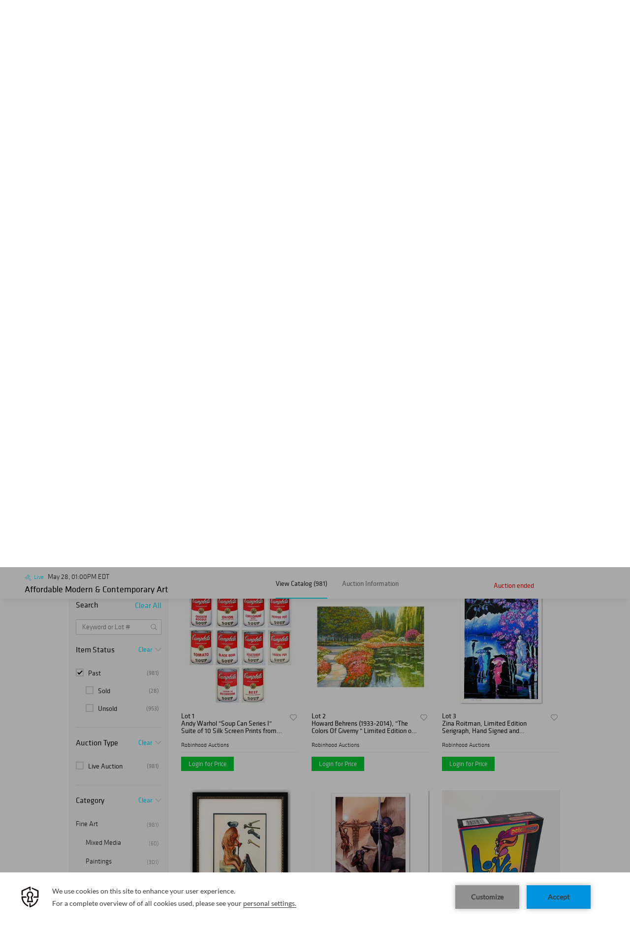

--- FILE ---
content_type: text/html; charset=UTF-8
request_url: https://www.bidsquare.com/auctions/robinhood-auctions/affordable-modern-contemporary-art-15918
body_size: 49907
content:
<!DOCTYPE html>
<html lang="en">
    <head>
        <link rel="shortcut icon" href="/img/favicon.ico ">
                <link rel="apple-touch-icon" href="/img/favicon.ico">
        <link rel="apple-touch-icon-precomposed" href="/img/favicon.ico">
        <meta name="viewport" content="width=device-width, initial-scale=1, maximum-scale=1, user-scalable=no"/><meta name="description" content="Catalog-15918:Discover our Exciting Modern &amp; Contemporary Fine Art Auction, Offering Affordable Masterpieces. Dive into an extensive collection featuring original paintings, limited editions, sculptures, and more,"/><meta property="fb:app_id" content="2021466541405910"/><meta property="og:type" content="website"/><meta property="og:url" content="https://www.bidsquare.com/auctions/robinhood-auctions/affordable-modern-contemporary-art-15918"/><meta property="og:title" content="Affordable Modern &amp; Contemporary Art"/><meta property="og:description" content="Discover our Exciting Modern &amp; Contemporary Fine Art Auction, Offering Affordable Masterpieces. Dive into an extensive collection featuring original paintings, limited editions, sculptures, and more, curated from renowned modern and contemporary artists worldwide. From the visionary works of Salvador Dali and Pablo Picasso to the vibrant creations of Alexander Calder and Mr. Brainwash, immerse yourself in a spectrum of artistic brilliance. Explore pieces by Peter Max, Marc Chagall, Ferjo, Patricia Govezensky, Alexander Astahov, Wyland, Tom Everhart, Charles Fazzino, and many others."/><meta property="og:image" content="https://s1.img.bidsquare.com/event/main/m/15918.jpeg?t=1S86kW"/><meta property="twitter:card" content="summary"/><meta property="twitter:site" content="@bidsquare"/><meta property="twitter:title" content="Affordable Modern &amp; Contemporary Art"/><meta property="twitter:description" content="Discover our Exciting Modern &amp; Contemporary Fine Art Auction, Offering Affordable Masterpieces. Dive into an extensive collection featuring original paintings, limited editions, sculptures, and more, curated from renowned modern and contemporary artists worldwide. From the visionary works of Salvador Dali and Pablo Picasso to the vibrant creations of Alexander Calder and Mr. Brainwash, immerse yourself in a spectrum of artistic brilliance. Explore pieces by Peter Max, Marc Chagall, Ferjo, Patricia Govezensky, Alexander Astahov, Wyland, Tom Everhart, Charles Fazzino, and many others."/><meta property="twitter:image" content="https://s1.img.bidsquare.com/event/main/m/15918.jpeg?t=1S86kW"/><meta charset="UTF-8"/><meta http-equiv="X-UA-Compatible" content="IE=edge"/><link rel="next" href="https://www.bidsquare.com/auctions/robinhood-auctions/affordable-modern-contemporary-art-15918?page=2"/><link rel="canonical" href="https://www.bidsquare.com/auctions/robinhood-auctions/affordable-modern-contemporary-art-15918"/>                <title>Catalog | Live Auction - Affordable Modern &amp; Contemporary Art-15918 by Robinhood Auctions | Bidsquare</title>
        <script data-react-helmet="true" type="application/ld+json">{
    "@context": "https://schema.org",
    "@type": "Event",
    "name": "Affordable Modern & Contemporary Art",
    "image": "https://s1.img.bidsquare.com/event/main/m/15918.jpeg?t=1S86kW",
    "url": "https://www.bidsquare.com/auctions/robinhood-auctions/affordable-modern-contemporary-art-15918",
    "startDate": "2024-05-28 13:00:00 EDT",
    "description": "Discover our Exciting Modern & Contemporary Fine Art Auction, Offering Affordable Masterpieces. Dive into an extensive collection featuring original paintings, limited editions, sculptures, and more, curated from renowned modern and contemporary artists worldwide. From the visionary works of Salvador Dali and Pablo Picasso to the vibrant creations of Alexander Calder and Mr. Brainwash, immerse yourself in a spectrum of artistic brilliance. Explore pieces by Peter Max, Marc Chagall, Ferjo, Patricia Govezensky, Alexander Astahov, Wyland, Tom Everhart, Charles Fazzino, and many others.",
    "location": {
        "@type": "Place",
        "name": "Robinhood Auctions",
        "address": {
            "@type": "PostalAddress",
            "streetAddress": "4357 Corporate Center Dr",
            "addressLocality": "Ste 410",
            "addressRegion": "NV",
            "addressCountry": "United States",
            "postalCode": "89030"
        }
    },
    "offers": {
        "@type": "Offer",
        "url": "https://www.bidsquare.com/auctions/robinhood-auctions/affordable-modern-contemporary-art-15918",
        "priceCurrency": "USD",
        "availability": "OutOfStock",
        "validFrom": "2024-05-28 13:00:00 EDT"
    },
    "performer": {
        "@type": "PerformingGroup",
        "name": "Robinhood Auctions"
    }
}</script>        <script type="text/javascript">
                        pageLoadServerTime = 1769842116951;
            pageLoadServerTimeElapsedStart = (new Date()).getTime();
        </script>
        <link rel="stylesheet" type="text/css" href="https://www.bidsquare.com/public/css/font.css?t=1761753285" />
<link rel="stylesheet" type="text/css" href="https://www.bidsquare.com/public/css/bootstrap.min.css?t=1761753285" />
<link rel="stylesheet" type="text/css" href="https://www.bidsquare.com/public/css/custom.css?t=1761753285" />
<link rel="stylesheet" type="text/css" href="https://www.bidsquare.com/public/css/responsive.css?t=1761753285" />
<link rel="stylesheet" type="text/css" href="https://www.bidsquare.com/public/css/font-awesome.css?t=1761753285" />
<link rel="stylesheet" type="text/css" href="https://www.bidsquare.com/public/css/front-dev-new.css?t=1761753285" />
<link rel="stylesheet" type="text/css" href="https://www.bidsquare.com/public/css/jquery-ui.css?t=1761753285" />
<link rel="stylesheet" type="text/css" href="https://www.bidsquare.com/public/css/atc-base.css?t=1761753285" />
                    <!-- Google Tag Manager -->
            <script>(function(w,d,s,l,i){w[l]=w[l]||[];w[l].push({'gtm.start':
            new Date().getTime(),event:'gtm.js'});var f=d.getElementsByTagName(s)[0],
            j=d.createElement(s),dl=l!='dataLayer'?'&l='+l:'';j.async=true;j.src=
            'https://www.googletagmanager.com/gtm.js?id='+i+dl;f.parentNode.insertBefore(j,f);
            })(window,document,'script','dataLayer','GTM-5WMD3W');</script>
            <!-- End Google Tag Manager -->
                                            <!--[if lt IE 9]>
            <script type="text/javascript" src="https://www.bidsquare.com/public/js/html5shiv.min.js?t=1761753285"></script>
        <![endif]-->
        <script type="text/javascript">
            var setting = {"baseUri":"https:\/\/www.bidsquare.com","staticUri":"https:\/\/www.bidsquare.com\/public","isMobileWebView":false,"defaultSiteName":"Bidsquare","siteName":"Bidsquare","webSocket":{"host":"wss:\/\/ws.bidsquare.com","port":null,"debug":false},"reserveMet":[],"reCaptcha":{"v3":{"siteKey":"6LdzL_kcAAAAAHvauH1Jsz3Ux6njeXmqvGBbrqyk"}}};        </script>
                <script type="text/javascript" src="https://www.bidsquare.com/public/js/jquery.js?t=1761753285"></script>
<script type="text/javascript" src="https://www.bidsquare.com/public/js/functions.js?t=1761753285"></script>
<script type="text/javascript" src="https://www.bidsquare.com/public/js/bootstrap.min.js?t=1761753285"></script>
<script type="text/javascript" src="https://www.google.com/recaptcha/api.js?render=6LdzL_kcAAAAAHvauH1Jsz3Ux6njeXmqvGBbrqyk"></script>
<script type="text/javascript" src="https://www.bidsquare.com/public/js/front-common.js?t=1761753285"></script>
<script type="text/javascript" src="https://www.bidsquare.com/public/js/tagManager.js?t=1761753286"></script>
<script type="text/javascript" src="https://www.bidsquare.com/public/js/script.js?t=1761753286"></script>
<script type="text/javascript" src="https://www.bidsquare.com/public/js/bsApi.js?t=1761753285"></script>
<script type="text/javascript" src="https://www.bidsquare.com/public/js/jquery.i18n/src/jquery.i18n.js?t=1761753285"></script>
<script type="text/javascript" src="https://www.bidsquare.com/public/js/jquery.i18n/src/jquery.i18n.messagestore.js?t=1761753285"></script>
<script type="text/javascript" src="https://www.bidsquare.com/public/js/jquery.i18n/src/jquery.i18n.fallbacks.js?t=1761753285"></script>
<script type="text/javascript" src="https://www.bidsquare.com/public/js/jquery.i18n/src/jquery.i18n.language.js?t=1761753285"></script>
<script type="text/javascript" src="https://www.bidsquare.com/public/js/jquery.i18n/src/jquery.i18n.parser.js?t=1761753285"></script>
<script type="text/javascript" src="https://www.bidsquare.com/public/js/jquery.i18n/src/jquery.i18n.emitter.js?t=1761753285"></script>
<script type="text/javascript" src="https://www.bidsquare.com/public/js/jquery-ui.js?t=1761753285"></script>
<script type="text/javascript" src="https://www.bidsquare.com/public/js/atc.min.js?t=1761753285"></script>
<script type="text/javascript" src="https://www.bidsquare.com/public/js/client/ws/auctionClient.js?t=1761753285"></script>
<script type="text/javascript" src="https://www.bidsquare.com/public/js/slick.js?t=1761753286"></script>
<script type="text/javascript">
                $.i18n().load({"en":{"Starting Bid":"Starting Bid","Current Bid":"Current Bid","Start in":"Start in","Starts in":"Starts in","End in":"End in","Bidsquare Bidder":"Bidsquare Bidder","Competing Bidder":"Competing Bidder","Bidder":"Bidder","Click Here to Bid Live":"Click Here to Bid Live","Non-supported browser... Use Chrome, Firefox, or Safari 11+":"Non-supported browser... Use Chrome, Firefox, or Safari 11+","On the Market":"On the Market","You are the highest bidder (%amount%)":"You are the highest bidder (%amount%)","You've been outbid (%amount%)":"You've been outbid (%amount%)","Your max bid (%amount%) is below reserve":"Your max bid (%amount%) is below reserve","You have an absentee bid (%amount%)":"You have an absentee bid (%amount%)","Place Bid":"Place Bid","Place Max Bid":"Place Max Bid","Increase Max Bid":"Increase Max Bid"}});
                
                [{"en":"https:\/\/www.bidsquare.com\/public\/js\/jquery.i18n\/messages\/en.json?t=1761753285"}].forEach(function (transArr, i) { $.i18n().load(transArr); });
                $.i18n.rawTranslationMap = {"reserveMetBannerNotification":"On the Market","highestBidNotification":"You are the highest bidder (%amount%)","outBidNotification":"You've been outbid (%amount%)","reserverNotMetNotification":"Your max bid (%amount%) is below reserve","absenteeBidNotification":"You have an absentee bid (%amount%)","placeNextBidButtonTextTimed":"Place Bid","placeMaxBidButtonTextTimed":"Place Max Bid","increaseMaxBidButtonTextTimed":"Increase Max Bid","placeNextBidButtonTextLive":"Place Bid","placeMaxBidbuttonTextLive":"Place Max Bid","increaseMaxBidButtonTextLive":"Increase Max Bid"};
            $(window).load(function(){});</script>
        <script type="text/javascript">
            if (typeof CKEDITOR !== 'undefined') CKEDITOR.timestamp = (new Date()).getTime(); // force refreshing the CKEditor internal js files
        </script>
    </head>
    <body class="">
            <!-- Google Tag Manager (noscript) -->
    <noscript><iframe src="https://www.googletagmanager.com/ns.html?id=GTM-5WMD3W"
    height="0" width="0" style="display:none;visibility:hidden"></iframe></noscript>
    <!-- End Google Tag Manager (noscript) -->
        <div class="wrap">
    <div id="loadingDiv" class="loadingDiv" style="display:none;"> </div>
    
<script type="text/javascript">
        
    $(document).ajaxError(function (e, xhr, settings, error) {
        if (xhr.status == 403) {
//        if (xhr.status >  400) {
//            location.reload();
            $('<div class="captcha_pop_wrap registration_pop_wrap approve_event_popup" style="display:none;">      <div class="captcha_pop registration_pop popup_center">              <iframe style="width:100%; height:100%; border:none;" src="/captcha/"                                   onload="$(this).closest(\'.captcha_pop_wrap\').show();" />          <!-- bid_info : end -->          <!--div class="register_btn_area">              <button class="color_white01 font_klavika_r font16 approve_event_popup_close">Ok</button>          </div-->          <!-- registration_btn_area : end -->          <div class="bid_pop_close approve_event_popup_close" onclick="$(this).closest(\'.captcha_pop_wrap\').remove();">              <img src="/img/login_pop_close.png" alt="Close">          </div>          <!-- bid_pop_close : end -->      </div>      <!-- registration_pop : end -->      <div class="bg"></div> </div>').appendTo('body').resize();// trigger resize to 
        }

        $(window).off('.captcha').on("message.captcha", function (e) {
            var event = e.originalEvent;
            if (event && typeof event.data !== 'undefined' && event.data == 'CAPTCHA_SUCCESS') {
                $('.captcha_pop_wrap .bid_pop_close').click();
                $.ajax(settings);   // retry the request
            }
        });
    });
</script>
<style>
    .captcha_pop_wrap .bg {
        z-index: 20000000; /* needs to be higher than loading overlay */
    }
    .captcha_pop_wrap .registration_pop {
        width: 600px;
        height: 450px;
        z-index: 20000001;
    }
</style>
<div class="message_bar_wrap general_message type2" style="display: none;">
    <div class="message_bar">
        <div class="message_con_wrap">
            <div class="message_bar_logo">
                <img src="https://www.bidsquare.com/public/img/svg/logo_blue_for_message_bar.svg" alt="Bidsquare" />            </div>
            <p class="message_bar_txt" id="topbar_txt">
                
            </p>
        </div>
    </div>
    <div class="messagebar_close"><i class="btn-icon btn-icon-close"></i></div>
</div>
<header class="site-header">
    <div class="headerTop">
        <div class="container pr">
            <div class="row">
                <div class="col-xs-12">                     

                    <div class="menuIcon">
                        <span class="line1"></span>
                        <span class="line2"></span>
                        <span class="line3"></span>                     
                    </div>
                                         <div class="logo">
                        <a href="https://www.bidsquare.com/"><img src="https://s1.img.bidsquare.com/site/logo/bidsquare_logo.svg?t=1VDB9K" alt="Bidsquare" /></a>                    </div>
                    <!-- Search area start -->
                    <div class="searchPart">
                        <div class="search">
                            <form action="https://www.bidsquare.com/search" id="header_search_form" method="get">                                                        <input type="text" name="search" class="searchTxt" value="" placeholder="Search items and auction houses" autocomplete="off">
                                <input type="submit" value="" class="searchBtn" />
                                <ul class="ac-suggest-box"></ul>
<script type="text/javascript">
    
    // initialize the autocomplete control
    $(function () {
        var headerAutocomplete = new bsAutocomplete({});    // for now the default options are fine
    });
</script>                            </form>                        </div>
                    </div>
                    <!-- Search area end -->
                    <div class="mobilee_login">
                        <div class="showMobile allMiddle">
                            <button class="btnSearch top-search-btn"></button>
                        </div>
                                                <div class="userArea allMiddle">
                            <a href="javascript:void(0);" class="login">Log in</a>
                            <a href="javascript:void(0);" class="signup borderBtn">Sign up</a>
                                                    </div>
                                            </div>
                </div>
            </div>
        </div>
    </div>

    
    <div class="headerMid">
        <div class="container">
            <div class="row">
                <div class="col-xs-12">                                 
                    <!-- Menu start -->
                    <div id="main_navigation">                                 
                        <nav class="navigation hamburgerBox">
                            <div class="mobiTitle">Menu</div>
                            <ul class="clearfix">
                                <li class="menu_title">Menu</li>
                                <li class="toggleMenu">
                                    <a href="javascript:void(0);">Auctions</a> <!-- removing link from here due to in tablet or touch screen we will not able to open hover menu -->
                                    <span class="toggleSpan"></span>
                                    <ul class="subMenu">
                                        <li><a href="https://www.bidsquare.com/auctions">Upcoming Auctions</a></li>
                                        <li><a href="https://www.bidsquare.com/auctions/past">Past Auctions</a></li>
                                        <li><a href="https://www.bidsquare.com/auctions/near-me">Auctions Near Me</a></li>
                                    </ul>
                                </li>
                                <li><a href="https://www.bidsquare.com/auctions/buy-now">Buy Now</a></li>
                                <li><a href="https://www.bidsquare.com/calendar">Calendar</a></li>
                                <li><a href="https://www.bidsquare.com/auction-house">Directory</a></li>
                                <li><a href="https://www.bidsquare.com/blog">Blog</a></li>
                                <li><a href="https://www.bidsquare.com/get-started">How It Works</a></li>
                                <li class="toggleMenu bidsquare-seller">
                                    <a href="javascript:void(0);">For Sellers</a> <!-- removing link from here due to in tablet or touch screen we will not able to open hover menu -->
                                    <span class="toggleSpan"></span>
                                    <ul class="subMenu">
                                        <li><a href="https://www.bidsquarecloud.com/" target="_blank">Bidsquare Cloud</a></li>
                                        <li><a href="https://www.bidsquare.com/join-us">Bidsquare Marketplace</a></li>
                                    </ul>
                                </li>
                                                                                                <li class="desktop_view"><i class="fa fa-desktop" aria-hidden="true"></i><a href="https://www.bidsquare.com/index/changeSiteView/1">Desktop View</a></li>
                                                            </ul>
                        </nav>
                        <div class="overLayer"></div>
                    </div>
                    <!-- Menu end -->
                    <!-- Currency changer -->
                    <div id="currency_menu">
                        <div class="overLayer"></div>
                        <div class="mobile_currency_menu hamburgerBox">
                            <div class="currency_switch">
                                <div class="Currency_btn">
                                    <div class="mobile_currency">Menu</div>
                                                                        <span class="user_currency dropdown_arrow"><img src="https://www.bidsquare.com/public/img/flag/svg/us.svg" alt="" /></span>
                                    <ul class="currency_dropdown" style="display: none">
                                                                                <li data-currency-id="1">
                                            <span><img src="https://www.bidsquare.com/public/img/flag/svg/us.svg" alt="United States Dollar" />USD</span>
                                        </li>
                                                                                <li data-currency-id="2">
                                            <span><img src="https://www.bidsquare.com/public/img/flag/svg/eu.svg" alt="Euro" />EUR</span>
                                        </li>
                                                                                <li data-currency-id="3">
                                            <span><img src="https://www.bidsquare.com/public/img/flag/svg/ca.svg" alt="Canadian Dollar" />CAD</span>
                                        </li>
                                                                                <li data-currency-id="4">
                                            <span><img src="https://www.bidsquare.com/public/img/flag/svg/au.svg" alt="Australian Dollar" />AUD</span>
                                        </li>
                                                                                <li data-currency-id="5">
                                            <span><img src="https://www.bidsquare.com/public/img/flag/svg/gb.svg" alt="British Pound" />GBP</span>
                                        </li>
                                                                                <li data-currency-id="6">
                                            <span><img src="https://www.bidsquare.com/public/img/flag/svg/mx.svg" alt="Mexican Peso" />MXN</span>
                                        </li>
                                                                                <li data-currency-id="7">
                                            <span><img src="https://www.bidsquare.com/public/img/flag/svg/hk.svg" alt="Hong Kong Dollar" />HKD</span>
                                        </li>
                                                                                <li data-currency-id="8">
                                            <span><img src="https://www.bidsquare.com/public/img/flag/svg/cn.svg" alt="Chinese Yuan" />CNY</span>
                                        </li>
                                                                                <li data-currency-id="9">
                                            <span><img src="https://www.bidsquare.com/public/img/flag/svg/my.svg" alt="Malaysian Ringgit" />MYR</span>
                                        </li>
                                                                                <li data-currency-id="10">
                                            <span><img src="https://www.bidsquare.com/public/img/flag/svg/se.svg" alt="Swedish krona" />SEK</span>
                                        </li>
                                                                                <li data-currency-id="11">
                                            <span><img src="https://www.bidsquare.com/public/img/flag/svg/sg.svg" alt="Singapore Dollar" />SGD</span>
                                        </li>
                                                                                <li data-currency-id="12">
                                            <span><img src="https://www.bidsquare.com/public/img/flag/svg/ch.svg" alt="Swiss Franc" />CHF</span>
                                        </li>
                                                                                <li data-currency-id="13">
                                            <span><img src="https://www.bidsquare.com/public/img/flag/th.png" alt="Thai Baht" />THB</span>
                                        </li>
                                                                             </ul>
                                                                     </div>
                            </div>
                            <!-- Currency changer -->
                        </div>
                    </div>
                </div>
            </div>  
        </div>
    </div>
    
    <div class="headerBtm">
        <div class="container">
            <div class="row">
                <div class="col-xs-12">                     
                    <nav class="catNav" id="catNav">
                    <style type="text/css">.headerBtm {
        background-color: #F4F4F4;
    }

    .mega-menu-wrap {
        width: 100vw;
        top: 50px;
        left: 50%;
        transform: translateX(-50vw);
        min-height: 300px;
        border-bottom: 1px solid #E3E3E3;
        background: #FFF;
        box-shadow: 0px 4px 4px 0px rgba(227, 227, 227, 0.25);
        padding-bottom: 15px;
    }

    .catNav>ul>li {
        margin-right: inherit;
        line-height: 51px;
        flex-shrink: 0;
    }

    .catNav .mega-menu-sec {
        display: flex;
        justify-content: space-between;
        align-items: center;
        width: 100%;
        height: 50px;
        gap: 11px;
        overflow-x: auto;
        overflow-y: hidden;
    }

    .mega-menu-wrap ul li a {
        padding-left: 0;
    }

    .mega-menu-wrap ul.list-wrap {
        margin-right: 0;
        float: none;
    }

    .catNav>ul>li:hover>a {
        color: #0e0e0e;
    }

    .mega-menu-wrap .list-title {
        font-size: 16px;
        line-height: 20px;
        margin-bottom: 5px;
        margin-top: 10px;
        text-transform: ;
    }

    .mega-menu-wrap ul.list-wrap li a {
        color: rgba(14, 14, 14, 0.54);
        font-weight: 400;
        line-height: 20px;
        margin-bottom: 3px;
        padding: 0;
    }

    .mega-menu-wrap ul.list-wrap li:hover a {
        color: #00DEFF;
    }

    .mega-menu-wrap .view-all-sec {
        line-height: normal;
        display: block;
        margin-left: auto;
        margin-top: 12px;
    }

    .mega-menu-wrap .view-all-sec .fa {
        color: #00DEFF;
        width: 16px;
        height: 16px;
        font-size: 16px;
        vertical-align: bottom;
    }

    .mega-menu-wrap .view-all-sec a {
        font-size: 14px;
    }

    .mega-menu-wrap .mr-2 {
        margin-right: 20px !important;
    }

    .mega-menu-wrap .d-flex {
        display: flex;
    }

    .mega-menu-wrap .justify-content-between {
        justify-content: space-between;
    }

    .mega-menu-wrap .list-sec {
        width: 180px;
        margin-right: 20px;
    }

    .mega-menu-wrap .ml-auto {
        margin-left: auto;
    }

    .mega-menu-wrap .view-all .fa {
        color: #00deff;
    }

    .mega-menu-wrap .p-relative {
        position: relative !important;
    }

    .mega-menu-wrap .img-sec {
        max-width: 250px;
        margin-top: 15px;
        width: 35%
    }

    .mega-menu-wrap .cate_img_wrap {
        display: flex;
        flex-wrap: wrap;
        justify-content: end;
        gap: 10px;
        float: none;
    }

    .mega-menu-wrap .cate_img_wrap .cate-img {
        width: 47%;
        max-height: 118px;
        display: inline-block;
        text-align: center;
    }

    .mega-menu-wrap .cate_img_wrap .cate-img a {
        display: inline-flex;
        align-items: center;
        height: 100%;
    }

    .mega-menu-wrap .cate_img_wrap .cate-img img {
        max-height: 100%;
    }

    .mega-menu-wrap .collectibles {
        width: 80%;
    }

    .mega-menu-wrap .collectibles ul.list-sec {
        width: 33.33%;
    }

    .mega-menu-wrap .list-title-main {
        font-size: 18px;
        line-height: normal;
        display: block;
    }

    @media only screen and (max-width: 991.98px) {
        .mega-menu-wrap .list-sec {
            width: 140px;
        }

        .mega-menu-wrap .list-title {
            font-size: 14px;
        }
    }

    @media only screen and (max-width: 767px) {
        .headerBtm {
            background-color: #00deff;
        }
    }

    .mega-menu-wrap .all-category .all-category-button {
        bottom: 5px;
        right: 0;
        line-height: normal;
    }

    .mega-menu-wrap .all-category .all-category-button a {
        padding: 5px 15px;
        font-size: 13px;
    }

    .mega-menu-wrap .megamenu-bottom {
        text-align: center;
        border-top: 1px solid #ddd;
        margin-top: 10px;
        padding-top: 10px;
        line-height: 30px;
    }
</style>
<ul class="mega-menu-sec"><!-- Main Category Menu Start -->
	<li><a href="https://www.bidsquare.com/category/fine-art-1">Fine Art</a>
	<div class="mega-menu-wrap">
	<div class="container">
	<div class="d-flex">
	<div class="list-sec">
	<ul class="list-wrap">
		<li class="list-title">Browse by Category</li>
		<li><a href="https://www.bidsquare.com/category/drawings-watercolors-13">Drawings &amp; Watercolors</a></li>
		<li><a href="https://www.bidsquare.com/category/mixed-media-15">Mixed Media</a></li>
		<li><a href="https://www.bidsquare.com/category/paintings-16">Paintings</a></li>
		<li><a href="https://www.bidsquare.com/category/photography-17">Photography</a></li>
		<li><a href="https://www.bidsquare.com/category/prints-posters-18">Prints &amp; Posters</a></li>
		<li><a href="https://www.bidsquare.com/category/sculptures-19">Sculptures</a></li>
	</ul>
	</div>

	<div class="list-sec">
	<ul class="list-wrap">
		<li class="list-title">Browse by Style</li>
		<li><a href="https://www.bidsquare.com/category/cubism">Cubism</a></li>
		<li><a href="https://www.bidsquare.com/category/folk-art-14">Folk Art</a></li>
		<li><a href="https://www.bidsquare.com/category/impressionism">Impressionism</a></li>
		<li><a href="https://www.bidsquare.com/category/modern-contemporary-art">Modern &amp; Contemporary Art</a></li>
		<li><a href="https://www.bidsquare.com/category/old-master-art">Old Master Art</a></li>
		<li><a href="https://www.bidsquare.com/category/outsider-art-23">Outsider Art</a></li>
		<li><a href="https://www.bidsquare.com/category/pop-art-137">Pop Art</a></li>
		<li><a href="https://www.bidsquare.com/category/sporting-art-20">Sporting Art</a></li>
		<li><a href="https://www.bidsquare.com/category/street-art-24">Street Art</a></li>
		<li><a href="https://www.bidsquare.com/category/tribal-art-21">Tribal Art</a></li>
	</ul>
	</div>

	<div class="list-sec">
	<ul class="list-wrap">
		<li class="list-title">Browse by Artist</li>
		<li><a href="https://www.bidsquare.com/collection/artist/salvador-dal-797">Salvador Dali</a></li>
		<li><a href="https://www.bidsquare.com/collection/artist/keith-haring-1061">Keith Haring</a></li>
		<li><a href="https://www.bidsquare.com/collection/artist/kaws-1277">Kaws</a></li>
		<li><a href="https://www.bidsquare.com/collection/artist/jeff-koons-361">Jeff Koons</a></li>
		<li><a href="https://www.bidsquare.com/collection/artist/pablo-picasso-59">Pablo Picasso</a></li>
		<li><a href="https://www.bidsquare.com/collection/artist/andy-warhol-65">Andy Warhol</a></li>
	</ul>
	</div>

	<div class="img-sec ml-auto">
	<div class="cate_img_wrap">
	<div class="cate-img"><a href="https://www.bidsquare.com/online-auctions/millea-bros/yumikasa-ida-large-oil-on-linen-2018-7059307"><img alt="Yumikasa Ida, large oil on linen, 2018" src="https://s1.img.bidsquare.com/item/l/2931/29312804.jpeg" /> </a></div>

	<div class="cate-img"><a href="https://www.bidsquare.com/online-auctions/robinhood-auctions/kitty-cantrell-breath-of-life-limited-edition-mixed-media-lucite-sculpture-with-coa-7057280"><img alt="Kitty Cantrell, 'Breath of Life' Limited Edition Mixed Media Lucite Sculpture with COA." src="https://s1.img.bidsquare.com/item/l/2930/29305254.jpeg" /> </a></div>

	<div class="cate-img"><a href="https://www.bidsquare.com/online-auctions/robinhood-auctions/wang-ram-head-hand-painted-limited-edition-resin-sculpture-numbered-2-2-hand-signed-and-letter-of-authenticity-7056493"><img alt="Wang, 'Ram Head' Hand Painted Limited Edition Resin Sculpture, Numbered 2/2, Hand Signed and Letter of Authenticity" src="https://s1.img.bidsquare.com/item/l/2930/29303780.jpeg" /> </a></div>

	<div class="cate-img"><a href="https://www.bidsquare.com/online-auctions/dumouchelles/max-pechstein-german-1881-1955-watercolor-on-thick-wove-paper-1947-sailboats-in-a-safe-habor-7074149"><img alt="Max Pechstein (German, 1881-1955) Watercolor on Thick Wove Paper 1947, 'Sailboats in a Safe Habor'" src="https://s1.img.bidsquare.com/item/l/2937/29373438.jpeg" /> </a></div>
	</div>

	<div class="view-all-sec"><a href="https://www.bidsquare.com/category/fine-art-1">View All Fine Art </a></div>
	</div>
	</div>
	</div>
	</div>
	</li>
	<li><a href="https://www.bidsquare.com/category/decorative-arts-6">Decorative Arts</a>
	<div class="mega-menu-wrap">
	<div class="container">
	<div class="d-flex">
	<div class="list-sec">
	<ul class="list-wrap">
		<li class="list-title">Browse by Material</li>
		<li><a href="https://www.bidsquare.com/category/bronzes-67">Bronzes</a></li>
		<li><a href="https://www.bidsquare.com/category/ceramics-64">Ceramics</a></li>
		<li><a href="https://www.bidsquare.com/category/glass-porcelain">Glass &amp; Porcelain</a></li>
		<li><a href="https://www.bidsquare.com/category/metal-woodwork-74">Metal &amp; Woodwork</a></li>
		<li><a href="https://www.bidsquare.com/category/pewter-168">Pewter</a></li>
		<li><a href="https://www.bidsquare.com/category/silver-vertu-70">Silver &amp; Vertu</a></li>
		<li><a href="https://www.bidsquare.com/category/stone">Stone</a></li>
	</ul>
	</div>

	<div>
	<div class="list-title">Browse by Object</div>

	<div class="d-flex">
	<ul class="list-sec list-wrap mr-2">
		<li><a href="https://www.bidsquare.com/category/boxes-baskets-76">Boxes &amp; Baskets</a></li>
		<li><a href="https://www.bidsquare.com/category/busts">Busts</a></li>
		<li><a href="https://www.bidsquare.com/category/clocks">Clocks</a></li>
		<li><a href="https://www.bidsquare.com/category/decorative-sculptures-71">Decorative Sculptures</a></li>
		<li><a href="https://www.bidsquare.com/category/fine-china-and-tableware-69">Fine China and Tableware</a></li>
		<li><a href="https://www.bidsquare.com/category/fireplaces-and-accessories-92">Fireplaces and Accessories</a></li>
		<li><a href="https://www.bidsquare.com/category/frames-windows-68">Frames &amp; Windows</a></li>
	</ul>

	<ul class="list-sec list-wrap mr-2">
		<li><a href="https://www.bidsquare.com/category/lamps-lighting-candlesticks-65">Lamps, Lighting &amp; Candlesticks</a></li>
		<li><a href="https://www.bidsquare.com/category/mirrors-95">Mirrors</a></li>
		<li><a href="https://www.bidsquare.com/category/rugs-carpets-96">Rugs &amp; Carpets</a></li>
		<li><a href="https://www.bidsquare.com/category/textiles-tapestries-72">Textiles &amp; Tapestries</a></li>
		<li><a href="https://www.bidsquare.com/category/vases-vessels-75">Vases &amp; Vessels</a></li>
		<li><a href="https://www.bidsquare.com/category/weathervanes-73">Weathervanes</a></li>
	</ul>
	</div>
	</div>

	<div class="list-sec">
	<ul class="list-wrap">
		<li class="list-title">Browse by Style</li>
		<li><a href="https://www.bidsquare.com/category/art-deco">Art Deco</a></li>
		<li><a href="https://www.bidsquare.com/category/industrial">Industrial</a></li>
		<li><a href="https://www.bidsquare.com/category/modern">Modern</a></li>
		<li><a href="https://www.bidsquare.com/category/victorian">Victorian</a></li>
	</ul>
	</div>

	<div class="img-sec ml-auto">
	<div class="cate_img_wrap">
	<div class="cate-img"><a href="https://www.bidsquare.com/online-auctions/morton-subastas/par-de-faisanes-m-xico-siglo-xx-elaborados-en-plata-tane-sterling-ley-0-925-con-vermeil-ojos-de-pedrer-a-y-bases-de-m-rmol-7053923"><img alt="PAR DE FAISANES. MÉXICO, SIGLO XX. Elaborados en plata TANE, Sterling, ley 0.925 con vermeil, ojos de pedrería y bases de mármol." src="https://s1.img.bidsquare.com/item/xl/2929/29296773.jpeg" /> </a></div>

	<div class="cate-img"><a href="https://www.bidsquare.com/online-auctions/kodner/steuben-crystal-glass-ware-7064957"><img alt="Steuben Crystal Glass Ware" src="https://s1.img.bidsquare.com/item/l/2933/29335701.jpeg" /> </a></div>

	<div class="cate-img"><a href="https://www.bidsquare.com/online-auctions/whitleys-auctioneers/verner-panton-for-louis-poulsen-lamp-panthella-7064386"><img alt="Verner Panton for Louis Poulsen Lamp, Panthella" src="https://s1.img.bidsquare.com/item/l/2932/29328586.jpeg" /> </a></div>

	<div class="cate-img"><a href="https://www.bidsquare.com/online-auctions/kodner/six-aynsley-porcelain-plates-7064947"><img alt="Six Aynsley Porcelain Plates" src="https://s1.img.bidsquare.com/item/l/2933/29335640.jpeg" /> </a></div>
	</div>

	<div class="view-all-sec"><a href="https://www.bidsquare.com/category/decorative-arts-6">View All Decorative Arts </a></div>
	</div>
	</div>
	</div>
	</div>
	</li>
	<li><a href="https://www.bidsquare.com/category/furniture-8">Furniture</a>
	<div class="mega-menu-wrap">
	<div class="container">
	<div class="d-flex">
	<div class="list-sec">
	<ul class="list-wrap">
		<li class="list-title">Browse by Furniture</li>
		<li><a href="https://www.bidsquare.com/category/bedroom">Bedroom</a></li>
		<li><a href="https://www.bidsquare.com/category/dining">Dining</a></li>
		<li><a href="https://www.bidsquare.com/category/garden-outdoor">Garden and Outdoor</a></li>
		<li><a href="https://www.bidsquare.com/category/living-spaces">Living Spaces</a></li>
		<li><a href="https://www.bidsquare.com/category/office">Office</a></li>
	</ul>

	<ul class="list-wrap">
		<li class="list-title">Browse by Seating</li>
		<li><a href="https://www.bidsquare.com/category/all-seating">All Seating</a></li>
		<li><a href="https://www.bidsquare.com/category/armchairs">Armchairs</a></li>
		<li><a href="https://www.bidsquare.com/category/chairs">Chairs</a></li>
		<li><a href="https://www.bidsquare.com/category/dining-chairs">Dining Chairs</a></li>
		<li><a href="https://www.bidsquare.com/category/lounges">Lounges</a></li>
		<li><a href="https://www.bidsquare.com/category/sofas">Sofas</a></li>
	</ul>
	</div>

	<div class="list-sec">
	<ul class="list-wrap">
		<li class="list-title">Browse by Storage</li>
		<li><a href="https://www.bidsquare.com/category/all-storage">All Storage</a></li>
		<li><a href="https://www.bidsquare.com/category/armoires">Armoires</a></li>
		<li><a href="https://www.bidsquare.com/category/bookcases-89">Bookcases</a></li>
		<li><a href="https://www.bidsquare.com/category/cabinets-cupboards">Cabinets &amp; Cupboards</a></li>
		<li><a href="https://www.bidsquare.com/category/chests-99">Chests</a></li>
		<li><a href="https://www.bidsquare.com/category/credenzas">Credenzas</a></li>
		<li><a href="https://www.bidsquare.com/category/dressers-vanities">Dressers &amp; Vanities</a></li>
		<li><a href="https://www.bidsquare.com/category/nightstands">Night Stands</a></li>
		<li><a href="https://www.bidsquare.com/category/wardrobes">Wardrobes</a></li>
	</ul>
	</div>

	<div class="list-sec">
	<div>
	<ul class="list-wrap">
		<li class="list-title">Browse by Tables</li>
		<li><a href="https://www.bidsquare.com/category/all-tables">All Tables</a></li>
		<li><a href="https://www.bidsquare.com/category/coffee-tables">Coffee Tables</a></li>
		<li><a href="https://www.bidsquare.com/category/console-tables">Console Tables</a></li>
		<li><a href="https://www.bidsquare.com/category/desks">Desks</a></li>
		<li><a href="https://www.bidsquare.com/category/dining-tables">Dining Tables</a></li>
		<li><a href="https://www.bidsquare.com/category/side-tables">Side Tables</a></li>
	</ul>

	<ul class="list-wrap">
		<li class="list-title">Browse by Period</li>
		<li><a href="https://www.bidsquare.com/category/18th-century">18th Century</a></li>
		<li><a href="https://www.bidsquare.com/category/19th-century">19th Century</a></li>
		<li><a href="https://www.bidsquare.com/category/20th-century">20th Century</a></li>
		<li><a href="https://www.bidsquare.com/category/21st-century">21st Century</a></li>
	</ul>
	</div>
	</div>

	<div class="list-sec">
	<ul class="list-wrap">
		<li class="list-title">Browse by Style</li>
		<li><a href="https://www.bidsquare.com/category/all-styles">All Styles</a></li>
		<li><a href="https://www.bidsquare.com/category/art-nouveau">Art Nouveau</a></li>
		<li><a href="https://www.bidsquare.com/category/arts-crafts">Arts &amp; Crafts</a></li>
		<li><a href="https://www.bidsquare.com/category/hollywood-regency">Hollywood Regency</a></li>
		<li><a href="https://www.bidsquare.com/category/louis-XVI">Louis XVI</a></li>
	</ul>
	</div>

	<div class="img-sec ml-auto p-relative">
	<div class="cate_img_wrap">
	<div class="cate-img"><a href="https://www.bidsquare.com/online-auctions/cain-modern-auctions/set-of-4-barstools-with-leather-upholstery-by-minton-spidell-6942691"><img alt="Set of 4 Barstools With Leather Upholstery by Minton-Spidell" src="https://s1.img.bidsquare.com/item/l/2888/28881318.jpeg" /> </a></div>

	<div class="cate-img"><a href="https://www.bidsquare.com/online-auctions/dumouchelles/french-louis-xv-style-hand-carved-walnut-breakfront-with-marble-top-19th-c-7073490"><img alt="French Louis XV Style Hand Carved Walnut Breakfront with Marble Top 19th C." src="https://s1.img.bidsquare.com/item/l/2936/29369527.jpeg" /> </a></div>

	<div class="cate-img"><a href="https://www.bidsquare.com/online-auctions/dumouchelles/phyllis-morris-silver-and-gilt-spiral-post-king-size-bed-frame-samsung-2010-flatscreen-tv-ca-2000-7073572"><img alt="Phyllis Morris Silver And Gilt Spiral Post King Size Bed Frame + Samsung 2010 Flatscreen TV, Ca. 2000" src="https://s1.img.bidsquare.com/item/l/2937/29370095.jpeg" /> </a></div>

	<div class="cate-img"><a href="https://www.bidsquare.com/online-auctions/cain-modern-auctions/center-entry-table-in-brass-wood-by-la-barge-6671102"><img alt="Center/Entry Table in Brass &amp; Wood by LA Barge" src="https://s1.img.bidsquare.com/item/l/2780/27800035.jpeg" /> </a></div>
	</div>

	<div class="view-all-sec"><a href="https://www.bidsquare.com/category/furniture-8">View All Furniture</a></div>
	</div>
	</div>
	</div>
	</div>
	</li>
	<li><a href="https://www.bidsquare.com/category/jewelry-watches">Jewelry &amp; Watches</a>
	<div class="mega-menu-wrap">
	<div class="container">
	<div class="d-flex">
	<div class="list-sec">
	<ul class="list-wrap">
		<li class="list-title">Browse by Category</li>
		<li><a href="https://www.bidsquare.com/category/bracelets-bangles-26">Bracelets &amp; Bangles</a></li>
		<li><a href="https://www.bidsquare.com/category/brooches-pins-32">Brooches &amp; Pins</a></li>
		<li><a href="https://www.bidsquare.com/category/cufflinks">Cufflinks</a></li>
		<li><a href="https://www.bidsquare.com/category/earrings-27">Earrings</a></li>
		<li><a href="https://www.bidsquare.com/category/jewelry-boxes-28">Jewelry Boxes</a></li>
		<li><a href="https://www.bidsquare.com/category/loose-diamonds-and-gemstones-30">Loose Diamonds and Gemstones</a></li>
		<li><a href="https://www.bidsquare.com/category/necklaces-pendants-31">Necklaces &amp; Pendants</a></li>
		<li><a href="https://www.bidsquare.com/category/objects-de-vertu-34">Objets de Vertu</a></li>
		<li><a href="https://www.bidsquare.com/category/pocket-watches-37">Pocketwatches</a></li>
		<li><a href="https://www.bidsquare.com/category/rings-33">Rings</a></li>
		<li><a href="https://www.bidsquare.com/category/sets-demi-parure-29">Sets &amp; Demi-Parure</a></li>
		<li><a href="https://www.bidsquare.com/category/watches">Watches</a></li>
	</ul>
	</div>

	<div class="list-sec">
	<ul class="list-wrap">
		<li class="list-title">Browse by Creator</li>
		<li><a href="https://www.bidsquare.com/category/audemars-piguet">Audemars Piguet</a></li>
		<li><a href="https://www.bidsquare.com/category/cartier">Cartier</a></li>
		<li><a href="https://www.bidsquare.com/collection/artist/david-webb-677">David Webb</a></li>
		<li><a href="https://www.bidsquare.com/category/hermes">Hermes</a></li>
		<li><a href="https://www.bidsquare.com/collection/designer/iwc-schaffhausen-1224">IWC Schaffhausen</a></li>
		<li><a href="https://www.bidsquare.com/category/patek-philippe">Patek Philippe</a></li>
		<li><a href="https://www.bidsquare.com/category/rolex">Rolex</a></li>
		<li><a href="https://www.bidsquare.com/category/tiffany-co">Tiffany &amp; Co.</a></li>
	</ul>
	</div>

	<div class="list-sec">
	<ul class="list-wrap">
		<li class="list-title">Browse by Material</li>
		<li><a href="https://www.bidsquare.com/category/gold">Gold</a></li>
		<li><a href="https://www.bidsquare.com/category/pearls">Pearls</a></li>
		<li><a href="https://www.bidsquare.com/category/platinum">Platinum</a></li>
		<li><a href="https://www.bidsquare.com/category/precious-stones">Precious Stones</a></li>
		<li><a href="https://www.bidsquare.com/category/semi-precious-stones">Semi-Precious Stones</a></li>
		<li><a href="https://www.bidsquare.com/category/silver">Silver</a></li>
	</ul>
	</div>

	<div class="img-sec ml-auto">
	<div class="cate_img_wrap">
	<div class="cate-img"><a href="https://www.bidsquare.com/online-auctions/brunk/14kt-vacheron-and-constantin-ladies-open-face-pocket-watch-6680389"><img alt="14kt. Vacheron and Constantin Ladies Open Face Pocket Watch" src="https://s1.img.bidsquare.com/item/l/2923/29230797.jpeg" /> </a></div>

	<div class="cate-img"><a href="https://www.bidsquare.com/online-auctions/dumouchelles/south-sea-pearl-14-16mm-choker-18kt-gold-diamond-emerald-butterfly-clasp-7073528"><img alt="South Sea Pearl (14-16mm) Choker, 18kt Gold, Diamond &amp; Emerald Butterfly Clasp" src="https://s1.img.bidsquare.com/item/l/2936/29369809.jpeg" /> </a></div>

	<div class="cate-img"><a href="https://www.bidsquare.com/online-auctions/pink-lady-auctions/10-01-ct-color-h-vs2-emerald-cut-gia-graded-diamond-7062815"><img alt="10.01 ct, Color H/VS2, Emerald cut GIA Graded Diamond" src="https://s1.img.bidsquare.com/item/l/2932/29324368.jpeg" /> </a></div>

	<div class="cate-img"><a href="https://www.bidsquare.com/online-auctions/brunk/18kt-rolex-datejust-tiffany-co-diamond-watch-6613129"><img alt="18kt. Rolex DateJust Tiffany &amp; Co. Diamond Watch" src="https://s1.img.bidsquare.com/item/l/2923/29230766.jpeg" /> </a></div>
	</div>

	<div class="view-all-sec"><a href="https://www.bidsquare.com/category/jewelry-watches">View All Jewelry &amp; Watches </a></div>
	</div>
	</div>
	</div>
	</div>
	</li>
	<li><a href="https://www.bidsquare.com/category/mid-century-modern">Mid Century Modern</a>
	<div class="mega-menu-wrap">
	<div class="container">
	<div class="d-flex">
	<div class="list-sec">
	<ul class="list-wrap">
		<li class="list-title">Browse by Seating</li>
		<li><a href="https://www.bidsquare.com/category/mid-century-all-seating">Mid Century All Seating</a></li>
		<li><a href="https://www.bidsquare.com/category/mid-century-armchairs">Mid Century Armchairs</a></li>
		<li><a href="https://www.bidsquare.com/category/mid-century-chairs">Mid Century Chairs</a></li>
		<li><a href="https://www.bidsquare.com/category/mid-century-sofas">Mid Century Sofas</a></li>
	</ul>

	<ul class="list-wrap">
		<li class="list-title">Browse by Storage</li>
		<li><a href="https://www.bidsquare.com/category/mid-century-bookcases">Mid Century Bookcases</a></li>
		<li><a href="https://www.bidsquare.com/category/mid-century-cabinets-cupboards">Mid Century Cabinets &amp; Cupboards</a></li>
		<li><a href="https://www.bidsquare.com/category/mid-century-dressers">Mid Century Dressers</a></li>
	</ul>
	</div>

	<div class="list-sec">
	<ul class="list-wrap">
		<li class="list-title">Browse by Tables</li>
		<li><a href="https://www.bidsquare.com/category/all-mid-century-tables">All Mid Century Tables</a></li>
		<li><a href="https://www.bidsquare.com/category/mid-century-coffee-tables">Mid Century Coffee Tables</a></li>
		<li><a href="https://www.bidsquare.com/category/mid-century-desks">Mid Century Desks</a></li>
		<li><a href="https://www.bidsquare.com/category/mid-century-side-tables">Mid Century Side Tables</a></li>
	</ul>

	<ul class="list-wrap">
		<li class="list-title">Browse by Decor</li>
		<li><a href="https://www.bidsquare.com/category/mid-century-lighting-sconces">Mid Century Lighting &amp; Sconces</a></li>
		<li><a href="https://www.bidsquare.com/category/mid-century-mirrors-frames">Mid Century Mirrors &amp; Frames</a></li>
		<li><a href="https://www.bidsquare.com/category/mid-century-rugs">Mid Century Rugs</a></li>
	</ul>
	</div>

	<div class="list-sec">
	<ul class="list-wrap">
		<li class="list-title">Shop by Design</li>
		<li><a href="https://www.bidsquare.com/category/artichoke-lamp">Artichoke Lamp</a></li>
		<li><a href="https://www.bidsquare.com/category/eames-lounge-chair">Eames Lounge Chair</a></li>
		<li><a href="https://www.bidsquare.com/category/egg-chair">Egg Chair</a></li>
		<li><a href="https://www.bidsquare.com/collection/decorative-arts-lamps-lighting-candlesticks-65/sputnik-chandelier-2630">Sptunik Chandelier</a></li>
		<li><a href="https://www.bidsquare.com/category/togo">Togo</a></li>
	</ul>
	</div>

	<div class="list-sec">
	<ul class="list-wrap">
		<li class="list-title">Shop by Creator</li>
		<li><a href="https://www.bidsquare.com/category/charles-and-ray-eames">Charles and Ray Eames</a></li>
		<li><a href="https://www.bidsquare.com/collection/designer/ettore-sottsass-1407">Ettore Sottsass</a></li>
		<li><a href="https://www.bidsquare.com/collection/designer/finn-juhl-4206">Finn Juhl</a></li>
		<li><a href="https://www.bidsquare.com/category/george-nakashima">George Nakashima</a></li>
		<li><a href="https://www.bidsquare.com/collection/designer/gio-ponti-2516">Gio Ponti</a></li>
		<li><a href="https://www.bidsquare.com/collection/designer/le-corbusier-3449">Le Corbusier</a></li>
		<li><a href="https://www.bidsquare.com/collection/designer/milo-baughman-765">Milo Baughman</a></li>
		<li><a href="https://www.bidsquare.com/collection/designer/pierre-jeanneret-2082">Pierre Jeanneret</a></li>
	</ul>
	</div>

	<div class="img-sec ml-auto">
	<div class="cate_img_wrap">
	<div class="cate-img"><a href="https://www.bidsquare.com/online-auctions/associated-estate-appraisal/charles-fazzino-3d-best-of-boca-serigraph-6353513"><img alt="Charles Fazzino 3D 'Best of Boca' Serigraph" src="https://s1.img.bidsquare.com/item/l/2904/29046432.jpeg" /> </a></div>

	<div class="cate-img"><a href="https://www.bidsquare.com/online-auctions/cain-modern-auctions/pair-of-glass-steel-lantern-lights-by-lantern-masters-usa-2000s-6942914"><img alt="Pair of Glass &amp; Steel Lantern Lights by Lantern Masters, USA 2000's" src="https://s1.img.bidsquare.com/item/l/2888/28883260.jpeg" /> </a></div>

	<div class="cate-img"><a href="https://www.bidsquare.com/online-auctions/concept-gallery/20th-century-folk-painted-chapman-mirror-7038706"><img alt="20th Century Folk Painted Chapman Mirror" src="https://s1.img.bidsquare.com/item/l/2923/29235504.jpeg" /> </a></div>

	<div class="cate-img"><a href="https://www.bidsquare.com/online-auctions/kodner/knoll-marcel-breuer-cesca-chairs-7064776"><img alt="Knoll Marcel Breuer 'Cesca' Chairs" src="https://s1.img.bidsquare.com/item/l/2933/29334889.jpeg" /> </a></div>
	</div>

	<div class="view-all-sec"><a href="https://www.bidsquare.com/category/mid-century-modern">View All Mid Century Modern </a></div>
	</div>
	</div>
	</div>
	</div>
	</li>
	<li><a href="https://www.bidsquare.com/category/asian-works-of-art-4">Asian Works of Art</a>
	<div class="mega-menu-wrap">
	<div class="container">
	<div class="d-flex">
	<div class="list-sec">
	<ul class="list-wrap">
		<li class="list-title">Browse by Category</li>
		<li><a href="https://www.bidsquare.com/category/asian-antiquities-42">Asian Antiquities</a></li>
		<li><a href="https://www.bidsquare.com/category/ceramics-and-pottery-43">Asian Ceramics and Pottery</a></li>
		<li><a href="https://www.bidsquare.com/category/clothing-costumes-masks-50">Asian Clothing, Costumes &amp; Masks</a></li>
		<li><a href="https://www.bidsquare.com/category/asian-furniture-44">Asian Furniture</a></li>
		<li><a href="https://www.bidsquare.com/category/asian-jewelry-138">Asian Jewelry</a></li>
		<li><a href="https://www.bidsquare.com/category/paintings-and-drawings-46">Asian Paintings and Drawings</a></li>
		<li><a href="https://www.bidsquare.com/category/prints-multiples-47">Asian Prints &amp; Multiples</a></li>
		<li><a href="https://www.bidsquare.com/category/screens-scrolls-fans-52">Asian Screens, Scrolls &amp; Fans</a></li>
		<li><a href="https://www.bidsquare.com/category/sculptures-carvings-48">Asian Sculptures &amp; Carvings</a></li>
		<li><a href="https://www.bidsquare.com/category/snuff-bottles-51">Asian Snuff Bottles</a></li>
	</ul>
	</div>

	<div class="list-sec">
	<ul class="list-wrap">
		<li class="list-title">Browse by Material</li>
		<li><a href="https://www.bidsquare.com/category/asian-bronze">Asian Bronze</a></li>
		<li><a href="https://www.bidsquare.com/category/asian-glass">Asian Glass</a></li>
		<li><a href="https://www.bidsquare.com/category/asian-jade">Asian Jade</a></li>
		<li><a href="https://www.bidsquare.com/category/metal-and-cloisonne-45">Asian Metal and Cloissone</a></li>
		<li><a href="https://www.bidsquare.com/category/asian-porcelain">Asian Porcelain</a></li>
		<li><a href="https://www.bidsquare.com/category/asian-silk">Asian Silk</a></li>
		<li><a href="https://www.bidsquare.com/category/asian-stone">Asian Stone</a></li>
		<li><a href="https://www.bidsquare.com/category/asian-wood">Asian Wood</a></li>
	</ul>
	</div>

	<div class="list-sec">
	<ul class="list-wrap">
		<li class="list-title">Browse by Region</li>
		<li><a href="https://www.bidsquare.com/category/china">China</a></li>
		<li><a href="https://www.bidsquare.com/category/japan">Japan</a></li>
		<li><a href="https://www.bidsquare.com/category/korea">Korea</a></li>
		<li><a href="https://www.bidsquare.com/category/southeast-asia">Southeast Asia</a></li>
		<li><a href="https://www.bidsquare.com/category/tibet">Tibet</a></li>
	</ul>
	</div>

	<div class="img-sec ml-auto">
	<div class="cate_img_wrap">
	<div class="cate-img"><a href="https://www.bidsquare.com/online-auctions/turner-auctions/thai-buddha-c-18th-19th-cebntury-7035696"><img alt="Thai Buddha c. 18th/19th Cebntury" src="https://s1.img.bidsquare.com/item/l/2922/29222815.jpeg" /> </a></div>

	<div class="cate-img"><a href="https://www.bidsquare.com/online-auctions/turner-auctions/pair-of-chinese-cloisonne-boxes-7035744"><img alt="Pair of Chinese Cloisonne Boxes" src="https://s1.img.bidsquare.com/item/l/2922/29223057.jpeg" /> </a></div>

	<div class="cate-img"><a href="https://www.bidsquare.com/online-auctions/concept-gallery/carved-chinese-gilt-lacquer-foo-dog-architectural-elements-7038680"><img alt="Carved Chinese Gilt Lacquer Foo Dog Architectural Elements" src="https://s1.img.bidsquare.com/item/l/2923/29235440.jpeg" /> </a></div>

	<div class="cate-img"><a href="https://www.bidsquare.com/online-auctions/dumouchelles/bombay-co-chinese-blue-white-elephant-form-porcelain-teapot-7073840"><img alt="Bombay Co. (Chinese) Blue &amp; White Elephant Form Porcelain Teapot" src="https://s1.img.bidsquare.com/item/l/2937/29371523.jpeg" /> </a></div>
	</div>

	<div class="view-all-sec"><a href="https://www.bidsquare.com/category/asian-works-of-art-4">View All Asian Works of Art </a></div>
	</div>
	</div>
	</div>
	</div>
	</li>
	<li class="others-tab"><a href="https://www.bidsquare.com/category/all">Others</a>
	<div class="mega-menu-wrap">
	<div class="container"><a class="list-title-main" href="https://www.bidsquare.com/category/fashion-accessories">Fashion &amp; Accessories</a>
	<div class="d-flex justify-content-between">
	<div class="list-sec">
	<ul class="list-wrap">
		<li class="list-title">Browse by Category</li>
		<li><a href="https://www.bidsquare.com/category/accessories">Accessories</a></li>
		<li><a href="https://www.bidsquare.com/clothing">Clothing</a></li>
		<li><a href="https://www.bidsquare.com/category/couture">Couture</a></li>
		<li><a href="https://www.bidsquare.com/category/furs">Furs</a></li>
		<li><a href="https://www.bidsquare.com/category/handbags-purses-101">Handbags &amp; Purses</a></li>
		<li><a href="https://www.bidsquare.com/category/luggage">Luggage</a></li>
		<li><a href="https://www.bidsquare.com/category/shoes">Shoes</a></li>
	</ul>
	</div>

	<div class="list-sec">
	<ul class="list-wrap">
		<li class="list-title">Browse by Designer</li>
		<li><a href="https://www.bidsquare.com/category/alexander-mcqueen">Alexander McQueen</a></li>
		<li><a href="https://www.bidsquare.com/category/chanel">Chanel</a></li>
		<li><a href="https://www.bidsquare.com/category/gucci">Gucci</a></li>
		<li><a href="https://www.bidsquare.com/category/hermes">Hermes</a></li>
		<li><a href="https://www.bidsquare.com/category/louis-vuitton">Louis Vuitton</a></li>
		<li><a href="https://www.bidsquare.com/category/prada">Prada</a></li>
		<li><a href="https://www.bidsquare.com/category/yves-saint-laurent">Yves Saint Laurent</a></li>
	</ul>
	</div>

	<div class="list-sec">
	<ul class="list-wrap">
		<li class="list-title">Browse by Theme</li>
		<li><a href="https://www.bidsquare.com/category/academia-preppy">Academia &amp; Preppy</a></li>
		<li><a href="https://www.bidsquare.com/chic">Chic</a></li>
		<li><a href="https://www.bidsquare.com/cottagecore">Cottagecore</a></li>
		<li><a href="https://www.bidsquare.com/category/gatsby">Gatsby</a></li>
		<li><a href="https://www.bidsquare.com/category/goth">Goth</a></li>
		<li><a href="https://www.bidsquare.com/category/streetwear">Streetwear</a></li>
		<li><a href="https://www.bidsquare.com/category/vintage">Vintage</a></li>
		<li><a href="https://www.bidsquare.com/category/mod">Mod</a></li>
		<li><a href="https://www.bidsquare.com/category/flapper">Flapper</a></li>
		<li><a href="https://www.bidsquare.com/category/hippie-mod">Hippie Mod</a></li>
	</ul>
	</div>

	<div class="list-sec">
	<ul class="list-wrap">
		<li class="list-title">Browse by Period</li>
		<li><a href="https://www.bidsquare.com/category/1800-victorian">1800&#39;s-Victorian</a></li>
		<li><a href="https://www.bidsquare.com/category/1920-1940">1920&#39;s-1940&#39;s</a></li>
		<li><a href="https://www.bidsquare.com/category/1950">1950&#39;s</a></li>
		<li><a href="https://www.bidsquare.com/category/1960-1970">1960&#39;s-1970&#39;s</a></li>
		<li><a href="https://www.bidsquare.com/category/1980">1980&#39;s</a></li>
		<li><a href="https://www.bidsquare.com/category/1990">1990&#39;s</a></li>
		<li><a href="https://www.bidsquare.com/category/2000">2000&#39;s</a></li>
	</ul>

	<div class="view-all-sec"><a href="https://www.bidsquare.com/category/fashion-accessories">View All Fashion &amp; Accessories </a></div>
	</div>
	</div>
	</div>

	<div class="container">
	<hr /><a class="list-title-main" href="https://www.bidsquare.com/category/collectibles-10">Collectibles</a>

	<div class="d-flex justify-content-between">
	<div class="collectibles">
	<div class="list-title">Browse by Collectible</div>

	<div class="d-flex">
	<ul class="list-sec list-wrap mr-2">
		<li><a href="https://www.bidsquare.com/category/autographs">Autographs</a></li>
		<li><a href="https://www.bidsquare.com/category/books-manuscripts-archives-109">Books, Manuscripts &amp; Archives</a></li>
		<li><a href="https://www.bidsquare.com/category/breweriana-173">Breweriana</a></li>
		<li><a href="https://www.bidsquare.com/category/cameras-electronics-110">Cameras &amp; Electronics</a></li>
		<li><a href="https://www.bidsquare.com/category/canes-walking-sticks-111">Canes &amp; Walking Sticks</a></li>
		<li><a href="https://www.bidsquare.com/category/cars-automobilia">Cars &amp; Automobilia</a></li>
		<li><a href="https://www.bidsquare.com/category/cigarette-lighters-139">Cigarette Lighters</a></li>
	</ul>

	<ul class="list-sec list-wrap mr-2">
		<li><a href="https://www.bidsquare.com/category/coins-currency-stamps-113">Coins, Currency &amp; Stamps</a></li>
		<li><a href="https://www.bidsquare.com/category/comic-books-magazines">Comic Books &amp; Magazines</a></li>
		<li><a href="https://www.bidsquare.com/category/dolls-dollhouses-figurines-114">Dolls, Dollhouses, &amp; Figurines</a></li>
		<li><a href="https://www.bidsquare.com/category/firearms-militaria-128">Firearms &amp; Militaria</a></li>
		<li><a href="https://www.bidsquare.com/category/history">History</a></li>
		<li><a href="https://www.bidsquare.com/category/music">Music</a></li>
		<li><a href="https://www.bidsquare.com/category/musical-instruments">Musical Instruments</a></li>
		<li><a href="https://www.bidsquare.com/category/native-american-arts-artifacts">Native American Arts &amp; Artifacts </a></li>
	</ul>

	<ul class="list-sec list-wrap mr-2">
		<li><a href="https://www.bidsquare.com/category/pop-culture-145">Pop Culture</a></li>
		<li><a href="https://www.bidsquare.com/category/toys-games-147">Toys &amp; Games</a></li>
		<li><a href="https://www.bidsquare.com/category/trading-cards">Trading Cards</a></li>
		<li><a href="https://www.bidsquare.com/category/wine-spirits-11">Wine &amp; Spirits</a></li>
		<li><a href="https://www.bidsquare.com/category/sporting-decoys-fishing-hunting">Sporting Decoys, Fishing &amp; Hunting</a></li>
		<li><a href="https://www.bidsquare.com/category/sports-memorabilia">Sports Memorabilia</a></li>
		<li><a href="https://www.bidsquare.com/category/tobacciana-pipes-and-cigar-boxes-142">Tobacciana, Pipes and Cigar Boxes</a></li>
	</ul>
	</div>
	</div>

	<div class="list-sec">
	<ul class="list-wrap">
		<li class="list-title">Historical Figures</li>
		<li><a href="https://www.bidsquare.com/collection/george-washington-4815">George Washington</a></li>
		<li><a href="https://www.bidsquare.com/collection/john-f-kennedy-4811">John F. Kennedy</a></li>
		<li><a href="https://www.bidsquare.com/category/marilyn-monroe">Marilyn Monroe</a></li>
		<li><a href="https://www.bidsquare.com/collection/apple-steve-jobs-4809">Apple &amp; Steve Jobs</a></li>
	</ul>

	<div class="view-all-sec"><a href="https://www.bidsquare.com/category/collectibles-10">View All Collectibles </a></div>
	</div>
	</div>
	</div>

	<div class="container">
	<hr /><a class="list-title-main" href="https://www.bidsquare.com/collection/real-estate-4808">Real Estate</a>

	<div class="d-flex">
	<ul class="list-wrap">
		<li class="list-title">Browse by Property Type</li>
		<li><a href="https://www.bidsquare.com/category/commercial-176">Commercial</a></li>
		<li><a href="https://www.bidsquare.com/collection/land-4807">Land</a></li>
		<li><a href="https://www.bidsquare.com/category/residential-175">Residential</a></li>
	</ul>
	</div>

	<div class="view-all-sec"><a href="https://www.bidsquare.com/collection/real-estate-4808">View All Real Estate </a></div>

	<div class="all-category p-relative">
	<div class="all-category-button"><a href="https://www.bidsquare.com/category/all">See All Categories</a> <a class="collection-button" href="https://www.bidsquare.com/collection">Explore Collections</a></div>
	</div>
	</div>
	</div>
	</li>
		<!-- Main Category Menu End -->
</ul>
                    </nav>  
                </div>
            </div>                      
        </div>
    </div>
</header>
        <div class="container">
        <div class="bread_navi">
            <nav class="breadcrumb">
              <a class="home breadcrumb-item" href="https://www.bidsquare.com/">Home</a><a class="home breadcrumb-item" href="https://www.bidsquare.com/auctions/past">Past</a><span class="breadcrumb-item active">Affordable Modern & Contemporary Art</span>            </nav>
        </div>
    </div>
    <script type="text/javascript">
    (function () {
        if (window.addtocalendar)if(typeof window.addtocalendar.start == "function")return;
    });
</script>
<div class="visual_area item_banner auctions_sale ">
    <ul>
        <li>
                        <div class="event_banner white-banner" style="background: url(https://s1.img.bidsquare.com/event/banner/b/15918.jpeg?t=1S86kX)  no-repeat center center; background-size:cover;">
                <div class="gradient" style="opacity: 0.75"></div>
                <div class="container">
                    <div class="event_detail_banner">
                        <div class="banner_logo">
                            <a href="https://www.bidsquare.com/auction-house/robinhood-auctions"><img src="https://s1.img.bidsquare.com/seller/logo/l/800.png?t=1RvDjt" alt="Robinhood Auctions" onerror="loadDefaultImage(this,&#039;medium&#039;)" /></a>
                        </div>
                        <div class="banner_content">
                                                        <div class="text_are">
                                                                <div class="status">
                                    <div class="date_time">
                                        <h6>
                                            May 28, 2024 01:00PM EDT 
                                                                                            
                                        </h6>
                                    </div>
                                    <div class="auc_status">
                                                                                <span><img src="https://www.bidsquare.com/public/img/svg/icon_live_white.svg" /> Live</span>
                                        <a href="https://www.bidsquare.com/auction-house/robinhood-auctions"> Robinhood Auctions</a>
                                    </div>
                                </div>
                                <h1>Affordable Modern & Contemporary Art</h1>
                                <div class="short_desc" id="description">
                                    <p class="text read-more-height read-more-text">Discover our Exciting Modern & Contemporary Fine Art Auction, Offering Affordable Masterpieces. Dive into an extensive collection featuring original paintings, limited editions, sculptures, and more, curated from renowned modern and contemporary artists worldwide. From the visionary works of Salvador Dali and Pablo Picasso to the vibrant creations of Alexander Calder and Mr. Brainwash, immerse yourself in a spectrum of artistic brilliance. Explore pieces by Peter Max, Marc Chagall, Ferjo, Patricia Govezensky, Alexander Astahov, Wyland, Tom Everhart, Charles Fazzino, and many others.</p>
                                    <a class="read-more" style="display: none;">Read More</a>
                                </div>
                            </div>
                            <div class="display_status">
                                <div class="reminderCategoryMobile">
                                    
                                                                    </div>
                                <div class="startTime_btnMobile auctionExpired">
                                    <div class="event_stat_txt event_stat_txt_ended mb-3 ended_txt">Auction ended</div>                                                                            <div class="view_cata download_cata">
                                            <a class="btn catalog-link gtm-click_event"  data-event_id='15918' data-event_status='past' data-event_name='Affordable Modern &amp; Contemporary Art' href="https://www.bidsquare.com/auctions/robinhood-auctions/affordable-modern-contemporary-art-15918#catalog" data-link="#catalog" class="vc">View Catalog (981)</a>
                                            <a class="download-catalog-link"><div class="download-catalog-icon"><img src="https://www.bidsquare.com/public/img/svg/download_icon_blue.svg" alt="download-icon" /></div></a>
                                        </div>
                                                                    </div>
                            </div>
                        </div>
                    </div>
                </div>
            </div>
        </li>
    </ul>
</div>
<div class="event_social_banner ">
    <div class="container">
        <ul>
            <li>
            <a target="_blank" href="https://www.facebook.com/sharer/sharer.php?u=https://www.bidsquare.com/auctions/robinhood-auctions/affordable-modern-contemporary-art-15918" class="btn-icon btn-icon-facebook-color gtm-external_click_event"></a><a target="_blank" href="https://www.linkedin.com/sharing/share-offsite/?url=https://www.bidsquare.com/auctions/robinhood-auctions/affordable-modern-contemporary-art-15918" class="fa fa-linkedin gtm-external_click_event"></a><a target="_blank" href="https://twitter.com/intent/tweet?url=https://www.bidsquare.com/auctions/robinhood-auctions/affordable-modern-contemporary-art-15918&text=Affordable+Modern+%26+Contemporary+Art" class="fa-twitter gtm-external_click_event"></a><a target="_blank" href="https://www.pinterest.com/pin/create/button/?url=https://www.bidsquare.com/auctions/robinhood-auctions/affordable-modern-contemporary-art-15918&description=Affordable+Modern+%26+Contemporary+Art&media=https://s1.img.bidsquare.com/event/main/m/15918.jpeg?t=1S86kW" class="btn-icon btn-icon-pinterest-color gtm-external_click_event"></a>            </li>
        </ul>
    </div>
</div>
<section class="event_list">
    
    <div class="tab-wrapper">
        <div class="left-wrapper">
            <div class="auction-type">
                <div class="live-sec">
                    <img src="https://www.bidsquare.com/public/img/svg/icon_live.svg" /> Live                </div>
                <div class="est-date-wrap">
                    <span class="est-date">
                        May 28, 01:00PM EDT                                                                    </span>
                </div>
            </div> 
            <div class="auc-title">
                <h4>Affordable Modern & Contemporary Art</h4>
            </div>
        </div>
        <ul class="nav nav-tabs">
            <li id="event_catlog_tab"  data-link = "#catalog" class="active"><a href="https://www.bidsquare.com/auctions/robinhood-auctions/affordable-modern-contemporary-art-15918#catalog" class="gtm-click_event" data-event_id="15918" data-event_status="past" data-event_name="Affordable Modern &amp; Contemporary Art"><h2 class="v_heading gtm-click_event"  data-event_id='15918' data-event_status='past' data-event_name='Affordable Modern &amp; Contemporary Art'>View Catalog (981)</h2></a></li><li id="event_info_tab"  data-link = "#info" class=""><a href="https://www.bidsquare.com/auctions/robinhood-auctions/affordable-modern-contemporary-art-15918#info" class="gtm-click_event" data-event_id="15918" data-event_status="past" data-event_name="Affordable Modern &amp; Contemporary Art">Auction Information</a></li>        </ul>
        <div class="right-wrapper">
            <div class="start-time-wrap">
                                        <div class="event_stat_txt event_stat_txt_ended mb-3 ended_txt">Auction ended</div>                    </div>
        </div>
    </div>

    <div class="container">
        <div class="row">
            <div class="col-xs-12 col-lg-12">                   
                <div class="tab-content ">
                    <!-- Featured section start -->

<section class="" id="_feature">
    <div class="titleDiv padd15 text-center">
        <h2>Featured Items</h2>
    </div>
    <div class="tabWrapper">
        <ul class="featured-slider" style="display:none;">
                <li class="gtm-visible_item"  data-item_id="6289678"  data-event_id='15918' data-event_status='past' data-event_name='Affordable Modern &amp; Contemporary Art'>
        <div>
            <a  href="https://www.bidsquare.com/online-auctions/robinhood-auctions/wyland--original-painting-on-canvas-dolphins-6289678" >
                <img src="https://s1.img.bidsquare.com/item/l/2620/26204349.jpeg?t=1S86ne" onerror="loadDefaultImage(this, &#039;large&#039;)" alt="Wyland- Original Painting on Canvas &quot;Dolphins&quot;" />            </a>
        
                            <div class="cont_box">
                    <div class="lot_desc"><a href="https://www.bidsquare.com/online-auctions/robinhood-auctions/wyland--original-painting-on-canvas-dolphins-6289678">Wyland- Original Painting on Canvas &quot;Dolphins&quot;</a></div>
                </div>
                <div data-href="https://www.bidsquare.com/user/login?fav_item_ref_id=6289678" class="like_icon fav-item-login" data-item_id = "6289678" data-type = "1"><i class="btn-icon wl-icon-heart gtm-click_item btn-icon btn-icon-heart"  data-item_id="6289678"  data-event_id='15918' data-event_status='past' data-event_name='Affordable Modern &amp; Contemporary Art' data-toggle="tooltip" data-original-title="Add to My Items"></i></div>                    </div>
        </li>
        <li class="gtm-visible_item"  data-item_id="6289811"  data-event_id='15918' data-event_status='past' data-event_name='Affordable Modern &amp; Contemporary Art'>
        <div>
            <a  href="https://www.bidsquare.com/online-auctions/robinhood-auctions/damien-hirst-the-empresses-suite-5-piece-suite-limited-edition-numbered-844-mixed-media-on-aluminum-panel-with-coa-6289811" >
                <img src="https://s1.img.bidsquare.com/item/l/2620/26204606.jpeg?t=1S86nv" onerror="loadDefaultImage(this, &#039;large&#039;)" alt="Damien Hirst, &quot;The Empresses Suite&quot; 5 Piece Suite Limited Edition Numbered 844, Mixed Media on Aluminum Panel with COA" />            </a>
        
                            <div class="cont_box">
                    <div class="lot_desc"><a href="https://www.bidsquare.com/online-auctions/robinhood-auctions/damien-hirst-the-empresses-suite-5-piece-suite-limited-edition-numbered-844-mixed-media-on-aluminum-panel-with-coa-6289811">Damien Hirst, &quot;The Empresses Suite&quot; 5 Piece Suite Limit...</a></div>
                </div>
                <div data-href="https://www.bidsquare.com/user/login?fav_item_ref_id=6289811" class="like_icon fav-item-login" data-item_id = "6289811" data-type = "1"><i class="btn-icon wl-icon-heart gtm-click_item btn-icon btn-icon-heart"  data-item_id="6289811"  data-event_id='15918' data-event_status='past' data-event_name='Affordable Modern &amp; Contemporary Art' data-toggle="tooltip" data-original-title="Add to My Items"></i></div>                    </div>
        </li>
        <li class="gtm-visible_item"  data-item_id="6289794"  data-event_id='15918' data-event_status='past' data-event_name='Affordable Modern &amp; Contemporary Art'>
        <div>
            <a  href="https://www.bidsquare.com/online-auctions/robinhood-auctions/pino-1939-2010-solo-act-framed-original-oil-study-on-board-hand-signed-with-certificate-of-authenticity-6289794" >
                <img src="https://s1.img.bidsquare.com/item/l/2620/26204571.jpeg?t=1S86ns" onerror="loadDefaultImage(this, &#039;large&#039;)" alt="Pino (1939-2010), &quot;Solo Act&quot; Framed Original Oil Study on Board, Hand Signed with Certificate of Authenticity." />            </a>
        
                            <div class="cont_box">
                    <div class="lot_desc"><a href="https://www.bidsquare.com/online-auctions/robinhood-auctions/pino-1939-2010-solo-act-framed-original-oil-study-on-board-hand-signed-with-certificate-of-authenticity-6289794">Pino (1939-2010), &quot;Solo Act&quot; Framed Original Oil Study ...</a></div>
                </div>
                <div data-href="https://www.bidsquare.com/user/login?fav_item_ref_id=6289794" class="like_icon fav-item-login" data-item_id = "6289794" data-type = "1"><i class="btn-icon wl-icon-heart gtm-click_item btn-icon btn-icon-heart"  data-item_id="6289794"  data-event_id='15918' data-event_status='past' data-event_name='Affordable Modern &amp; Contemporary Art' data-toggle="tooltip" data-original-title="Add to My Items"></i></div>                    </div>
        </li>
        <li class="gtm-visible_item"  data-item_id="6290245"  data-event_id='15918' data-event_status='past' data-event_name='Affordable Modern &amp; Contemporary Art'>
        <div>
            <a  href="https://www.bidsquare.com/online-auctions/robinhood-auctions/mr-brainwash-tomato-pop-set-6-framed-limited-edition-hand-finished-silk-screens-hand-signed-and-certificate-of-authenticity-6290245" >
                <img src="https://s1.img.bidsquare.com/item/l/2620/26205423.jpeg?t=1S86ol" onerror="loadDefaultImage(this, &#039;large&#039;)" alt="Mr. Brainwash, &quot;Tomato Pop Set&quot; 6 Framed Limited Edition Hand-Finished Silk Screens. Hand Signed and Certificate of Authenticity." />            </a>
        
                            <div class="cont_box">
                    <div class="lot_desc"><a href="https://www.bidsquare.com/online-auctions/robinhood-auctions/mr-brainwash-tomato-pop-set-6-framed-limited-edition-hand-finished-silk-screens-hand-signed-and-certificate-of-authenticity-6290245">Mr. Brainwash, &quot;Tomato Pop Set&quot; 6 Framed Limited Editio...</a></div>
                </div>
                <div data-href="https://www.bidsquare.com/user/login?fav_item_ref_id=6290245" class="like_icon fav-item-login" data-item_id = "6290245" data-type = "1"><i class="btn-icon wl-icon-heart gtm-click_item btn-icon btn-icon-heart"  data-item_id="6290245"  data-event_id='15918' data-event_status='past' data-event_name='Affordable Modern &amp; Contemporary Art' data-toggle="tooltip" data-original-title="Add to My Items"></i></div>                    </div>
        </li>
        <li class="gtm-visible_item"  data-item_id="6289704"  data-event_id='15918' data-event_status='past' data-event_name='Affordable Modern &amp; Contemporary Art'>
        <div>
            <a  href="https://www.bidsquare.com/online-auctions/robinhood-auctions/dr-seuss-1904-1991-knight-and-squire-hand-signed-original-art-with-letter-of-authenticity-6289704" >
                <img src="https://s1.img.bidsquare.com/item/l/2620/26204404.jpeg?t=1S86nh" onerror="loadDefaultImage(this, &#039;large&#039;)" alt="Dr. Seuss (1904-1991), &quot;Knight and Squire&quot; Hand Signed Original Art with Letter of Authenticity." />            </a>
        
                            <div class="cont_box">
                    <div class="lot_desc"><a href="https://www.bidsquare.com/online-auctions/robinhood-auctions/dr-seuss-1904-1991-knight-and-squire-hand-signed-original-art-with-letter-of-authenticity-6289704">Dr. Seuss (1904-1991), &quot;Knight and Squire&quot; Hand Signed ...</a></div>
                </div>
                <div data-href="https://www.bidsquare.com/user/login?fav_item_ref_id=6289704" class="like_icon fav-item-login" data-item_id = "6289704" data-type = "1"><i class="btn-icon wl-icon-heart gtm-click_item btn-icon btn-icon-heart"  data-item_id="6289704"  data-event_id='15918' data-event_status='past' data-event_name='Affordable Modern &amp; Contemporary Art' data-toggle="tooltip" data-original-title="Add to My Items"></i></div>                    </div>
        </li>
        <li class="gtm-visible_item"  data-item_id="6290104"  data-event_id='15918' data-event_status='past' data-event_name='Affordable Modern &amp; Contemporary Art'>
        <div>
            <a  href="https://www.bidsquare.com/online-auctions/robinhood-auctions/wyland-framed-original-painting-on-canvas-hand-signed-by-the-artist-and-with-a-letter-of-authenticity-6290104" >
                <img src="https://s1.img.bidsquare.com/item/l/2620/26205159.jpeg?t=1S86o4" onerror="loadDefaultImage(this, &#039;large&#039;)" alt="Wyland, Framed Original Painting on Canvas, Hand Signed by the artist and with a letter of authenticity." />            </a>
        
                            <div class="cont_box">
                    <div class="lot_desc"><a href="https://www.bidsquare.com/online-auctions/robinhood-auctions/wyland-framed-original-painting-on-canvas-hand-signed-by-the-artist-and-with-a-letter-of-authenticity-6290104">Wyland, Framed Original Painting on Canvas, Hand Signed...</a></div>
                </div>
                <div data-href="https://www.bidsquare.com/user/login?fav_item_ref_id=6290104" class="like_icon fav-item-login" data-item_id = "6290104" data-type = "1"><i class="btn-icon wl-icon-heart gtm-click_item btn-icon btn-icon-heart"  data-item_id="6290104"  data-event_id='15918' data-event_status='past' data-event_name='Affordable Modern &amp; Contemporary Art' data-toggle="tooltip" data-original-title="Add to My Items"></i></div>                    </div>
        </li>
        <li class="gtm-visible_item"  data-item_id="6289536"  data-event_id='15918' data-event_status='past' data-event_name='Affordable Modern &amp; Contemporary Art'>
        <div>
            <a  href="https://www.bidsquare.com/online-auctions/robinhood-auctions/wyland--original-painting-on-canvas-whale-tail-6289536" >
                <img src="https://s1.img.bidsquare.com/item/l/2620/26204081.jpeg?t=1S86mX" onerror="loadDefaultImage(this, &#039;large&#039;)" alt="Wyland- Original Painting on Canvas &quot;Whale Tail&quot;" />            </a>
        
                            <div class="cont_box">
                    <div class="lot_desc"><a href="https://www.bidsquare.com/online-auctions/robinhood-auctions/wyland--original-painting-on-canvas-whale-tail-6289536">Wyland- Original Painting on Canvas &quot;Whale Tail&quot;</a></div>
                </div>
                <div data-href="https://www.bidsquare.com/user/login?fav_item_ref_id=6289536" class="like_icon fav-item-login" data-item_id = "6289536" data-type = "1"><i class="btn-icon wl-icon-heart gtm-click_item btn-icon btn-icon-heart"  data-item_id="6289536"  data-event_id='15918' data-event_status='past' data-event_name='Affordable Modern &amp; Contemporary Art' data-toggle="tooltip" data-original-title="Add to My Items"></i></div>                    </div>
        </li>
        <li class="gtm-visible_item"  data-item_id="6289546"  data-event_id='15918' data-event_status='past' data-event_name='Affordable Modern &amp; Contemporary Art'>
        <div>
            <a  href="https://www.bidsquare.com/online-auctions/robinhood-auctions/wyland--original-painting-on-canvas-dolphin-rising-6289546" >
                <img src="https://s1.img.bidsquare.com/item/l/2620/26204098.jpeg?t=1S86mY" onerror="loadDefaultImage(this, &#039;large&#039;)" alt="Wyland- Original Painting on Canvas &quot;Dolphin Rising&quot;" />            </a>
        
                            <div class="cont_box">
                    <div class="lot_desc"><a href="https://www.bidsquare.com/online-auctions/robinhood-auctions/wyland--original-painting-on-canvas-dolphin-rising-6289546">Wyland- Original Painting on Canvas &quot;Dolphin Rising&quot;</a></div>
                </div>
                <div data-href="https://www.bidsquare.com/user/login?fav_item_ref_id=6289546" class="like_icon fav-item-login" data-item_id = "6289546" data-type = "1"><i class="btn-icon wl-icon-heart gtm-click_item btn-icon btn-icon-heart"  data-item_id="6289546"  data-event_id='15918' data-event_status='past' data-event_name='Affordable Modern &amp; Contemporary Art' data-toggle="tooltip" data-original-title="Add to My Items"></i></div>                    </div>
        </li>
        <li class="gtm-visible_item"  data-item_id="6289698"  data-event_id='15918' data-event_status='past' data-event_name='Affordable Modern &amp; Contemporary Art'>
        <div>
            <a  href="https://www.bidsquare.com/online-auctions/robinhood-auctions/wyland--original-painting-on-canvas-blue-hawaii-6289698" >
                <img src="https://s1.img.bidsquare.com/item/l/2620/26204392.jpeg?t=1S86nh" onerror="loadDefaultImage(this, &#039;large&#039;)" alt="Wyland- Original Painting on Canvas &quot;Blue Hawaii&quot;" />            </a>
        
                            <div class="cont_box">
                    <div class="lot_desc"><a href="https://www.bidsquare.com/online-auctions/robinhood-auctions/wyland--original-painting-on-canvas-blue-hawaii-6289698">Wyland- Original Painting on Canvas &quot;Blue Hawaii&quot;</a></div>
                </div>
                <div data-href="https://www.bidsquare.com/user/login?fav_item_ref_id=6289698" class="like_icon fav-item-login" data-item_id = "6289698" data-type = "1"><i class="btn-icon wl-icon-heart gtm-click_item btn-icon btn-icon-heart"  data-item_id="6289698"  data-event_id='15918' data-event_status='past' data-event_name='Affordable Modern &amp; Contemporary Art' data-toggle="tooltip" data-original-title="Add to My Items"></i></div>                    </div>
        </li>
        <li class="gtm-visible_item"  data-item_id="6289813"  data-event_id='15918' data-event_status='past' data-event_name='Affordable Modern &amp; Contemporary Art'>
        <div>
            <a  href="https://www.bidsquare.com/online-auctions/robinhood-auctions/wyland--original-painting-on-canvas-octopus-6289813" >
                <img src="https://s1.img.bidsquare.com/item/l/2620/26204612.jpeg?t=1S86nv" onerror="loadDefaultImage(this, &#039;large&#039;)" alt="Wyland- Original Painting on Canvas &quot;Octopus&quot;" />            </a>
        
                            <div class="cont_box">
                    <div class="lot_desc"><a href="https://www.bidsquare.com/online-auctions/robinhood-auctions/wyland--original-painting-on-canvas-octopus-6289813">Wyland- Original Painting on Canvas &quot;Octopus&quot;</a></div>
                </div>
                <div data-href="https://www.bidsquare.com/user/login?fav_item_ref_id=6289813" class="like_icon fav-item-login" data-item_id = "6289813" data-type = "1"><i class="btn-icon wl-icon-heart gtm-click_item btn-icon btn-icon-heart"  data-item_id="6289813"  data-event_id='15918' data-event_status='past' data-event_name='Affordable Modern &amp; Contemporary Art' data-toggle="tooltip" data-original-title="Add to My Items"></i></div>                    </div>
        </li>
        <li class="gtm-visible_item"  data-item_id="6290168"  data-event_id='15918' data-event_status='past' data-event_name='Affordable Modern &amp; Contemporary Art'>
        <div>
            <a  href="https://www.bidsquare.com/online-auctions/robinhood-auctions/wyland--original-watercolor-painting-on-deckle-edge-paper-abstract-drip-6290168" >
                <img src="https://s1.img.bidsquare.com/item/l/2620/26205285.jpeg?t=1S86oc" onerror="loadDefaultImage(this, &#039;large&#039;)" alt="Wyland- Original Watercolor Painting on Deckle Edge Paper &quot;Abstract Drip&quot;" />            </a>
        
                            <div class="cont_box">
                    <div class="lot_desc"><a href="https://www.bidsquare.com/online-auctions/robinhood-auctions/wyland--original-watercolor-painting-on-deckle-edge-paper-abstract-drip-6290168">Wyland- Original Watercolor Painting on Deckle Edge Pap...</a></div>
                </div>
                <div data-href="https://www.bidsquare.com/user/login?fav_item_ref_id=6290168" class="like_icon fav-item-login" data-item_id = "6290168" data-type = "1"><i class="btn-icon wl-icon-heart gtm-click_item btn-icon btn-icon-heart"  data-item_id="6290168"  data-event_id='15918' data-event_status='past' data-event_name='Affordable Modern &amp; Contemporary Art' data-toggle="tooltip" data-original-title="Add to My Items"></i></div>                    </div>
        </li>
        <li class="gtm-visible_item"  data-item_id="6289769"  data-event_id='15918' data-event_status='past' data-event_name='Affordable Modern &amp; Contemporary Art'>
        <div>
            <a  href="https://www.bidsquare.com/online-auctions/robinhood-auctions/wyland--original-painting-on-canvas-whale-tail-in-the-light-6289769" >
                <img src="https://s1.img.bidsquare.com/item/l/2620/26204526.jpeg?t=1S86np" onerror="loadDefaultImage(this, &#039;large&#039;)" alt="Wyland- Original Painting on Canvas &quot;Whale Tail In the Light&quot;" />            </a>
        
                            <div class="cont_box">
                    <div class="lot_desc"><a href="https://www.bidsquare.com/online-auctions/robinhood-auctions/wyland--original-painting-on-canvas-whale-tail-in-the-light-6289769">Wyland- Original Painting on Canvas &quot;Whale Tail In the ...</a></div>
                </div>
                <div data-href="https://www.bidsquare.com/user/login?fav_item_ref_id=6289769" class="like_icon fav-item-login" data-item_id = "6289769" data-type = "1"><i class="btn-icon wl-icon-heart gtm-click_item btn-icon btn-icon-heart"  data-item_id="6289769"  data-event_id='15918' data-event_status='past' data-event_name='Affordable Modern &amp; Contemporary Art' data-toggle="tooltip" data-original-title="Add to My Items"></i></div>                    </div>
        </li>
        </ul>
    </div>  



</section>

<script type="text/javascript">
    $(document).ready(function(e) {
                var gtmManager = new tagManager({
            eventId : '15918',
            eventLabel : 'AUCTION_FEATURED_ITEM',
            customEventTrigger : 'auctionEvent',
            eventStatus : 'past'
        });
        gtmManager.pushData();
    });
$(window).on('load',function(){
    $('.featured-slider').show();
    $('.featured-slider').slick({
        dots: true,
        infinite: true,
        slidesToShow: 4,
        slidesToScroll: 4,
        autoplay: false,
        autoplaySpeed: 3000,      
        arrows: true,
        responsive: [
        {
        breakpoint: 1024,
        settings: {
            slidesToShow: 3,
            slidesToScroll: 3,
            infinite: true
        }
        },
        {
        breakpoint: 600,
        settings: {
            slidesToShow: 2,
            slidesToScroll: 2
        }
        },
        {
        breakpoint: 480,
        settings: {
            slidesToShow: 2,
            slidesToScroll: 2
        }
        }
    ]
    });
});
</script>
<style>
.slick-slide {
   opacity: 1;
   transition: opacity 100ms ease-in-out;
}
.slick-slide.opacidown {
  opacity: 0;
}
</style>
<!-- Featured section end -->
                    <div id="view_catalog" class="tab-pane fade in active">
    <section class="innermidSec" id="catalog">
        <div class="row">
            <div class="col-xs-12 filtertop">
    <button class="mobiFilter catagory-filter-icon btn-icon">Filter</button>
        <div class="resultTxt">981 Results</div>
        <div class="filterRight">
                <div class="ddBox allMiddle mobileToggle">
            <span>Sort by</span>
            <div class="dropDown width136">
                <select id="sort" name="sort" class="filter-sort graphic-select f_new_list_value">
	<option value="">Lot #</option>
	<option value="Lowest Price">Price (low to high)</option>
	<option value="Highest Price">Price (high to low)</option>
	<option value="Soonest">Ending Soonest</option>
	<option value="Newest">Newest</option>
	<option value="Bids">Most Bids</option>
	<option value="Least Bids">Least Bids</option>
</select>            </div>
        </div>
                <div class="ddBox allMiddle hidden-xs">
            <span>Item Per page</span>
            <div class="dropDown width48">
                <select id="limit" name="limit" class="filter-limit graphic-select">
	<option value="24">24</option>
	<option selected="selected" value="48">48</option>
	<option value="72">72</option>
	<option value="96">96</option>
	<option value="120">120</option>
</select>            </div>
        </div>                          
    </div>
</div>
            <aside class="col-md-3 col-sm-4 col-xs-12 leftAside" id="leftAside">
                <div class="overLayer"></div>
    <div class="left_filter_item hamburgerBox">
        <div class="mobiTitle">
            Filter 
            <!-- <small>664 Results</small> -->
            <!-- <button class="doneBtn">Done</button> -->
        </div>
                <form autocomplete="off" style="display:inline !important;">
            <ul class="filtUl filters">
            <div class="filter keyword_area">
            <div class="category2">
               <span class="txt">Sort By</span>
               <div class="menu_icon on"></div>
            </div>
            <div class="sort-pulldown">
                <select id="sort" name="sort" class="filter-sort graphic-select">
	<option value="">Relevance</option>
	<option value="Lowest Price">Price (low to high)</option>
	<option value="Highest Price">Price (high to low)</option>
	<option value="Soonest">Ending Soonest</option>
	<option value="Newest">Newest</option>
	<option value="Bids">Most Bids</option>
	<option value="Least Bids">Least Bids</option>
</select>            </div>
        </div>
                
            <li>
            <div class="filtTitle search-title hidden-xs">Search</div>
            <button class="filter-reset-all">Clear All</button>
            <div class="keySearch">
                <input type="text" class="keyTxt filter-search" placeholder="Keyword or Lot #" value="" />
                 
                 
                <button class="keySubmit filter-submit"></button>
            </div> 
        </li>
                            
        <li class="has-results is-selected">
            <div class="filter ft-checkbox fid-7">
                                        <div class="filtTitle"><a href="javascript:void(0);">Item Status </a><button class="filter-reset">Clear</button></div>
                        <div class="filter-list toggleDown  has-default-values" data-fid=7>
                            <ul>                            <li class="has-results is-selected">
                                <div class="filter-row">
                                    <div class="chkBox">
                                        <label class="check category-check" for="fv_7"> 
                                            <small class="countSmall">(981)</small>
                                            Past 
                                            <input type="checkbox" id="fv_7" value="7" data-name="Past" class="filter-value is-default"  checked  data-default=7 />
                                            <span class="checkmark"></span>
                                        </label>
                                    </div>
                                    <ul class='filter-children'>                            <li class="has-results is-not-selected">
                                <div class="filter-row">
                                    <div class="chkBox">
                                        <label class="check category-check" for="fv_2204"> 
                                            <small class="countSmall">(28)</small>
                                            Sold 
                                            <input type="checkbox" id="fv_2204" value="zy" data-name="Sold" class="filter-value is-defaultable"   />
                                            <span class="checkmark"></span>
                                        </label>
                                    </div>
                                                                    </div>
                            </li>
                                                                                    <li class="has-results is-not-selected">
                                <div class="filter-row">
                                    <div class="chkBox">
                                        <label class="check category-check" for="fv_2205"> 
                                            <small class="countSmall">(953)</small>
                                            Unsold 
                                            <input type="checkbox" id="fv_2205" value="zz" data-name="Unsold" class="filter-value is-defaultable"   />
                                            <span class="checkmark"></span>
                                        </label>
                                    </div>
                                                                    </div>
                            </li>
                                                        </ul>                                </div>
                            </li>
                                                        </ul>
                        </div>
                           </div>
        </li>
                     
        <li class="has-results is-not-selected">
            <div class="filter ft-checkbox fid-2">
                                        <div class="filtTitle"><a href="javascript:void(0);">Auction Type </a><button class="filter-reset">Clear</button></div>
                        <div class="filter-list toggleDown " data-fid=2>
                            <ul>                            <li class="has-results is-not-selected">
                                <div class="filter-row">
                                    <div class="chkBox">
                                        <label class="check category-check" for="fv_1"> 
                                            <small class="countSmall">(981)</small>
                                            Live Auction 
                                            <input type="checkbox" id="fv_1" value="1" data-name="Live Auction" class="filter-value"   />
                                            <span class="checkmark"></span>
                                        </label>
                                    </div>
                                                                    </div>
                            </li>
                                                        </ul>
                        </div>
                           </div>
        </li>
                     
        <li class="">
            <div class="filter ft-category_tree fid-1">
                                                           <div class="filtTitle has-results">
                <a href="javascript:void(0);">Category</a>
                <button class="filter-reset">Clear</button>
            </div>
            <div class="toggleDown">
                <ul class="filter-categories ">
                                        <li class="detail_category_area filter-row has-results  has-children ">
                <a class="detail_category_txt hover_text filter-link color_black01 font_klavika_l font14" data-category="1" href="https://www.bidsquare.com/category/fine-art-1">
                    <span class="countSmall">(981)</span>                    Fine Art                </a>
                                <ul class="filter-children">
                                            <li class="filter-row has-no-results ">
                            <a class="detail_category_txt hover_text filter-link color_black01 font_klavika_l font14" data-category="14" href="https://www.bidsquare.com/category/folk-art-14">
                                <span class="countSmall">(0)</span>                                Folk Art                            </a>
                        </li>
                                            <li class="filter-row has-results ">
                            <a class="detail_category_txt hover_text filter-link color_black01 font_klavika_l font14" data-category="15" href="https://www.bidsquare.com/category/mixed-media-15">
                                <span class="countSmall">(60)</span>                                Mixed Media                            </a>
                        </li>
                                            <li class="filter-row has-results ">
                            <a class="detail_category_txt hover_text filter-link color_black01 font_klavika_l font14" data-category="16" href="https://www.bidsquare.com/category/paintings-16">
                                <span class="countSmall">(301)</span>                                Paintings                            </a>
                        </li>
                                            <li class="filter-row has-results ">
                            <a class="detail_category_txt hover_text filter-link color_black01 font_klavika_l font14" data-category="17" href="https://www.bidsquare.com/category/photography-17">
                                <span class="countSmall">(13)</span>                                Photography                            </a>
                        </li>
                                            <li class="filter-row has-results ">
                            <a class="detail_category_txt hover_text filter-link color_black01 font_klavika_l font14" data-category="18" href="https://www.bidsquare.com/category/posters-prints-multiples-18">
                                <span class="countSmall">(545)</span>                                Posters, Prints &amp; Multiples                            </a>
                        </li>
                                            <li class="filter-row has-results ">
                            <a class="detail_category_txt hover_text filter-link color_black01 font_klavika_l font14" data-category="19" href="https://www.bidsquare.com/category/sculptures-carvings-19">
                                <span class="countSmall">(28)</span>                                Sculptures &amp; Carvings                            </a>
                        </li>
                                            <li class="filter-row has-no-results ">
                            <a class="detail_category_txt hover_text filter-link color_black01 font_klavika_l font14" data-category="20" href="https://www.bidsquare.com/category/sporting-art-20">
                                <span class="countSmall">(0)</span>                                Sporting Art                            </a>
                        </li>
                                            <li class="filter-row has-no-results ">
                            <a class="detail_category_txt hover_text filter-link color_black01 font_klavika_l font14" data-category="21" href="https://www.bidsquare.com/category/tribal-art-21">
                                <span class="countSmall">(0)</span>                                Tribal Art                            </a>
                        </li>
                                            <li class="filter-row has-no-results ">
                            <a class="detail_category_txt hover_text filter-link color_black01 font_klavika_l font14" data-category="22" href="https://www.bidsquare.com/category/works-on-paper-22">
                                <span class="countSmall">(0)</span>                                Works on Paper                            </a>
                        </li>
                                            <li class="filter-row has-no-results ">
                            <a class="detail_category_txt hover_text filter-link color_black01 font_klavika_l font14" data-category="23" href="https://www.bidsquare.com/category/outsider-and-self-taught-art-23">
                                <span class="countSmall">(0)</span>                                Outsider and Self Taught Art                            </a>
                        </li>
                                            <li class="filter-row has-no-results ">
                            <a class="detail_category_txt hover_text filter-link color_black01 font_klavika_l font14" data-category="24" href="https://www.bidsquare.com/category/street-art-24">
                                <span class="countSmall">(0)</span>                                Street Art                            </a>
                        </li>
                                            <li class="filter-row has-no-results ">
                            <a class="detail_category_txt hover_text filter-link color_black01 font_klavika_l font14" data-category="137" href="https://www.bidsquare.com/category/pop-art-137">
                                <span class="countSmall">(0)</span>                                Pop Art                            </a>
                        </li>
                                            <li class="filter-row has-no-results ">
                            <a class="detail_category_txt hover_text filter-link color_black01 font_klavika_l font14" data-category="216" href="https://www.bidsquare.com/category/etchings-216">
                                <span class="countSmall">(0)</span>                                Etchings                            </a>
                        </li>
                                            <li class="filter-row has-no-results ">
                            <a class="detail_category_txt hover_text filter-link color_black01 font_klavika_l font14" data-category="25" href="https://www.bidsquare.com/category/other-fine-art-25">
                                <span class="countSmall">(0)</span>                                Other Fine Art                            </a>
                        </li>
                                            <li class="filter-row has-results ">
                            <a class="detail_category_txt hover_text filter-link color_black01 font_klavika_l font14" data-category="13" href="https://www.bidsquare.com/category/drawings-watercolors-13">
                                <span class="countSmall">(34)</span>                                Drawings &amp; Watercolors                            </a>
                        </li>
                                    </ul>
                        </li>
                    <li class="detail_category_area filter-row has-no-results  ">
                <a class="detail_category_txt hover_text filter-link color_black01 font_klavika_l font14" data-category="274" href="https://www.bidsquare.com/category/tools-machinery-274">
                    <span class="countSmall">(0)</span>                    Tools &amp; Machinery                </a>
                            </li>
                    <li class="detail_category_area filter-row has-no-results  ">
                <a class="detail_category_txt hover_text filter-link color_black01 font_klavika_l font14" data-category="277" href="https://www.bidsquare.com/category/alcohol-smoking-277">
                    <span class="countSmall">(0)</span>                    Alcohol &amp; Smoking                </a>
                                <ul class="filter-children">
                                            <li class="filter-row has-no-results ">
                            <a class="detail_category_txt hover_text filter-link color_black01 font_klavika_l font14" data-category="278" href="https://www.bidsquare.com/category/back-bar-278">
                                <span class="countSmall">(0)</span>                                Back Bar                            </a>
                        </li>
                                            <li class="filter-row has-no-results ">
                            <a class="detail_category_txt hover_text filter-link color_black01 font_klavika_l font14" data-category="279" href="https://www.bidsquare.com/category/beer-cans-279">
                                <span class="countSmall">(0)</span>                                Beer Cans                            </a>
                        </li>
                                            <li class="filter-row has-no-results ">
                            <a class="detail_category_txt hover_text filter-link color_black01 font_klavika_l font14" data-category="280" href="https://www.bidsquare.com/category/bottles-280">
                                <span class="countSmall">(0)</span>                                Bottles                            </a>
                        </li>
                                            <li class="filter-row has-no-results ">
                            <a class="detail_category_txt hover_text filter-link color_black01 font_klavika_l font14" data-category="281" href="https://www.bidsquare.com/category/crates-boxes-281">
                                <span class="countSmall">(0)</span>                                Crates-Boxes                            </a>
                        </li>
                                            <li class="filter-row has-no-results ">
                            <a class="detail_category_txt hover_text filter-link color_black01 font_klavika_l font14" data-category="282" href="https://www.bidsquare.com/category/crowns-282">
                                <span class="countSmall">(0)</span>                                Crowns                            </a>
                        </li>
                                            <li class="filter-row has-no-results ">
                            <a class="detail_category_txt hover_text filter-link color_black01 font_klavika_l font14" data-category="283" href="https://www.bidsquare.com/category/drinking-vessels-283">
                                <span class="countSmall">(0)</span>                                Drinking Vessels                            </a>
                        </li>
                                            <li class="filter-row has-no-results ">
                            <a class="detail_category_txt hover_text filter-link color_black01 font_klavika_l font14" data-category="284" href="https://www.bidsquare.com/category/frothers-holders-284">
                                <span class="countSmall">(0)</span>                                Frothers-Holders                            </a>
                        </li>
                                            <li class="filter-row has-no-results ">
                            <a class="detail_category_txt hover_text filter-link color_black01 font_klavika_l font14" data-category="285" href="https://www.bidsquare.com/category/labels-285">
                                <span class="countSmall">(0)</span>                                Labels                            </a>
                        </li>
                                            <li class="filter-row has-no-results ">
                            <a class="detail_category_txt hover_text filter-link color_black01 font_klavika_l font14" data-category="286" href="https://www.bidsquare.com/category/lighted-signs-286">
                                <span class="countSmall">(0)</span>                                Lighted Signs                            </a>
                        </li>
                                            <li class="filter-row has-no-results ">
                            <a class="detail_category_txt hover_text filter-link color_black01 font_klavika_l font14" data-category="287" href="https://www.bidsquare.com/category/misc-287">
                                <span class="countSmall">(0)</span>                                Misc.                            </a>
                        </li>
                                            <li class="filter-row has-no-results ">
                            <a class="detail_category_txt hover_text filter-link color_black01 font_klavika_l font14" data-category="288" href="https://www.bidsquare.com/category/openers-288">
                                <span class="countSmall">(0)</span>                                Openers                            </a>
                        </li>
                                            <li class="filter-row has-no-results ">
                            <a class="detail_category_txt hover_text filter-link color_black01 font_klavika_l font14" data-category="289" href="https://www.bidsquare.com/category/coasters-289">
                                <span class="countSmall">(0)</span>                                Coasters                            </a>
                        </li>
                                            <li class="filter-row has-no-results ">
                            <a class="detail_category_txt hover_text filter-link color_black01 font_klavika_l font14" data-category="290" href="https://www.bidsquare.com/category/photographs-290">
                                <span class="countSmall">(0)</span>                                Photographs                            </a>
                        </li>
                                            <li class="filter-row has-no-results ">
                            <a class="detail_category_txt hover_text filter-link color_black01 font_klavika_l font14" data-category="291" href="https://www.bidsquare.com/category/postcards-291">
                                <span class="countSmall">(0)</span>                                Postcards                            </a>
                        </li>
                                            <li class="filter-row has-no-results ">
                            <a class="detail_category_txt hover_text filter-link color_black01 font_klavika_l font14" data-category="292" href="https://www.bidsquare.com/category/signs-292">
                                <span class="countSmall">(0)</span>                                Signs                            </a>
                        </li>
                                            <li class="filter-row has-no-results ">
                            <a class="detail_category_txt hover_text filter-link color_black01 font_klavika_l font14" data-category="293" href="https://www.bidsquare.com/category/smalls-293">
                                <span class="countSmall">(0)</span>                                Smalls                            </a>
                        </li>
                                            <li class="filter-row has-no-results ">
                            <a class="detail_category_txt hover_text filter-link color_black01 font_klavika_l font14" data-category="294" href="https://www.bidsquare.com/category/soda-294">
                                <span class="countSmall">(0)</span>                                Soda                            </a>
                        </li>
                                            <li class="filter-row has-no-results ">
                            <a class="detail_category_txt hover_text filter-link color_black01 font_klavika_l font14" data-category="295" href="https://www.bidsquare.com/category/tap-knobs-295">
                                <span class="countSmall">(0)</span>                                Tap Knobs                            </a>
                        </li>
                                            <li class="filter-row has-no-results ">
                            <a class="detail_category_txt hover_text filter-link color_black01 font_klavika_l font14" data-category="296" href="https://www.bidsquare.com/category/trays-296">
                                <span class="countSmall">(0)</span>                                Trays                            </a>
                        </li>
                                            <li class="filter-row has-no-results ">
                            <a class="detail_category_txt hover_text filter-link color_black01 font_klavika_l font14" data-category="297" href="https://www.bidsquare.com/category/other-297">
                                <span class="countSmall">(0)</span>                                Other                            </a>
                        </li>
                                    </ul>
                        </li>
                    <li class="detail_category_area filter-row has-no-results  ">
                <a class="detail_category_txt hover_text filter-link color_black01 font_klavika_l font14" data-category="185" href="https://www.bidsquare.com/category/holiday-185">
                    <span class="countSmall">(0)</span>                    Holiday                </a>
                            </li>
                    <li class="detail_category_area filter-row has-no-results  ">
                <a class="detail_category_txt hover_text filter-link color_black01 font_klavika_l font14" data-category="6" href="https://www.bidsquare.com/category/decorative-arts-6">
                    <span class="countSmall">(0)</span>                    Decorative Arts                </a>
                                <ul class="filter-children">
                                            <li class="filter-row has-no-results ">
                            <a class="detail_category_txt hover_text filter-link color_black01 font_klavika_l font14" data-category="265" href="https://www.bidsquare.com/category/paperweight-265">
                                <span class="countSmall">(0)</span>                                Paperweight                            </a>
                        </li>
                                            <li class="filter-row has-no-results ">
                            <a class="detail_category_txt hover_text filter-link color_black01 font_klavika_l font14" data-category="63" href="https://www.bidsquare.com/category/antiquities-63">
                                <span class="countSmall">(0)</span>                                Antiquities                            </a>
                        </li>
                                            <li class="filter-row has-no-results ">
                            <a class="detail_category_txt hover_text filter-link color_black01 font_klavika_l font14" data-category="64" href="https://www.bidsquare.com/category/ceramics-bowls-glass-64">
                                <span class="countSmall">(0)</span>                                Ceramics, Bowls &amp; Glass                            </a>
                        </li>
                                            <li class="filter-row has-no-results ">
                            <a class="detail_category_txt hover_text filter-link color_black01 font_klavika_l font14" data-category="65" href="https://www.bidsquare.com/category/lamps-lighting-candlesticks-65">
                                <span class="countSmall">(0)</span>                                Lamps, Lighting &amp; Candlesticks                            </a>
                        </li>
                                            <li class="filter-row has-no-results ">
                            <a class="detail_category_txt hover_text filter-link color_black01 font_klavika_l font14" data-category="66" href="https://www.bidsquare.com/category/baskets-66">
                                <span class="countSmall">(0)</span>                                Baskets                            </a>
                        </li>
                                            <li class="filter-row has-no-results ">
                            <a class="detail_category_txt hover_text filter-link color_black01 font_klavika_l font14" data-category="67" href="https://www.bidsquare.com/category/bronze-busts-67">
                                <span class="countSmall">(0)</span>                                Bronze &amp; Busts                            </a>
                        </li>
                                            <li class="filter-row has-no-results ">
                            <a class="detail_category_txt hover_text filter-link color_black01 font_klavika_l font14" data-category="68" href="https://www.bidsquare.com/category/frames-windows-68">
                                <span class="countSmall">(0)</span>                                Frames &amp; Windows                            </a>
                        </li>
                                            <li class="filter-row has-no-results ">
                            <a class="detail_category_txt hover_text filter-link color_black01 font_klavika_l font14" data-category="69" href="https://www.bidsquare.com/category/fine-china-and-tableware-69">
                                <span class="countSmall">(0)</span>                                Fine China and Tableware                            </a>
                        </li>
                                            <li class="filter-row has-no-results ">
                            <a class="detail_category_txt hover_text filter-link color_black01 font_klavika_l font14" data-category="70" href="https://www.bidsquare.com/category/silver-vertu-70">
                                <span class="countSmall">(0)</span>                                Silver &amp; Vertu                            </a>
                        </li>
                                            <li class="filter-row has-no-results ">
                            <a class="detail_category_txt hover_text filter-link color_black01 font_klavika_l font14" data-category="71" href="https://www.bidsquare.com/category/sculptures-and-carvings-71">
                                <span class="countSmall">(0)</span>                                Sculptures and Carvings                            </a>
                        </li>
                                            <li class="filter-row has-no-results ">
                            <a class="detail_category_txt hover_text filter-link color_black01 font_klavika_l font14" data-category="72" href="https://www.bidsquare.com/category/textiles-tapestries-72">
                                <span class="countSmall">(0)</span>                                Textiles &amp; Tapestries                            </a>
                        </li>
                                            <li class="filter-row has-no-results ">
                            <a class="detail_category_txt hover_text filter-link color_black01 font_klavika_l font14" data-category="73" href="https://www.bidsquare.com/category/weathervanes-73">
                                <span class="countSmall">(0)</span>                                Weathervanes                            </a>
                        </li>
                                            <li class="filter-row has-no-results ">
                            <a class="detail_category_txt hover_text filter-link color_black01 font_klavika_l font14" data-category="74" href="https://www.bidsquare.com/category/metal-woodwork-74">
                                <span class="countSmall">(0)</span>                                Metal &amp; Woodwork                            </a>
                        </li>
                                            <li class="filter-row has-no-results ">
                            <a class="detail_category_txt hover_text filter-link color_black01 font_klavika_l font14" data-category="75" href="https://www.bidsquare.com/category/vases-vessels-75">
                                <span class="countSmall">(0)</span>                                Vases &amp; Vessels                            </a>
                        </li>
                                            <li class="filter-row has-no-results ">
                            <a class="detail_category_txt hover_text filter-link color_black01 font_klavika_l font14" data-category="76" href="https://www.bidsquare.com/category/boxes-76">
                                <span class="countSmall">(0)</span>                                Boxes                            </a>
                        </li>
                                            <li class="filter-row has-no-results ">
                            <a class="detail_category_txt hover_text filter-link color_black01 font_klavika_l font14" data-category="77" href="https://www.bidsquare.com/category/other-decorative-arts-77">
                                <span class="countSmall">(0)</span>                                Other Decorative Arts                            </a>
                        </li>
                                            <li class="filter-row has-no-results ">
                            <a class="detail_category_txt hover_text filter-link color_black01 font_klavika_l font14" data-category="168" href="https://www.bidsquare.com/category/pewter-168">
                                <span class="countSmall">(0)</span>                                Pewter                            </a>
                        </li>
                                            <li class="filter-row has-no-results ">
                            <a class="detail_category_txt hover_text filter-link color_black01 font_klavika_l font14" data-category="186" href="https://www.bidsquare.com/category/glassware-186">
                                <span class="countSmall">(0)</span>                                Glassware                            </a>
                        </li>
                                            <li class="filter-row has-no-results ">
                            <a class="detail_category_txt hover_text filter-link color_black01 font_klavika_l font14" data-category="187" href="https://www.bidsquare.com/category/art-glass-187">
                                <span class="countSmall">(0)</span>                                Art Glass                            </a>
                        </li>
                                            <li class="filter-row has-no-results ">
                            <a class="detail_category_txt hover_text filter-link color_black01 font_klavika_l font14" data-category="218" href="https://www.bidsquare.com/category/art-pottery-218">
                                <span class="countSmall">(0)</span>                                Art Pottery                            </a>
                        </li>
                                            <li class="filter-row has-no-results ">
                            <a class="detail_category_txt hover_text filter-link color_black01 font_klavika_l font14" data-category="219" href="https://www.bidsquare.com/category/art-glass-219">
                                <span class="countSmall">(0)</span>                                Art Glass                            </a>
                        </li>
                                            <li class="filter-row has-no-results ">
                            <a class="detail_category_txt hover_text filter-link color_black01 font_klavika_l font14" data-category="301" href="https://www.bidsquare.com/category/stoneware-301">
                                <span class="countSmall">(0)</span>                                Stoneware                            </a>
                        </li>
                                            <li class="filter-row has-no-results ">
                            <a class="detail_category_txt hover_text filter-link color_black01 font_klavika_l font14" data-category="220" href="https://www.bidsquare.com/category/copper-bronze-220">
                                <span class="countSmall">(0)</span>                                Copper &amp; Bronze                            </a>
                        </li>
                                    </ul>
                        </li>
                    <li class="detail_category_area filter-row has-no-results  ">
                <a class="detail_category_txt hover_text filter-link color_black01 font_klavika_l font14" data-category="321" href="https://www.bidsquare.com/category/gambling-321">
                    <span class="countSmall">(0)</span>                    Gambling                </a>
                                <ul class="filter-children">
                                            <li class="filter-row has-no-results ">
                            <a class="detail_category_txt hover_text filter-link color_black01 font_klavika_l font14" data-category="322" href="https://www.bidsquare.com/category/apparatus-322">
                                <span class="countSmall">(0)</span>                                Apparatus                            </a>
                        </li>
                                            <li class="filter-row has-no-results ">
                            <a class="detail_category_txt hover_text filter-link color_black01 font_klavika_l font14" data-category="331" href="https://www.bidsquare.com/category/ephemera-331">
                                <span class="countSmall">(0)</span>                                Ephemera                            </a>
                        </li>
                                            <li class="filter-row has-no-results ">
                            <a class="detail_category_txt hover_text filter-link color_black01 font_klavika_l font14" data-category="338" href="https://www.bidsquare.com/category/books-338">
                                <span class="countSmall">(0)</span>                                Books                            </a>
                        </li>
                                            <li class="filter-row has-no-results ">
                            <a class="detail_category_txt hover_text filter-link color_black01 font_klavika_l font14" data-category="345" href="https://www.bidsquare.com/category/posters-and-artwork-345">
                                <span class="countSmall">(0)</span>                                Posters and Artwork                            </a>
                        </li>
                                            <li class="filter-row has-no-results ">
                            <a class="detail_category_txt hover_text filter-link color_black01 font_klavika_l font14" data-category="350" href="https://www.bidsquare.com/category/other-historical-magic-items-350">
                                <span class="countSmall">(0)</span>                                Other Historical Magic Items                            </a>
                        </li>
                                    </ul>
                        </li>
                    <li class="detail_category_area filter-row has-no-results  ">
                <a class="detail_category_txt hover_text filter-link color_black01 font_klavika_l font14" data-category="8" href="https://www.bidsquare.com/category/furniture-8">
                    <span class="countSmall">(0)</span>                    Furniture                </a>
                                <ul class="filter-children">
                                            <li class="filter-row has-no-results ">
                            <a class="detail_category_txt hover_text filter-link color_black01 font_klavika_l font14" data-category="305" href="https://www.bidsquare.com/category/primitives-305">
                                <span class="countSmall">(0)</span>                                Primitives                            </a>
                        </li>
                                            <li class="filter-row has-no-results ">
                            <a class="detail_category_txt hover_text filter-link color_black01 font_klavika_l font14" data-category="306" href="https://www.bidsquare.com/category/dry-sinks-306">
                                <span class="countSmall">(0)</span>                                Dry Sinks                            </a>
                        </li>
                                            <li class="filter-row has-no-results ">
                            <a class="detail_category_txt hover_text filter-link color_black01 font_klavika_l font14" data-category="307" href="https://www.bidsquare.com/category/pie-safes-307">
                                <span class="countSmall">(0)</span>                                Pie Safes                            </a>
                        </li>
                                            <li class="filter-row has-no-results ">
                            <a class="detail_category_txt hover_text filter-link color_black01 font_klavika_l font14" data-category="320" href="https://www.bidsquare.com/category/blanket-boxes-and-chests-320">
                                <span class="countSmall">(0)</span>                                Blanket Boxes and Chests                            </a>
                        </li>
                                            <li class="filter-row has-no-results ">
                            <a class="detail_category_txt hover_text filter-link color_black01 font_klavika_l font14" data-category="88" href="https://www.bidsquare.com/category/bedroom-furniture-88">
                                <span class="countSmall">(0)</span>                                Bedroom Furniture                            </a>
                        </li>
                                            <li class="filter-row has-no-results ">
                            <a class="detail_category_txt hover_text filter-link color_black01 font_klavika_l font14" data-category="89" href="https://www.bidsquare.com/category/bookcases-89">
                                <span class="countSmall">(0)</span>                                Bookcases                            </a>
                        </li>
                                            <li class="filter-row has-no-results ">
                            <a class="detail_category_txt hover_text filter-link color_black01 font_klavika_l font14" data-category="90" href="https://www.bidsquare.com/category/cabinets-armoires-cupboards-90">
                                <span class="countSmall">(0)</span>                                Cabinets, Armoires &amp; Cupboards                            </a>
                        </li>
                                            <li class="filter-row has-no-results ">
                            <a class="detail_category_txt hover_text filter-link color_black01 font_klavika_l font14" data-category="91" href="https://www.bidsquare.com/category/dressers-desks-vanities-91">
                                <span class="countSmall">(0)</span>                                Dressers, Desks &amp; Vanities                            </a>
                        </li>
                                            <li class="filter-row has-no-results ">
                            <a class="detail_category_txt hover_text filter-link color_black01 font_klavika_l font14" data-category="92" href="https://www.bidsquare.com/category/fireplaces-and-accessories-92">
                                <span class="countSmall">(0)</span>                                Fireplaces and Accessories                            </a>
                        </li>
                                            <li class="filter-row has-no-results ">
                            <a class="detail_category_txt hover_text filter-link color_black01 font_klavika_l font14" data-category="93" href="https://www.bidsquare.com/category/garden-and-outdoor-furniture-93">
                                <span class="countSmall">(0)</span>                                Garden and Outdoor Furniture                            </a>
                        </li>
                                            <li class="filter-row has-no-results ">
                            <a class="detail_category_txt hover_text filter-link color_black01 font_klavika_l font14" data-category="94" href="https://www.bidsquare.com/category/lamps-lighting-candlesticks-94">
                                <span class="countSmall">(0)</span>                                Lamps, Lighting &amp; Candlesticks                            </a>
                        </li>
                                            <li class="filter-row has-no-results ">
                            <a class="detail_category_txt hover_text filter-link color_black01 font_klavika_l font14" data-category="95" href="https://www.bidsquare.com/category/mirrors-95">
                                <span class="countSmall">(0)</span>                                Mirrors                            </a>
                        </li>
                                            <li class="filter-row has-no-results ">
                            <a class="detail_category_txt hover_text filter-link color_black01 font_klavika_l font14" data-category="96" href="https://www.bidsquare.com/category/rugs-carpets-96">
                                <span class="countSmall">(0)</span>                                Rugs &amp; Carpets                            </a>
                        </li>
                                            <li class="filter-row has-no-results ">
                            <a class="detail_category_txt hover_text filter-link color_black01 font_klavika_l font14" data-category="97" href="https://www.bidsquare.com/category/chairs-sofas-lounges-97">
                                <span class="countSmall">(0)</span>                                Chairs, Sofas &amp; Lounges                            </a>
                        </li>
                                            <li class="filter-row has-no-results ">
                            <a class="detail_category_txt hover_text filter-link color_black01 font_klavika_l font14" data-category="98" href="https://www.bidsquare.com/category/tables-consoles-98">
                                <span class="countSmall">(0)</span>                                Tables &amp; Consoles                            </a>
                        </li>
                                            <li class="filter-row has-no-results ">
                            <a class="detail_category_txt hover_text filter-link color_black01 font_klavika_l font14" data-category="99" href="https://www.bidsquare.com/category/chests-99">
                                <span class="countSmall">(0)</span>                                Chests                            </a>
                        </li>
                                            <li class="filter-row has-no-results ">
                            <a class="detail_category_txt hover_text filter-link color_black01 font_klavika_l font14" data-category="144" href="https://www.bidsquare.com/category/sets-144">
                                <span class="countSmall">(0)</span>                                Sets                            </a>
                        </li>
                                            <li class="filter-row has-no-results ">
                            <a class="detail_category_txt hover_text filter-link color_black01 font_klavika_l font14" data-category="100" href="https://www.bidsquare.com/category/other-furniture-100">
                                <span class="countSmall">(0)</span>                                Other Furniture                            </a>
                        </li>
                                    </ul>
                        </li>
                    <li class="detail_category_area filter-row has-no-results  ">
                <a class="detail_category_txt hover_text filter-link color_black01 font_klavika_l font14" data-category="351" href="https://www.bidsquare.com/category/magic-351">
                    <span class="countSmall">(0)</span>                    Magic                </a>
                                <ul class="filter-children">
                                            <li class="filter-row has-no-results ">
                            <a class="detail_category_txt hover_text filter-link color_black01 font_klavika_l font14" data-category="352" href="https://www.bidsquare.com/category/books-and-catalogs-352">
                                <span class="countSmall">(0)</span>                                Books and Catalogs                            </a>
                        </li>
                                            <li class="filter-row has-no-results ">
                            <a class="detail_category_txt hover_text filter-link color_black01 font_klavika_l font14" data-category="353" href="https://www.bidsquare.com/category/cheating-devices-353">
                                <span class="countSmall">(0)</span>                                Cheating Devices                            </a>
                        </li>
                                            <li class="filter-row has-no-results ">
                            <a class="detail_category_txt hover_text filter-link color_black01 font_klavika_l font14" data-category="356" href="https://www.bidsquare.com/category/dice-356">
                                <span class="countSmall">(0)</span>                                Dice                            </a>
                        </li>
                                            <li class="filter-row has-no-results ">
                            <a class="detail_category_txt hover_text filter-link color_black01 font_klavika_l font14" data-category="357" href="https://www.bidsquare.com/category/playing-cards-357">
                                <span class="countSmall">(0)</span>                                Playing Cards                            </a>
                        </li>
                                            <li class="filter-row has-no-results ">
                            <a class="detail_category_txt hover_text filter-link color_black01 font_klavika_l font14" data-category="358" href="https://www.bidsquare.com/category/poker-chips-358">
                                <span class="countSmall">(0)</span>                                Poker Chips                            </a>
                        </li>
                                            <li class="filter-row has-no-results ">
                            <a class="detail_category_txt hover_text filter-link color_black01 font_klavika_l font14" data-category="359" href="https://www.bidsquare.com/category/gambling-cases-and-sets-359">
                                <span class="countSmall">(0)</span>                                Gambling Cases and Sets                            </a>
                        </li>
                                            <li class="filter-row has-no-results ">
                            <a class="detail_category_txt hover_text filter-link color_black01 font_klavika_l font14" data-category="360" href="https://www.bidsquare.com/category/posters-and-artwork-360">
                                <span class="countSmall">(0)</span>                                Posters and Artwork                            </a>
                        </li>
                                            <li class="filter-row has-no-results ">
                            <a class="detail_category_txt hover_text filter-link color_black01 font_klavika_l font14" data-category="361" href="https://www.bidsquare.com/category/tables-and-table-top-devices-361">
                                <span class="countSmall">(0)</span>                                Tables and Table Top Devices                            </a>
                        </li>
                                            <li class="filter-row has-no-results ">
                            <a class="detail_category_txt hover_text filter-link color_black01 font_klavika_l font14" data-category="362" href="https://www.bidsquare.com/category/photography-documents-and-other-ephemera-362">
                                <span class="countSmall">(0)</span>                                Photography, Documents, and other Ephemera                            </a>
                        </li>
                                            <li class="filter-row has-no-results ">
                            <a class="detail_category_txt hover_text filter-link color_black01 font_klavika_l font14" data-category="363" href="https://www.bidsquare.com/category/game-accessories-and-devices-363">
                                <span class="countSmall">(0)</span>                                Game Accessories and Devices                            </a>
                        </li>
                                    </ul>
                        </li>
                    <li class="detail_category_area filter-row has-no-results  ">
                <a class="detail_category_txt hover_text filter-link color_black01 font_klavika_l font14" data-category="377" href="https://www.bidsquare.com/category/collectibles-377">
                    <span class="countSmall">(0)</span>                    Collectibles                </a>
                                <ul class="filter-children">
                                            <li class="filter-row has-no-results ">
                            <a class="detail_category_txt hover_text filter-link color_black01 font_klavika_l font14" data-category="378" href="https://www.bidsquare.com/category/coin-operated-machines-378">
                                <span class="countSmall">(0)</span>                                Coin Operated Machines                            </a>
                        </li>
                                            <li class="filter-row has-no-results ">
                            <a class="detail_category_txt hover_text filter-link color_black01 font_klavika_l font14" data-category="384" href="https://www.bidsquare.com/category/advertising-384">
                                <span class="countSmall">(0)</span>                                Advertising                            </a>
                        </li>
                                            <li class="filter-row has-no-results ">
                            <a class="detail_category_txt hover_text filter-link color_black01 font_klavika_l font14" data-category="391" href="https://www.bidsquare.com/category/film-and-cinema-391">
                                <span class="countSmall">(0)</span>                                Film and Cinema                            </a>
                        </li>
                                            <li class="filter-row has-no-results ">
                            <a class="detail_category_txt hover_text filter-link color_black01 font_klavika_l font14" data-category="398" href="https://www.bidsquare.com/category/music-398">
                                <span class="countSmall">(0)</span>                                Music                            </a>
                        </li>
                                            <li class="filter-row has-no-results ">
                            <a class="detail_category_txt hover_text filter-link color_black01 font_klavika_l font14" data-category="406" href="https://www.bidsquare.com/category/sports-406">
                                <span class="countSmall">(0)</span>                                Sports                            </a>
                        </li>
                                            <li class="filter-row has-no-results ">
                            <a class="detail_category_txt hover_text filter-link color_black01 font_klavika_l font14" data-category="412" href="https://www.bidsquare.com/category/toys-412">
                                <span class="countSmall">(0)</span>                                Toys                            </a>
                        </li>
                                            <li class="filter-row has-no-results ">
                            <a class="detail_category_txt hover_text filter-link color_black01 font_klavika_l font14" data-category="415" href="https://www.bidsquare.com/category/political-415">
                                <span class="countSmall">(0)</span>                                Political                            </a>
                        </li>
                                            <li class="filter-row has-no-results ">
                            <a class="detail_category_txt hover_text filter-link color_black01 font_klavika_l font14" data-category="416" href="https://www.bidsquare.com/category/general-antiques-416">
                                <span class="countSmall">(0)</span>                                General Antiques                            </a>
                        </li>
                                    </ul>
                        </li>
                    <li class="detail_category_area filter-row has-no-results  ">
                <a class="detail_category_txt hover_text filter-link color_black01 font_klavika_l font14" data-category="2" href="https://www.bidsquare.com/category/jewelry-2">
                    <span class="countSmall">(0)</span>                    Jewelry                </a>
                                <ul class="filter-children">
                                            <li class="filter-row has-no-results ">
                            <a class="detail_category_txt hover_text filter-link color_black01 font_klavika_l font14" data-category="26" href="https://www.bidsquare.com/category/bracelets-bangles-26">
                                <span class="countSmall">(0)</span>                                Bracelets &amp; Bangles                            </a>
                        </li>
                                            <li class="filter-row has-no-results ">
                            <a class="detail_category_txt hover_text filter-link color_black01 font_klavika_l font14" data-category="27" href="https://www.bidsquare.com/category/earrings-27">
                                <span class="countSmall">(0)</span>                                Earrings                            </a>
                        </li>
                                            <li class="filter-row has-no-results ">
                            <a class="detail_category_txt hover_text filter-link color_black01 font_klavika_l font14" data-category="28" href="https://www.bidsquare.com/category/jewelry-boxes-28">
                                <span class="countSmall">(0)</span>                                Jewelry Boxes                            </a>
                        </li>
                                            <li class="filter-row has-no-results ">
                            <a class="detail_category_txt hover_text filter-link color_black01 font_klavika_l font14" data-category="29" href="https://www.bidsquare.com/category/sets-demi-parure-29">
                                <span class="countSmall">(0)</span>                                Sets &amp; Demi-Parure                            </a>
                        </li>
                                            <li class="filter-row has-no-results ">
                            <a class="detail_category_txt hover_text filter-link color_black01 font_klavika_l font14" data-category="30" href="https://www.bidsquare.com/category/loose-diamonds-and-gemstones-30">
                                <span class="countSmall">(0)</span>                                Loose Diamonds and Gemstones                            </a>
                        </li>
                                            <li class="filter-row has-no-results ">
                            <a class="detail_category_txt hover_text filter-link color_black01 font_klavika_l font14" data-category="31" href="https://www.bidsquare.com/category/necklaces-pendants-31">
                                <span class="countSmall">(0)</span>                                Necklaces &amp; Pendants                            </a>
                        </li>
                                            <li class="filter-row has-no-results ">
                            <a class="detail_category_txt hover_text filter-link color_black01 font_klavika_l font14" data-category="32" href="https://www.bidsquare.com/category/brooches-pins-32">
                                <span class="countSmall">(0)</span>                                Brooches &amp; Pins                            </a>
                        </li>
                                            <li class="filter-row has-no-results ">
                            <a class="detail_category_txt hover_text filter-link color_black01 font_klavika_l font14" data-category="33" href="https://www.bidsquare.com/category/rings-33">
                                <span class="countSmall">(0)</span>                                Rings                            </a>
                        </li>
                                            <li class="filter-row has-no-results ">
                            <a class="detail_category_txt hover_text filter-link color_black01 font_klavika_l font14" data-category="34" href="https://www.bidsquare.com/category/objects-de-vertu-34">
                                <span class="countSmall">(0)</span>                                Objects de Vertu                            </a>
                        </li>
                                            <li class="filter-row has-no-results ">
                            <a class="detail_category_txt hover_text filter-link color_black01 font_klavika_l font14" data-category="136" href="https://www.bidsquare.com/category/cufflinks-136">
                                <span class="countSmall">(0)</span>                                Cufflinks                            </a>
                        </li>
                                            <li class="filter-row has-no-results ">
                            <a class="detail_category_txt hover_text filter-link color_black01 font_klavika_l font14" data-category="35" href="https://www.bidsquare.com/category/other-jewelry-35">
                                <span class="countSmall">(0)</span>                                Other Jewelry                            </a>
                        </li>
                                    </ul>
                        </li>
                    <li class="detail_category_area filter-row has-no-results  ">
                <a class="detail_category_txt hover_text filter-link color_black01 font_klavika_l font14" data-category="7" href="https://www.bidsquare.com/category/20th-century-7">
                    <span class="countSmall">(0)</span>                    20th Century                </a>
                                <ul class="filter-children">
                                            <li class="filter-row has-no-results ">
                            <a class="detail_category_txt hover_text filter-link color_black01 font_klavika_l font14" data-category="78" href="https://www.bidsquare.com/category/chairs-sofas-lounges-78">
                                <span class="countSmall">(0)</span>                                Chairs, Sofas &amp; Lounges                            </a>
                        </li>
                                            <li class="filter-row has-no-results ">
                            <a class="detail_category_txt hover_text filter-link color_black01 font_klavika_l font14" data-category="79" href="https://www.bidsquare.com/category/tables-consoles-79">
                                <span class="countSmall">(0)</span>                                Tables &amp; Consoles                            </a>
                        </li>
                                            <li class="filter-row has-no-results ">
                            <a class="detail_category_txt hover_text filter-link color_black01 font_klavika_l font14" data-category="80" href="https://www.bidsquare.com/category/mirrors-frames-80">
                                <span class="countSmall">(0)</span>                                Mirrors &amp; Frames                            </a>
                        </li>
                                            <li class="filter-row has-no-results ">
                            <a class="detail_category_txt hover_text filter-link color_black01 font_klavika_l font14" data-category="81" href="https://www.bidsquare.com/category/lighting-sconces-81">
                                <span class="countSmall">(0)</span>                                Lighting &amp; Sconces                            </a>
                        </li>
                                            <li class="filter-row has-no-results ">
                            <a class="detail_category_txt hover_text filter-link color_black01 font_klavika_l font14" data-category="82" href="https://www.bidsquare.com/category/dressers-desks-vanities-82">
                                <span class="countSmall">(0)</span>                                Dressers, Desks &amp; Vanities                            </a>
                        </li>
                                            <li class="filter-row has-no-results ">
                            <a class="detail_category_txt hover_text filter-link color_black01 font_klavika_l font14" data-category="83" href="https://www.bidsquare.com/category/cabinets-armoires-cupboards-83">
                                <span class="countSmall">(0)</span>                                Cabinets, Armoires &amp; Cupboards                            </a>
                        </li>
                                            <li class="filter-row has-no-results ">
                            <a class="detail_category_txt hover_text filter-link color_black01 font_klavika_l font14" data-category="84" href="https://www.bidsquare.com/category/bookcases-84">
                                <span class="countSmall">(0)</span>                                Bookcases                            </a>
                        </li>
                                            <li class="filter-row has-no-results ">
                            <a class="detail_category_txt hover_text filter-link color_black01 font_klavika_l font14" data-category="85" href="https://www.bidsquare.com/category/rugs-carpets-85">
                                <span class="countSmall">(0)</span>                                Rugs &amp; Carpets                            </a>
                        </li>
                                            <li class="filter-row has-no-results ">
                            <a class="detail_category_txt hover_text filter-link color_black01 font_klavika_l font14" data-category="86" href="https://www.bidsquare.com/category/ceramics-glass-86">
                                <span class="countSmall">(0)</span>                                Ceramics &amp; Glass                            </a>
                        </li>
                                            <li class="filter-row has-no-results ">
                            <a class="detail_category_txt hover_text filter-link color_black01 font_klavika_l font14" data-category="87" href="https://www.bidsquare.com/category/other-20th-century-87">
                                <span class="countSmall">(0)</span>                                Other 20th Century                            </a>
                        </li>
                                    </ul>
                        </li>
                    <li class="detail_category_area filter-row has-no-results  ">
                <a class="detail_category_txt hover_text filter-link color_black01 font_klavika_l font14" data-category="417" href="https://www.bidsquare.com/category/fine-art-and-books-417">
                    <span class="countSmall">(0)</span>                    Fine Art and Books                </a>
                                <ul class="filter-children">
                                            <li class="filter-row has-no-results ">
                            <a class="detail_category_txt hover_text filter-link color_black01 font_klavika_l font14" data-category="418" href="https://www.bidsquare.com/category/fine-books-418">
                                <span class="countSmall">(0)</span>                                Fine Books                            </a>
                        </li>
                                            <li class="filter-row has-no-results ">
                            <a class="detail_category_txt hover_text filter-link color_black01 font_klavika_l font14" data-category="426" href="https://www.bidsquare.com/category/manuscripts-426">
                                <span class="countSmall">(0)</span>                                Manuscripts                            </a>
                        </li>
                                            <li class="filter-row has-no-results ">
                            <a class="detail_category_txt hover_text filter-link color_black01 font_klavika_l font14" data-category="427" href="https://www.bidsquare.com/category/fine-art-posters-and-other-artifacts-427">
                                <span class="countSmall">(0)</span>                                Fine Art, Posters, and other Artifacts                            </a>
                        </li>
                                            <li class="filter-row has-no-results ">
                            <a class="detail_category_txt hover_text filter-link color_black01 font_klavika_l font14" data-category="434" href="https://www.bidsquare.com/category/fanzines-434">
                                <span class="countSmall">(0)</span>                                Fanzines                            </a>
                        </li>
                                    </ul>
                        </li>
                    <li class="detail_category_area filter-row has-no-results  ">
                <a class="detail_category_txt hover_text filter-link color_black01 font_klavika_l font14" data-category="4" href="https://www.bidsquare.com/category/asian-works-of-art-4">
                    <span class="countSmall">(0)</span>                    Asian Works of Art                </a>
                                <ul class="filter-children">
                                            <li class="filter-row has-no-results ">
                            <a class="detail_category_txt hover_text filter-link color_black01 font_klavika_l font14" data-category="42" href="https://www.bidsquare.com/category/asian-antiquities-42">
                                <span class="countSmall">(0)</span>                                Asian Antiquities                            </a>
                        </li>
                                            <li class="filter-row has-no-results ">
                            <a class="detail_category_txt hover_text filter-link color_black01 font_klavika_l font14" data-category="43" href="https://www.bidsquare.com/category/ceramics-and-pottery-43">
                                <span class="countSmall">(0)</span>                                Ceramics and Pottery                            </a>
                        </li>
                                            <li class="filter-row has-no-results ">
                            <a class="detail_category_txt hover_text filter-link color_black01 font_klavika_l font14" data-category="44" href="https://www.bidsquare.com/category/asian-furniture-44">
                                <span class="countSmall">(0)</span>                                Asian Furniture                            </a>
                        </li>
                                            <li class="filter-row has-no-results ">
                            <a class="detail_category_txt hover_text filter-link color_black01 font_klavika_l font14" data-category="45" href="https://www.bidsquare.com/category/metal-and-cloisonne-45">
                                <span class="countSmall">(0)</span>                                Metal and Cloisonne                            </a>
                        </li>
                                            <li class="filter-row has-no-results ">
                            <a class="detail_category_txt hover_text filter-link color_black01 font_klavika_l font14" data-category="46" href="https://www.bidsquare.com/category/paintings-and-drawings-46">
                                <span class="countSmall">(0)</span>                                Paintings and Drawings                            </a>
                        </li>
                                            <li class="filter-row has-no-results ">
                            <a class="detail_category_txt hover_text filter-link color_black01 font_klavika_l font14" data-category="47" href="https://www.bidsquare.com/category/prints-multiples-47">
                                <span class="countSmall">(0)</span>                                Prints &amp; Multiples                            </a>
                        </li>
                                            <li class="filter-row has-no-results ">
                            <a class="detail_category_txt hover_text filter-link color_black01 font_klavika_l font14" data-category="48" href="https://www.bidsquare.com/category/sculptures-carvings-48">
                                <span class="countSmall">(0)</span>                                Sculptures &amp; Carvings                            </a>
                        </li>
                                            <li class="filter-row has-no-results ">
                            <a class="detail_category_txt hover_text filter-link color_black01 font_klavika_l font14" data-category="49" href="https://www.bidsquare.com/category/bronzes-49">
                                <span class="countSmall">(0)</span>                                Bronzes                            </a>
                        </li>
                                            <li class="filter-row has-no-results ">
                            <a class="detail_category_txt hover_text filter-link color_black01 font_klavika_l font14" data-category="50" href="https://www.bidsquare.com/category/clothing-costumes-masks-50">
                                <span class="countSmall">(0)</span>                                Clothing, Costumes &amp; Masks                            </a>
                        </li>
                                            <li class="filter-row has-no-results ">
                            <a class="detail_category_txt hover_text filter-link color_black01 font_klavika_l font14" data-category="51" href="https://www.bidsquare.com/category/snuff-bottles-51">
                                <span class="countSmall">(0)</span>                                Snuff Bottles                            </a>
                        </li>
                                            <li class="filter-row has-no-results ">
                            <a class="detail_category_txt hover_text filter-link color_black01 font_klavika_l font14" data-category="52" href="https://www.bidsquare.com/category/screens-scrolls-fans-52">
                                <span class="countSmall">(0)</span>                                Screens, Scrolls &amp; Fans                            </a>
                        </li>
                                            <li class="filter-row has-no-results ">
                            <a class="detail_category_txt hover_text filter-link color_black01 font_klavika_l font14" data-category="138" href="https://www.bidsquare.com/category/asian-jewelry-138">
                                <span class="countSmall">(0)</span>                                Asian Jewelry                            </a>
                        </li>
                                            <li class="filter-row has-no-results ">
                            <a class="detail_category_txt hover_text filter-link color_black01 font_klavika_l font14" data-category="188" href="https://www.bidsquare.com/category/jade-188">
                                <span class="countSmall">(0)</span>                                Jade                            </a>
                        </li>
                                            <li class="filter-row has-no-results ">
                            <a class="detail_category_txt hover_text filter-link color_black01 font_klavika_l font14" data-category="217" href="https://www.bidsquare.com/category/textiles-217">
                                <span class="countSmall">(0)</span>                                Textiles                            </a>
                        </li>
                                            <li class="filter-row has-no-results ">
                            <a class="detail_category_txt hover_text filter-link color_black01 font_klavika_l font14" data-category="221" href="https://www.bidsquare.com/category/chinese-export-221">
                                <span class="countSmall">(0)</span>                                Chinese Export                            </a>
                        </li>
                                            <li class="filter-row has-no-results ">
                            <a class="detail_category_txt hover_text filter-link color_black01 font_klavika_l font14" data-category="53" href="https://www.bidsquare.com/category/other-asian-works-of-art-53">
                                <span class="countSmall">(0)</span>                                Other Asian works of Art                            </a>
                        </li>
                                    </ul>
                        </li>
                    <li class="detail_category_area filter-row has-no-results  ">
                <a class="detail_category_txt hover_text filter-link color_black01 font_klavika_l font14" data-category="3" href="https://www.bidsquare.com/category/watches-clocks-3">
                    <span class="countSmall">(0)</span>                    Watches &amp; Clocks                </a>
                                <ul class="filter-children">
                                            <li class="filter-row has-no-results ">
                            <a class="detail_category_txt hover_text filter-link color_black01 font_klavika_l font14" data-category="36" href="https://www.bidsquare.com/category/wristwatches-36">
                                <span class="countSmall">(0)</span>                                Wristwatches                            </a>
                        </li>
                                            <li class="filter-row has-no-results ">
                            <a class="detail_category_txt hover_text filter-link color_black01 font_klavika_l font14" data-category="37" href="https://www.bidsquare.com/category/pocket-watches-37">
                                <span class="countSmall">(0)</span>                                Pocket Watches                            </a>
                        </li>
                                            <li class="filter-row has-no-results ">
                            <a class="detail_category_txt hover_text filter-link color_black01 font_klavika_l font14" data-category="38" href="https://www.bidsquare.com/category/table-mantle-clocks-38">
                                <span class="countSmall">(0)</span>                                Table, Mantle Clocks                            </a>
                        </li>
                                            <li class="filter-row has-no-results ">
                            <a class="detail_category_txt hover_text filter-link color_black01 font_klavika_l font14" data-category="39" href="https://www.bidsquare.com/category/floor-case-and-grandfather-clocks-39">
                                <span class="countSmall">(0)</span>                                Floor, Case and Grandfather Clocks                            </a>
                        </li>
                                            <li class="filter-row has-no-results ">
                            <a class="detail_category_txt hover_text filter-link color_black01 font_klavika_l font14" data-category="40" href="https://www.bidsquare.com/category/wall-clocks-40">
                                <span class="countSmall">(0)</span>                                Wall Clocks                            </a>
                        </li>
                                            <li class="filter-row has-no-results ">
                            <a class="detail_category_txt hover_text filter-link color_black01 font_klavika_l font14" data-category="41" href="https://www.bidsquare.com/category/other-watches-clocks-41">
                                <span class="countSmall">(0)</span>                                Other Watches &amp; Clocks                            </a>
                        </li>
                                            <li class="filter-row has-no-results ">
                            <a class="detail_category_txt hover_text filter-link color_black01 font_klavika_l font14" data-category="198" href="https://www.bidsquare.com/category/watches-198">
                                <span class="countSmall">(0)</span>                                Watches                            </a>
                        </li>
                                            <li class="filter-row has-no-results ">
                            <a class="detail_category_txt hover_text filter-link color_black01 font_klavika_l font14" data-category="199" href="https://www.bidsquare.com/category/clocks-199">
                                <span class="countSmall">(0)</span>                                Clocks                            </a>
                        </li>
                                    </ul>
                        </li>
                    <li class="detail_category_area filter-row has-no-results  ">
                <a class="detail_category_txt hover_text filter-link color_black01 font_klavika_l font14" data-category="5" href="https://www.bidsquare.com/category/american-indian-ethnographic-5">
                    <span class="countSmall">(0)</span>                    American Indian &amp; Ethnographic                </a>
                                <ul class="filter-children">
                                            <li class="filter-row has-no-results ">
                            <a class="detail_category_txt hover_text filter-link color_black01 font_klavika_l font14" data-category="54" href="https://www.bidsquare.com/category/rugs-54">
                                <span class="countSmall">(0)</span>                                Rugs                            </a>
                        </li>
                                            <li class="filter-row has-no-results ">
                            <a class="detail_category_txt hover_text filter-link color_black01 font_klavika_l font14" data-category="55" href="https://www.bidsquare.com/category/sculpture-carvings-55">
                                <span class="countSmall">(0)</span>                                Sculpture &amp; Carvings                            </a>
                        </li>
                                            <li class="filter-row has-no-results ">
                            <a class="detail_category_txt hover_text filter-link color_black01 font_klavika_l font14" data-category="56" href="https://www.bidsquare.com/category/basketry-56">
                                <span class="countSmall">(0)</span>                                Basketry                            </a>
                        </li>
                                            <li class="filter-row has-no-results ">
                            <a class="detail_category_txt hover_text filter-link color_black01 font_klavika_l font14" data-category="57" href="https://www.bidsquare.com/category/figurines-57">
                                <span class="countSmall">(0)</span>                                Figurines                            </a>
                        </li>
                                            <li class="filter-row has-no-results ">
                            <a class="detail_category_txt hover_text filter-link color_black01 font_klavika_l font14" data-category="58" href="https://www.bidsquare.com/category/weapons-tools-58">
                                <span class="countSmall">(0)</span>                                Weapons &amp; Tools                            </a>
                        </li>
                                            <li class="filter-row has-no-results ">
                            <a class="detail_category_txt hover_text filter-link color_black01 font_klavika_l font14" data-category="59" href="https://www.bidsquare.com/category/bowls-pottery-59">
                                <span class="countSmall">(0)</span>                                Bowls &amp; Pottery                            </a>
                        </li>
                                            <li class="filter-row has-no-results ">
                            <a class="detail_category_txt hover_text filter-link color_black01 font_klavika_l font14" data-category="60" href="https://www.bidsquare.com/category/clothing-costumes-masks-60">
                                <span class="countSmall">(0)</span>                                Clothing, Costumes &amp; Masks                            </a>
                        </li>
                                            <li class="filter-row has-no-results ">
                            <a class="detail_category_txt hover_text filter-link color_black01 font_klavika_l font14" data-category="61" href="https://www.bidsquare.com/category/blankets-textiles-61">
                                <span class="countSmall">(0)</span>                                Blankets &amp; Textiles                            </a>
                        </li>
                                            <li class="filter-row has-no-results ">
                            <a class="detail_category_txt hover_text filter-link color_black01 font_klavika_l font14" data-category="149" href="https://www.bidsquare.com/category/antiquities-149">
                                <span class="countSmall">(0)</span>                                Antiquities                            </a>
                        </li>
                                            <li class="filter-row has-no-results ">
                            <a class="detail_category_txt hover_text filter-link color_black01 font_klavika_l font14" data-category="62" href="https://www.bidsquare.com/category/other-american-indian-ethnographic-62">
                                <span class="countSmall">(0)</span>                                Other American Indian &amp; Ethnographic                            </a>
                        </li>
                                    </ul>
                        </li>
                    <li class="detail_category_area filter-row has-no-results  ">
                <a class="detail_category_txt hover_text filter-link color_black01 font_klavika_l font14" data-category="9" href="https://www.bidsquare.com/category/couture-textiles-9">
                    <span class="countSmall">(0)</span>                    Couture &amp; Textiles                </a>
                                <ul class="filter-children">
                                            <li class="filter-row has-no-results ">
                            <a class="detail_category_txt hover_text filter-link color_black01 font_klavika_l font14" data-category="101" href="https://www.bidsquare.com/category/handbags-purses-101">
                                <span class="countSmall">(0)</span>                                Handbags &amp; Purses                            </a>
                        </li>
                                            <li class="filter-row has-no-results ">
                            <a class="detail_category_txt hover_text filter-link color_black01 font_klavika_l font14" data-category="102" href="https://www.bidsquare.com/category/luggage-briefcases-102">
                                <span class="countSmall">(0)</span>                                Luggage &amp; Briefcases                            </a>
                        </li>
                                            <li class="filter-row has-no-results ">
                            <a class="detail_category_txt hover_text filter-link color_black01 font_klavika_l font14" data-category="103" href="https://www.bidsquare.com/category/mens-clothing-accessories-103">
                                <span class="countSmall">(0)</span>                                Men&#039;s Clothing &amp; Accessories                            </a>
                        </li>
                                            <li class="filter-row has-no-results ">
                            <a class="detail_category_txt hover_text filter-link color_black01 font_klavika_l font14" data-category="104" href="https://www.bidsquare.com/category/womens-clothing-accessories-104">
                                <span class="countSmall">(0)</span>                                Women&#039;s Clothing &amp; Accessories                            </a>
                        </li>
                                            <li class="filter-row has-no-results ">
                            <a class="detail_category_txt hover_text filter-link color_black01 font_klavika_l font14" data-category="105" href="https://www.bidsquare.com/category/textiles-105">
                                <span class="countSmall">(0)</span>                                Textiles                            </a>
                        </li>
                                            <li class="filter-row has-no-results ">
                            <a class="detail_category_txt hover_text filter-link color_black01 font_klavika_l font14" data-category="106" href="https://www.bidsquare.com/category/other-couture-textiles-106">
                                <span class="countSmall">(0)</span>                                Other Couture &amp; Textiles                            </a>
                        </li>
                                    </ul>
                        </li>
                    <li class="detail_category_area filter-row has-no-results  ">
                <a class="detail_category_txt hover_text filter-link color_black01 font_klavika_l font14" data-category="10" href="https://www.bidsquare.com/category/collectibles-10">
                    <span class="countSmall">(0)</span>                    Collectibles                </a>
                                <ul class="filter-children">
                                            <li class="filter-row has-no-results ">
                            <a class="detail_category_txt hover_text filter-link color_black01 font_klavika_l font14" data-category="302" href="https://www.bidsquare.com/category/advertising-302">
                                <span class="countSmall">(0)</span>                                Advertising                            </a>
                        </li>
                                            <li class="filter-row has-no-results ">
                            <a class="detail_category_txt hover_text filter-link color_black01 font_klavika_l font14" data-category="303" href="https://www.bidsquare.com/category/ephemera-303">
                                <span class="countSmall">(0)</span>                                Ephemera                            </a>
                        </li>
                                            <li class="filter-row has-no-results ">
                            <a class="detail_category_txt hover_text filter-link color_black01 font_klavika_l font14" data-category="304" href="https://www.bidsquare.com/category/country-store-304">
                                <span class="countSmall">(0)</span>                                Country Store                            </a>
                        </li>
                                            <li class="filter-row has-no-results ">
                            <a class="detail_category_txt hover_text filter-link color_black01 font_klavika_l font14" data-category="308" href="https://www.bidsquare.com/category/railroad-308">
                                <span class="countSmall">(0)</span>                                Railroad                            </a>
                        </li>
                                            <li class="filter-row has-no-results ">
                            <a class="detail_category_txt hover_text filter-link color_black01 font_klavika_l font14" data-category="311" href="https://www.bidsquare.com/category/marbles-311">
                                <span class="countSmall">(0)</span>                                Marbles                            </a>
                        </li>
                                            <li class="filter-row has-no-results ">
                            <a class="detail_category_txt hover_text filter-link color_black01 font_klavika_l font14" data-category="318" href="https://www.bidsquare.com/category/gambling-318">
                                <span class="countSmall">(0)</span>                                Gambling                            </a>
                        </li>
                                            <li class="filter-row has-no-results ">
                            <a class="detail_category_txt hover_text filter-link color_black01 font_klavika_l font14" data-category="319" href="https://www.bidsquare.com/category/fraternal-items-319">
                                <span class="countSmall">(0)</span>                                Fraternal Items                            </a>
                        </li>
                                            <li class="filter-row has-no-results ">
                            <a class="detail_category_txt hover_text filter-link color_black01 font_klavika_l font14" data-category="107" href="https://www.bidsquare.com/category/automobilia-107">
                                <span class="countSmall">(0)</span>                                Automobilia                            </a>
                        </li>
                                            <li class="filter-row has-no-results ">
                            <a class="detail_category_txt hover_text filter-link color_black01 font_klavika_l font14" data-category="108" href="https://www.bidsquare.com/category/banks-vending-and-registers-108">
                                <span class="countSmall">(0)</span>                                Banks, Vending and Registers                            </a>
                        </li>
                                            <li class="filter-row has-no-results ">
                            <a class="detail_category_txt hover_text filter-link color_black01 font_klavika_l font14" data-category="109" href="https://www.bidsquare.com/category/books-manuscripts-archives-109">
                                <span class="countSmall">(0)</span>                                Books, Manuscripts &amp; Archives                            </a>
                        </li>
                                            <li class="filter-row has-no-results ">
                            <a class="detail_category_txt hover_text filter-link color_black01 font_klavika_l font14" data-category="110" href="https://www.bidsquare.com/category/cameras-electronics-110">
                                <span class="countSmall">(0)</span>                                Cameras &amp; Electronics                            </a>
                        </li>
                                            <li class="filter-row has-no-results ">
                            <a class="detail_category_txt hover_text filter-link color_black01 font_klavika_l font14" data-category="111" href="https://www.bidsquare.com/category/canes-walking-sticks-111">
                                <span class="countSmall">(0)</span>                                Canes &amp; Walking Sticks                            </a>
                        </li>
                                            <li class="filter-row has-no-results ">
                            <a class="detail_category_txt hover_text filter-link color_black01 font_klavika_l font14" data-category="112" href="https://www.bidsquare.com/category/carnival-art-112">
                                <span class="countSmall">(0)</span>                                Carnival Art                            </a>
                        </li>
                                            <li class="filter-row has-no-results ">
                            <a class="detail_category_txt hover_text filter-link color_black01 font_klavika_l font14" data-category="113" href="https://www.bidsquare.com/category/coins-currency-stamps-113">
                                <span class="countSmall">(0)</span>                                Coins, Currency &amp; Stamps                            </a>
                        </li>
                                            <li class="filter-row has-no-results ">
                            <a class="detail_category_txt hover_text filter-link color_black01 font_klavika_l font14" data-category="114" href="https://www.bidsquare.com/category/dolls-dollhouses-figurines-114">
                                <span class="countSmall">(0)</span>                                Dolls, Dollhouses &amp; Figurines                            </a>
                        </li>
                                            <li class="filter-row has-no-results ">
                            <a class="detail_category_txt hover_text filter-link color_black01 font_klavika_l font14" data-category="115" href="https://www.bidsquare.com/category/equestrian-riding-equipment-115">
                                <span class="countSmall">(0)</span>                                Equestrian &amp; Riding Equipment                            </a>
                        </li>
                                            <li class="filter-row has-no-results ">
                            <a class="detail_category_txt hover_text filter-link color_black01 font_klavika_l font14" data-category="116" href="https://www.bidsquare.com/category/historical-political-memorabilia-116">
                                <span class="countSmall">(0)</span>                                Historical &amp; Political Memorabilia                            </a>
                        </li>
                                            <li class="filter-row has-no-results ">
                            <a class="detail_category_txt hover_text filter-link color_black01 font_klavika_l font14" data-category="117" href="https://www.bidsquare.com/category/magic-memorabilia-117">
                                <span class="countSmall">(0)</span>                                Magic Memorabilia                            </a>
                        </li>
                                            <li class="filter-row has-no-results ">
                            <a class="detail_category_txt hover_text filter-link color_black01 font_klavika_l font14" data-category="118" href="https://www.bidsquare.com/category/maps-atlases-118">
                                <span class="countSmall">(0)</span>                                Maps &amp; Atlases                            </a>
                        </li>
                                            <li class="filter-row has-no-results ">
                            <a class="detail_category_txt hover_text filter-link color_black01 font_klavika_l font14" data-category="119" href="https://www.bidsquare.com/category/medical-119">
                                <span class="countSmall">(0)</span>                                Medical                            </a>
                        </li>
                                            <li class="filter-row has-no-results ">
                            <a class="detail_category_txt hover_text filter-link color_black01 font_klavika_l font14" data-category="120" href="https://www.bidsquare.com/category/musical-instruments-equipment-120">
                                <span class="countSmall">(0)</span>                                Musical Instruments &amp; Equipment                            </a>
                        </li>
                                            <li class="filter-row has-no-results ">
                            <a class="detail_category_txt hover_text filter-link color_black01 font_klavika_l font14" data-category="122" href="https://www.bidsquare.com/category/posters-122">
                                <span class="countSmall">(0)</span>                                Posters                            </a>
                        </li>
                                            <li class="filter-row has-no-results ">
                            <a class="detail_category_txt hover_text filter-link color_black01 font_klavika_l font14" data-category="123" href="https://www.bidsquare.com/category/science-technology-123">
                                <span class="countSmall">(0)</span>                                Science &amp; Technology                            </a>
                        </li>
                                            <li class="filter-row has-no-results ">
                            <a class="detail_category_txt hover_text filter-link color_black01 font_klavika_l font14" data-category="124" href="https://www.bidsquare.com/category/signs-banners-124">
                                <span class="countSmall">(0)</span>                                Signs &amp; Banners                            </a>
                        </li>
                                            <li class="filter-row has-no-results ">
                            <a class="detail_category_txt hover_text filter-link color_black01 font_klavika_l font14" data-category="126" href="https://www.bidsquare.com/category/sporting-decoys-fishing-hunting-126">
                                <span class="countSmall">(0)</span>                                Sporting Decoys, Fishing &amp; Hunting                            </a>
                        </li>
                                            <li class="filter-row has-no-results ">
                            <a class="detail_category_txt hover_text filter-link color_black01 font_klavika_l font14" data-category="128" href="https://www.bidsquare.com/category/firearms-militaria-128">
                                <span class="countSmall">(0)</span>                                Firearms &amp; Militaria                            </a>
                        </li>
                                            <li class="filter-row has-no-results ">
                            <a class="detail_category_txt hover_text filter-link color_black01 font_klavika_l font14" data-category="139" href="https://www.bidsquare.com/category/cigarette-lighters-139">
                                <span class="countSmall">(0)</span>                                Cigarette Lighters                            </a>
                        </li>
                                            <li class="filter-row has-no-results ">
                            <a class="detail_category_txt hover_text filter-link color_black01 font_klavika_l font14" data-category="140" href="https://www.bidsquare.com/category/jars-and-tins-140">
                                <span class="countSmall">(0)</span>                                Jars and Tins                            </a>
                        </li>
                                            <li class="filter-row has-no-results ">
                            <a class="detail_category_txt hover_text filter-link color_black01 font_klavika_l font14" data-category="141" href="https://www.bidsquare.com/category/kitchenware-cookware-and-houseware-141">
                                <span class="countSmall">(0)</span>                                Kitchenware, Cookware and Houseware                            </a>
                        </li>
                                            <li class="filter-row has-no-results ">
                            <a class="detail_category_txt hover_text filter-link color_black01 font_klavika_l font14" data-category="142" href="https://www.bidsquare.com/category/tobacciana-pipes-and-cigar-boxes-142">
                                <span class="countSmall">(0)</span>                                Tobacciana, Pipes and Cigar Boxes                            </a>
                        </li>
                                            <li class="filter-row has-no-results ">
                            <a class="detail_category_txt hover_text filter-link color_black01 font_klavika_l font14" data-category="143" href="https://www.bidsquare.com/category/pens-writing-instruments-143">
                                <span class="countSmall">(0)</span>                                Pens &amp; Writing Instruments                            </a>
                        </li>
                                            <li class="filter-row has-no-results ">
                            <a class="detail_category_txt hover_text filter-link color_black01 font_klavika_l font14" data-category="173" href="https://www.bidsquare.com/category/breweriana-173">
                                <span class="countSmall">(0)</span>                                Breweriana                            </a>
                        </li>
                                            <li class="filter-row has-no-results ">
                            <a class="detail_category_txt hover_text filter-link color_black01 font_klavika_l font14" data-category="179" href="https://www.bidsquare.com/category/aviation-aircraft-and-aviation-memorabilia-179">
                                <span class="countSmall">(0)</span>                                Aviation, Aircraft and Aviation Memorabilia                            </a>
                        </li>
                                            <li class="filter-row has-no-results ">
                            <a class="detail_category_txt hover_text filter-link color_black01 font_klavika_l font14" data-category="191" href="https://www.bidsquare.com/category/black-americana-191">
                                <span class="countSmall">(0)</span>                                Black Americana                            </a>
                        </li>
                                            <li class="filter-row has-no-results ">
                            <a class="detail_category_txt hover_text filter-link color_black01 font_klavika_l font14" data-category="192" href="https://www.bidsquare.com/category/mens-grooming-192">
                                <span class="countSmall">(0)</span>                                Men&#039;s Grooming                            </a>
                        </li>
                                            <li class="filter-row has-no-results ">
                            <a class="detail_category_txt hover_text filter-link color_black01 font_klavika_l font14" data-category="193" href="https://www.bidsquare.com/category/locks-and-keys-193">
                                <span class="countSmall">(0)</span>                                Locks and Keys                            </a>
                        </li>
                                            <li class="filter-row has-no-results ">
                            <a class="detail_category_txt hover_text filter-link color_black01 font_klavika_l font14" data-category="194" href="https://www.bidsquare.com/category/advertising-194">
                                <span class="countSmall">(0)</span>                                Advertising                            </a>
                        </li>
                                            <li class="filter-row has-no-results ">
                            <a class="detail_category_txt hover_text filter-link color_black01 font_klavika_l font14" data-category="195" href="https://www.bidsquare.com/category/tools-tool-related-195">
                                <span class="countSmall">(0)</span>                                Tools &amp; tool related                            </a>
                        </li>
                                            <li class="filter-row has-no-results ">
                            <a class="detail_category_txt hover_text filter-link color_black01 font_klavika_l font14" data-category="196" href="https://www.bidsquare.com/category/ephemera-196">
                                <span class="countSmall">(0)</span>                                Ephemera                            </a>
                        </li>
                                            <li class="filter-row has-no-results ">
                            <a class="detail_category_txt hover_text filter-link color_black01 font_klavika_l font14" data-category="197" href="https://www.bidsquare.com/category/nautical-197">
                                <span class="countSmall">(0)</span>                                Nautical                            </a>
                        </li>
                                            <li class="filter-row has-no-results ">
                            <a class="detail_category_txt hover_text filter-link color_black01 font_klavika_l font14" data-category="222" href="https://www.bidsquare.com/category/records-stereo-equipment-222">
                                <span class="countSmall">(0)</span>                                Records / Stereo Equipment                            </a>
                        </li>
                                            <li class="filter-row has-no-results ">
                            <a class="detail_category_txt hover_text filter-link color_black01 font_klavika_l font14" data-category="227" href="https://www.bidsquare.com/category/marbles-227">
                                <span class="countSmall">(0)</span>                                Marbles                            </a>
                        </li>
                                            <li class="filter-row has-no-results ">
                            <a class="detail_category_txt hover_text filter-link color_black01 font_klavika_l font14" data-category="129" href="https://www.bidsquare.com/category/other-collectibles-129">
                                <span class="countSmall">(0)</span>                                Other Collectibles                            </a>
                        </li>
                                            <li class="filter-row has-no-results ">
                            <a class="detail_category_txt hover_text filter-link color_black01 font_klavika_l font14" data-category="215" href="https://www.bidsquare.com/category/vinyl-records-215">
                                <span class="countSmall">(0)</span>                                Vinyl Records                            </a>
                        </li>
                                    </ul>
                        </li>
                    <li class="detail_category_area filter-row has-no-results  ">
                <a class="detail_category_txt hover_text filter-link color_black01 font_klavika_l font14" data-category="11" href="https://www.bidsquare.com/category/wine-spirits-11">
                    <span class="countSmall">(0)</span>                    Wine &amp; Spirits                </a>
                                <ul class="filter-children">
                                            <li class="filter-row has-no-results ">
                            <a class="detail_category_txt hover_text filter-link color_black01 font_klavika_l font14" data-category="130" href="https://www.bidsquare.com/category/wine-130">
                                <span class="countSmall">(0)</span>                                Wine                            </a>
                        </li>
                                            <li class="filter-row has-no-results ">
                            <a class="detail_category_txt hover_text filter-link color_black01 font_klavika_l font14" data-category="131" href="https://www.bidsquare.com/category/spirits-131">
                                <span class="countSmall">(0)</span>                                Spirits                            </a>
                        </li>
                                            <li class="filter-row has-no-results ">
                            <a class="detail_category_txt hover_text filter-link color_black01 font_klavika_l font14" data-category="132" href="https://www.bidsquare.com/category/other-wine-spirits-132">
                                <span class="countSmall">(0)</span>                                Other Wine &amp; Spirits                            </a>
                        </li>
                                    </ul>
                        </li>
                    <li class="detail_category_area filter-row has-no-results  ">
                <a class="detail_category_txt hover_text filter-link color_black01 font_klavika_l font14" data-category="12" href="https://www.bidsquare.com/category/automobiles-12">
                    <span class="countSmall">(0)</span>                    Automobiles                </a>
                                <ul class="filter-children">
                                            <li class="filter-row has-no-results ">
                            <a class="detail_category_txt hover_text filter-link color_black01 font_klavika_l font14" data-category="133" href="https://www.bidsquare.com/category/cars-trucks-133">
                                <span class="countSmall">(0)</span>                                Cars &amp; Trucks                            </a>
                        </li>
                                            <li class="filter-row has-no-results ">
                            <a class="detail_category_txt hover_text filter-link color_black01 font_klavika_l font14" data-category="134" href="https://www.bidsquare.com/category/bicycles-motorcycles-134">
                                <span class="countSmall">(0)</span>                                Bicycles &amp; Motorcycles                            </a>
                        </li>
                                            <li class="filter-row has-no-results ">
                            <a class="detail_category_txt hover_text filter-link color_black01 font_klavika_l font14" data-category="135" href="https://www.bidsquare.com/category/other-automobiles-135">
                                <span class="countSmall">(0)</span>                                Other Automobiles                            </a>
                        </li>
                                    </ul>
                        </li>
                    <li class="detail_category_area filter-row has-no-results  ">
                <a class="detail_category_txt hover_text filter-link color_black01 font_klavika_l font14" data-category="145" href="https://www.bidsquare.com/category/pop-culture-145">
                    <span class="countSmall">(0)</span>                    Pop Culture                </a>
                                <ul class="filter-children">
                                            <li class="filter-row has-no-results ">
                            <a class="detail_category_txt hover_text filter-link color_black01 font_klavika_l font14" data-category="146" href="https://www.bidsquare.com/category/comics-146">
                                <span class="countSmall">(0)</span>                                Comics                            </a>
                        </li>
                                            <li class="filter-row has-no-results ">
                            <a class="detail_category_txt hover_text filter-link color_black01 font_klavika_l font14" data-category="147" href="https://www.bidsquare.com/category/toys-games-147">
                                <span class="countSmall">(0)</span>                                Toys &amp; Games                            </a>
                        </li>
                                            <li class="filter-row has-no-results ">
                            <a class="detail_category_txt hover_text filter-link color_black01 font_klavika_l font14" data-category="148" href="https://www.bidsquare.com/category/sports-music-hollywood-memorabilia-148">
                                <span class="countSmall">(0)</span>                                Sports, Music &amp; Hollywood Memorabilia                            </a>
                        </li>
                                            <li class="filter-row has-no-results ">
                            <a class="detail_category_txt hover_text filter-link color_black01 font_klavika_l font14" data-category="190" href="https://www.bidsquare.com/category/disneyana-190">
                                <span class="countSmall">(0)</span>                                Disneyana                            </a>
                        </li>
                                    </ul>
                        </li>
                    <li class="detail_category_area filter-row has-no-results  ">
                <a class="detail_category_txt hover_text filter-link color_black01 font_klavika_l font14" data-category="364" href="https://www.bidsquare.com/category/circus-364">
                    <span class="countSmall">(0)</span>                    Circus                </a>
                                <ul class="filter-children">
                                            <li class="filter-row has-no-results ">
                            <a class="detail_category_txt hover_text filter-link color_black01 font_klavika_l font14" data-category="365" href="https://www.bidsquare.com/category/posters-and-artwork-365">
                                <span class="countSmall">(0)</span>                                Posters and Artwork                            </a>
                        </li>
                                            <li class="filter-row has-no-results ">
                            <a class="detail_category_txt hover_text filter-link color_black01 font_klavika_l font14" data-category="369" href="https://www.bidsquare.com/category/ephemera-and-books-369">
                                <span class="countSmall">(0)</span>                                Ephemera and Books                            </a>
                        </li>
                                            <li class="filter-row has-no-results ">
                            <a class="detail_category_txt hover_text filter-link color_black01 font_klavika_l font14" data-category="376" href="https://www.bidsquare.com/category/props-and-costumes-376">
                                <span class="countSmall">(0)</span>                                Props and Costumes                            </a>
                        </li>
                                    </ul>
                        </li>
                    <li class="detail_category_area filter-row has-no-results  ">
                <a class="detail_category_txt hover_text filter-link color_black01 font_klavika_l font14" data-category="150" href="https://www.bidsquare.com/category/holiday-finds-150">
                    <span class="countSmall">(0)</span>                    Holiday Finds                </a>
                                <ul class="filter-children">
                                            <li class="filter-row has-no-results ">
                            <a class="detail_category_txt hover_text filter-link color_black01 font_klavika_l font14" data-category="151" href="https://www.bidsquare.com/category/jewelry-151">
                                <span class="countSmall">(0)</span>                                Jewelry                            </a>
                        </li>
                                            <li class="filter-row has-no-results ">
                            <a class="detail_category_txt hover_text filter-link color_black01 font_klavika_l font14" data-category="152" href="https://www.bidsquare.com/category/watches-152">
                                <span class="countSmall">(0)</span>                                Watches                            </a>
                        </li>
                                            <li class="filter-row has-no-results ">
                            <a class="detail_category_txt hover_text filter-link color_black01 font_klavika_l font14" data-category="153" href="https://www.bidsquare.com/category/toys-153">
                                <span class="countSmall">(0)</span>                                Toys                            </a>
                        </li>
                                            <li class="filter-row has-no-results ">
                            <a class="detail_category_txt hover_text filter-link color_black01 font_klavika_l font14" data-category="154" href="https://www.bidsquare.com/category/silver-dining-for-the-table-154">
                                <span class="countSmall">(0)</span>                                Silver/Dining/For the Table                            </a>
                        </li>
                                            <li class="filter-row has-no-results ">
                            <a class="detail_category_txt hover_text filter-link color_black01 font_klavika_l font14" data-category="155" href="https://www.bidsquare.com/category/holiday-155">
                                <span class="countSmall">(0)</span>                                Holiday                            </a>
                        </li>
                                            <li class="filter-row has-no-results ">
                            <a class="detail_category_txt hover_text filter-link color_black01 font_klavika_l font14" data-category="156" href="https://www.bidsquare.com/category/rare-and-unique-156">
                                <span class="countSmall">(0)</span>                                Rare and Unique                            </a>
                        </li>
                                            <li class="filter-row has-no-results ">
                            <a class="detail_category_txt hover_text filter-link color_black01 font_klavika_l font14" data-category="158" href="https://www.bidsquare.com/category/gifts-under-500-158">
                                <span class="countSmall">(0)</span>                                Gifts under $500                            </a>
                        </li>
                                            <li class="filter-row has-no-results ">
                            <a class="detail_category_txt hover_text filter-link color_black01 font_klavika_l font14" data-category="159" href="https://www.bidsquare.com/category/buy-now-159">
                                <span class="countSmall">(0)</span>                                Buy Now                            </a>
                        </li>
                                            <li class="filter-row has-no-results ">
                            <a class="detail_category_txt hover_text filter-link color_black01 font_klavika_l font14" data-category="160" href="https://www.bidsquare.com/category/fashion-and-accessories-160">
                                <span class="countSmall">(0)</span>                                Fashion and Accessories                            </a>
                        </li>
                                            <li class="filter-row has-no-results ">
                            <a class="detail_category_txt hover_text filter-link color_black01 font_klavika_l font14" data-category="157" href="https://www.bidsquare.com/category/fine-art-157">
                                <span class="countSmall">(0)</span>                                Fine Art                            </a>
                        </li>
                                    </ul>
                        </li>
                    <li class="detail_category_area filter-row has-no-results  ">
                <a class="detail_category_txt hover_text filter-link color_black01 font_klavika_l font14" data-category="174" href="https://www.bidsquare.com/category/real-estate-174">
                    <span class="countSmall">(0)</span>                    Real Estate                </a>
                                <ul class="filter-children">
                                            <li class="filter-row has-no-results ">
                            <a class="detail_category_txt hover_text filter-link color_black01 font_klavika_l font14" data-category="175" href="https://www.bidsquare.com/category/residential-175">
                                <span class="countSmall">(0)</span>                                Residential                            </a>
                        </li>
                                            <li class="filter-row has-no-results ">
                            <a class="detail_category_txt hover_text filter-link color_black01 font_klavika_l font14" data-category="176" href="https://www.bidsquare.com/category/commercial-176">
                                <span class="countSmall">(0)</span>                                Commercial                            </a>
                        </li>
                                            <li class="filter-row has-no-results ">
                            <a class="detail_category_txt hover_text filter-link color_black01 font_klavika_l font14" data-category="177" href="https://www.bidsquare.com/category/land-177">
                                <span class="countSmall">(0)</span>                                Land                            </a>
                        </li>
                                    </ul>
                        </li>
                    <li class="detail_category_area filter-row has-no-results  ">
                <a class="detail_category_txt hover_text filter-link color_black01 font_klavika_l font14" data-category="178" href="https://www.bidsquare.com/category/nft-178">
                    <span class="countSmall">(0)</span>                    NFT                </a>
                            </li>
                    <li class="detail_category_area filter-row has-no-results  ">
                <a class="detail_category_txt hover_text filter-link color_black01 font_klavika_l font14" data-category="161" href="https://www.bidsquare.com/category/january-picks-161">
                    <span class="countSmall">(0)</span>                    January Picks                </a>
                            </li>
                    <li class="detail_category_area filter-row has-no-results  ">
                <a class="detail_category_txt hover_text filter-link color_black01 font_klavika_l font14" data-category="162" href="https://www.bidsquare.com/category/feb-finds-162">
                    <span class="countSmall">(0)</span>                    Feb Finds                </a>
                            </li>
                    <li class="detail_category_area filter-row has-no-results  ">
                <a class="detail_category_txt hover_text filter-link color_black01 font_klavika_l font14" data-category="163" href="https://www.bidsquare.com/category/march-finds-163">
                    <span class="countSmall">(0)</span>                    March Finds                </a>
                            </li>
                    <li class="detail_category_area filter-row has-no-results  ">
                <a class="detail_category_txt hover_text filter-link color_black01 font_klavika_l font14" data-category="164" href="https://www.bidsquare.com/category/april-finds-164">
                    <span class="countSmall">(0)</span>                    April Finds                </a>
                            </li>
                    <li class="detail_category_area filter-row has-no-results  ">
                <a class="detail_category_txt hover_text filter-link color_black01 font_klavika_l font14" data-category="165" href="https://www.bidsquare.com/category/may-finds-165">
                    <span class="countSmall">(0)</span>                    May Finds                </a>
                            </li>
                    <li class="detail_category_area filter-row has-no-results  ">
                <a class="detail_category_txt hover_text filter-link color_black01 font_klavika_l font14" data-category="166" href="https://www.bidsquare.com/category/june-finds-166">
                    <span class="countSmall">(0)</span>                    June Finds                </a>
                            </li>
                    <li class="detail_category_area filter-row has-no-results  ">
                <a class="detail_category_txt hover_text filter-link color_black01 font_klavika_l font14" data-category="167" href="https://www.bidsquare.com/category/july-finds-167">
                    <span class="countSmall">(0)</span>                    July Finds                </a>
                            </li>
                    <li class="detail_category_area filter-row has-no-results  ">
                <a class="detail_category_txt hover_text filter-link color_black01 font_klavika_l font14" data-category="169" href="https://www.bidsquare.com/category/august-finds-169">
                    <span class="countSmall">(0)</span>                    August Finds                </a>
                            </li>
                    <li class="detail_category_area filter-row has-no-results  ">
                <a class="detail_category_txt hover_text filter-link color_black01 font_klavika_l font14" data-category="170" href="https://www.bidsquare.com/category/fall-finds-170">
                    <span class="countSmall">(0)</span>                    Fall Finds                </a>
                            </li>
                    <li class="detail_category_area filter-row has-no-results  ">
                <a class="detail_category_txt hover_text filter-link color_black01 font_klavika_l font14" data-category="171" href="https://www.bidsquare.com/category/october-finds-171">
                    <span class="countSmall">(0)</span>                    October Finds                </a>
                            </li>
                    <li class="detail_category_area filter-row has-no-results  ">
                <a class="detail_category_txt hover_text filter-link color_black01 font_klavika_l font14" data-category="172" href="https://www.bidsquare.com/category/november-finds-172">
                    <span class="countSmall">(0)</span>                    November Finds                </a>
                            </li>
                    <li class="detail_category_area filter-row has-no-results  ">
                <a class="detail_category_txt hover_text filter-link color_black01 font_klavika_l font14" data-category="435" href="https://www.bidsquare.com/category/miscellaneous-435">
                    <span class="countSmall">(0)</span>                    Miscellaneous                </a>
                            </li>
                    <li class="detail_category_area filter-row has-no-results  ">
                <a class="detail_category_txt hover_text filter-link color_black01 font_klavika_l font14" data-category="436" href="https://www.bidsquare.com/category/books-436">
                    <span class="countSmall">(0)</span>                    Books                </a>
                            </li>
                    <li class="detail_category_area filter-row has-no-results  ">
                <a class="detail_category_txt hover_text filter-link color_black01 font_klavika_l font14" data-category="437" href="https://www.bidsquare.com/category/posters-437">
                    <span class="countSmall">(0)</span>                    Posters                </a>
                            </li>
                    <li class="detail_category_area filter-row has-no-results  ">
                <a class="detail_category_txt hover_text filter-link color_black01 font_klavika_l font14" data-category="438" href="https://www.bidsquare.com/category/photography-438">
                    <span class="countSmall">(0)</span>                    Photography                </a>
                            </li>
                    <li class="detail_category_area filter-row has-no-results  ">
                <a class="detail_category_txt hover_text filter-link color_black01 font_klavika_l font14" data-category="439" href="https://www.bidsquare.com/category/advertising-439">
                    <span class="countSmall">(0)</span>                    Advertising                </a>
                            </li>
                    <li class="detail_category_area filter-row has-no-results  ">
                <a class="detail_category_txt hover_text filter-link color_black01 font_klavika_l font14" data-category="440" href="https://www.bidsquare.com/category/coin-operated-machines-vending-440">
                    <span class="countSmall">(0)</span>                    Coin-Operated Machines &amp; Vending                </a>
                            </li>
                    <li class="detail_category_area filter-row has-no-results  ">
                <a class="detail_category_txt hover_text filter-link color_black01 font_klavika_l font14" data-category="441" href="https://www.bidsquare.com/category/movies-entertainment-441">
                    <span class="countSmall">(0)</span>                    Movies &amp; Entertainment                </a>
                                <ul class="filter-children">
                                            <li class="filter-row has-no-results ">
                            <a class="detail_category_txt hover_text filter-link color_black01 font_klavika_l font14" data-category="442" href="https://www.bidsquare.com/category/screenplays-442">
                                <span class="countSmall">(0)</span>                                Screenplays                            </a>
                        </li>
                                    </ul>
                        </li>
                    <li class="detail_category_area filter-row has-no-results  ">
                <a class="detail_category_txt hover_text filter-link color_black01 font_klavika_l font14" data-category="443" href="https://www.bidsquare.com/category/music-443">
                    <span class="countSmall">(0)</span>                    Music                </a>
                                <ul class="filter-children">
                                            <li class="filter-row has-no-results ">
                            <a class="detail_category_txt hover_text filter-link color_black01 font_klavika_l font14" data-category="444" href="https://www.bidsquare.com/category/records-tapes-sound-recordings-444">
                                <span class="countSmall">(0)</span>                                Records &amp; Tapes &amp; Sound Recordings                            </a>
                        </li>
                                    </ul>
                        </li>
                    <li class="detail_category_area filter-row has-no-results  ">
                <a class="detail_category_txt hover_text filter-link color_black01 font_klavika_l font14" data-category="445" href="https://www.bidsquare.com/category/sports-445">
                    <span class="countSmall">(0)</span>                    Sports                </a>
                            </li>
                    <li class="detail_category_area filter-row has-no-results  ">
                <a class="detail_category_txt hover_text filter-link color_black01 font_klavika_l font14" data-category="446" href="https://www.bidsquare.com/category/toys-446">
                    <span class="countSmall">(0)</span>                    Toys                </a>
                            </li>
                    <li class="detail_category_area filter-row has-no-results  ">
                <a class="detail_category_txt hover_text filter-link color_black01 font_klavika_l font14" data-category="447" href="https://www.bidsquare.com/category/automata-447">
                    <span class="countSmall">(0)</span>                    Automata                </a>
                            </li>
                    <li class="detail_category_area filter-row has-no-results  ">
                <a class="detail_category_txt hover_text filter-link color_black01 font_klavika_l font14" data-category="448" href="https://www.bidsquare.com/category/clocks-watches-448">
                    <span class="countSmall">(0)</span>                    Clocks &amp; Watches                </a>
                            </li>
                    <li class="detail_category_area filter-row has-no-results  ">
                <a class="detail_category_txt hover_text filter-link color_black01 font_klavika_l font14" data-category="449" href="https://www.bidsquare.com/category/african-americana-449">
                    <span class="countSmall">(0)</span>                    African Americana                </a>
                            </li>
                    <li class="detail_category_area filter-row has-no-results  ">
                <a class="detail_category_txt hover_text filter-link color_black01 font_klavika_l font14" data-category="450" href="https://www.bidsquare.com/category/prints-450">
                    <span class="countSmall">(0)</span>                    Prints                </a>
                            </li>
                    <li class="detail_category_area filter-row has-no-results  ">
                <a class="detail_category_txt hover_text filter-link color_black01 font_klavika_l font14" data-category="451" href="https://www.bidsquare.com/category/illustration-art-451">
                    <span class="countSmall">(0)</span>                    Illustration Art                </a>
                            </li>
                    <li class="detail_category_area filter-row has-no-results  ">
                <a class="detail_category_txt hover_text filter-link color_black01 font_klavika_l font14" data-category="452" href="https://www.bidsquare.com/category/graphics-452">
                    <span class="countSmall">(0)</span>                    Graphics                </a>
                            </li>
                    <li class="detail_category_area filter-row has-no-results  ">
                <a class="detail_category_txt hover_text filter-link color_black01 font_klavika_l font14" data-category="453" href="https://www.bidsquare.com/category/manuscripts-453">
                    <span class="countSmall">(0)</span>                    Manuscripts                </a>
                            </li>
                    <li class="detail_category_area filter-row has-no-results  ">
                <a class="detail_category_txt hover_text filter-link color_black01 font_klavika_l font14" data-category="454" href="https://www.bidsquare.com/category/antiques-454">
                    <span class="countSmall">(0)</span>                    Antiques                </a>
                            </li>
                    <li class="detail_category_area filter-row has-no-results  ">
                <a class="detail_category_txt hover_text filter-link color_black01 font_klavika_l font14" data-category="455" href="https://www.bidsquare.com/category/playing-cards-455">
                    <span class="countSmall">(0)</span>                    Playing Cards                </a>
                            </li>
                    <li class="detail_category_area filter-row has-no-results  ">
                <a class="detail_category_txt hover_text filter-link color_black01 font_klavika_l font14" data-category="456" href="https://www.bidsquare.com/category/autographs-456">
                    <span class="countSmall">(0)</span>                    Autographs                </a>
                            </li>
                    <li class="detail_category_area filter-row has-no-results  ">
                <a class="detail_category_txt hover_text filter-link color_black01 font_klavika_l font14" data-category="457" href="https://www.bidsquare.com/category/ephemera-457">
                    <span class="countSmall">(0)</span>                    Ephemera                </a>
                                <ul class="filter-children">
                                            <li class="filter-row has-no-results ">
                            <a class="detail_category_txt hover_text filter-link color_black01 font_klavika_l font14" data-category="458" href="https://www.bidsquare.com/category/scrapbooks-458">
                                <span class="countSmall">(0)</span>                                Scrapbooks                            </a>
                        </li>
                                    </ul>
                        </li>
                    <li class="detail_category_area filter-row has-no-results  ">
                <a class="detail_category_txt hover_text filter-link color_black01 font_klavika_l font14" data-category="459" href="https://www.bidsquare.com/category/maps-atlases-459">
                    <span class="countSmall">(0)</span>                    Maps &amp; Atlases                </a>
                            </li>
                    <li class="detail_category_area filter-row has-no-results  ">
                <a class="detail_category_txt hover_text filter-link color_black01 font_klavika_l font14" data-category="460" href="https://www.bidsquare.com/category/folk-art-460">
                    <span class="countSmall">(0)</span>                    Folk Art                </a>
                            </li>
                    <li class="detail_category_area filter-row has-no-results  ">
                <a class="detail_category_txt hover_text filter-link color_black01 font_klavika_l font14" data-category="461" href="https://www.bidsquare.com/category/comic-books-461">
                    <span class="countSmall">(0)</span>                    Comic Books                </a>
                            </li>
                    <li class="detail_category_area filter-row has-no-results  ">
                <a class="detail_category_txt hover_text filter-link color_black01 font_klavika_l font14" data-category="462" href="https://www.bidsquare.com/category/magic-apparatus-462">
                    <span class="countSmall">(0)</span>                    Magic Apparatus                </a>
                            </li>
                    <li class="detail_category_area filter-row has-no-results  ">
                <a class="detail_category_txt hover_text filter-link color_black01 font_klavika_l font14" data-category="463" href="https://www.bidsquare.com/category/ventriloquism-463">
                    <span class="countSmall">(0)</span>                    Ventriloquism                </a>
                            </li>
                    <li class="detail_category_area filter-row has-no-results  ">
                <a class="detail_category_txt hover_text filter-link color_black01 font_klavika_l font14" data-category="464" href="https://www.bidsquare.com/category/animation-art-464">
                    <span class="countSmall">(0)</span>                    Animation Art                </a>
                            </li>
                    <li class="detail_category_area filter-row has-no-results  ">
                <a class="detail_category_txt hover_text filter-link color_black01 font_klavika_l font14" data-category="465" href="https://www.bidsquare.com/category/comic-art-465">
                    <span class="countSmall">(0)</span>                    Comic Art                </a>
                            </li>
                    <li class="detail_category_area filter-row has-no-results  ">
                <a class="detail_category_txt hover_text filter-link color_black01 font_klavika_l font14" data-category="466" href="https://www.bidsquare.com/category/dolls-and-puppets-466">
                    <span class="countSmall">(0)</span>                    Dolls and Puppets                </a>
                            </li>
                    <li class="detail_category_area filter-row has-no-results  ">
                <a class="detail_category_txt hover_text filter-link color_black01 font_klavika_l font14" data-category="467" href="https://www.bidsquare.com/category/automobilia-467">
                    <span class="countSmall">(0)</span>                    Automobilia                </a>
                            </li>
                    <li class="detail_category_area filter-row has-no-results  ">
                <a class="detail_category_txt hover_text filter-link color_black01 font_klavika_l font14" data-category="468" href="https://www.bidsquare.com/category/taxidermy-468">
                    <span class="countSmall">(0)</span>                    Taxidermy                </a>
                            </li>
                    <li class="detail_category_area filter-row has-no-results  ">
                <a class="detail_category_txt hover_text filter-link color_black01 font_klavika_l font14" data-category="469" href="https://www.bidsquare.com/category/carnival-carousel-circus-memorabilia-469">
                    <span class="countSmall">(0)</span>                    Carnival, Carousel &amp; Circus Memorabilia                </a>
                            </li>
                    <li class="detail_category_area filter-row has-no-results  ">
                <a class="detail_category_txt hover_text filter-link color_black01 font_klavika_l font14" data-category="470" href="https://www.bidsquare.com/category/fine-art-470">
                    <span class="countSmall">(0)</span>                    Fine Art                </a>
                            </li>
                    <li class="detail_category_area filter-row has-no-results  ">
                <a class="detail_category_txt hover_text filter-link color_black01 font_klavika_l font14" data-category="471" href="https://www.bidsquare.com/category/americana-471">
                    <span class="countSmall">(0)</span>                    Americana                </a>
                            </li>
                    <li class="detail_category_area filter-row has-no-results  ">
                <a class="detail_category_txt hover_text filter-link color_black01 font_klavika_l font14" data-category="472" href="https://www.bidsquare.com/category/coins-tokens-pocket-mirrors-472">
                    <span class="countSmall">(0)</span>                    Coins, Tokens, &amp; Pocket Mirrors                </a>
                            </li>
                    <li class="detail_category_area filter-row has-no-results  ">
                <a class="detail_category_txt hover_text filter-link color_black01 font_klavika_l font14" data-category="473" href="https://www.bidsquare.com/category/oddities-473">
                    <span class="countSmall">(0)</span>                    Oddities                </a>
                            </li>
                    <li class="detail_category_area filter-row has-no-results  ">
                <a class="detail_category_txt hover_text filter-link color_black01 font_klavika_l font14" data-category="474" href="https://www.bidsquare.com/category/disneyana-474">
                    <span class="countSmall">(0)</span>                    Disneyana                </a>
                            </li>
                    <li class="detail_category_area filter-row has-no-results  ">
                <a class="detail_category_txt hover_text filter-link color_black01 font_klavika_l font14" data-category="475" href="https://www.bidsquare.com/category/steiff-475">
                    <span class="countSmall">(0)</span>                    Steiff                </a>
                            </li>
                    <li class="detail_category_area filter-row has-no-results  ">
                <a class="detail_category_txt hover_text filter-link color_black01 font_klavika_l font14" data-category="476" href="https://www.bidsquare.com/category/pulps-476">
                    <span class="countSmall">(0)</span>                    Pulps                </a>
                            </li>
                    <li class="detail_category_area filter-row has-no-results  ">
                <a class="detail_category_txt hover_text filter-link color_black01 font_klavika_l font14" data-category="477" href="https://www.bidsquare.com/category/premiums-477">
                    <span class="countSmall">(0)</span>                    Premiums                </a>
                            </li>
                    <li class="detail_category_area filter-row has-no-results  ">
                <a class="detail_category_txt hover_text filter-link color_black01 font_klavika_l font14" data-category="478" href="https://www.bidsquare.com/category/pinup-and-erotica-478">
                    <span class="countSmall">(0)</span>                    Pinup and Erotica                </a>
                            </li>
                    <li class="detail_category_area filter-row has-no-results  ">
                <a class="detail_category_txt hover_text filter-link color_black01 font_klavika_l font14" data-category="479" href="https://www.bidsquare.com/category/jewelry-479">
                    <span class="countSmall">(0)</span>                    Jewelry                </a>
                            </li>
                    <li class="detail_category_area filter-row has-no-results  ">
                <a class="detail_category_txt hover_text filter-link color_black01 font_klavika_l font14" data-category="548" href="https://www.bidsquare.com/category/country-store-548">
                    <span class="countSmall">(0)</span>                    Country Store                </a>
                            </li>
                    <li class="detail_category_area filter-row has-no-results  ">
                <a class="detail_category_txt hover_text filter-link color_black01 font_klavika_l font14" data-category="549" href="https://www.bidsquare.com/category/puzzles-549">
                    <span class="countSmall">(0)</span>                    Puzzles                </a>
                            </li>
                    <li class="detail_category_area filter-row has-no-results  ">
                <a class="detail_category_txt hover_text filter-link color_black01 font_klavika_l font14" data-category="550" href="https://www.bidsquare.com/category/worlds-fair-550">
                    <span class="countSmall">(0)</span>                    World&#039;s Fair                </a>
                            </li>
                    <li class="detail_category_area filter-row has-no-results  ">
                <a class="detail_category_txt hover_text filter-link color_black01 font_klavika_l font14" data-category="480" href="https://www.bidsquare.com/category/postcards-480">
                    <span class="countSmall">(0)</span>                    Postcards                </a>
                            </li>
                    <li class="detail_category_area filter-row has-no-results  ">
                <a class="detail_category_txt hover_text filter-link color_black01 font_klavika_l font14" data-category="481" href="https://www.bidsquare.com/category/casino-poker-chips-gaming-counters-481">
                    <span class="countSmall">(0)</span>                    Casino &amp; Poker Chips, Gaming Counters                </a>
                            </li>
                    <li class="detail_category_area filter-row has-no-results  ">
                <a class="detail_category_txt hover_text filter-link color_black01 font_klavika_l font14" data-category="482" href="https://www.bidsquare.com/category/militaria-482">
                    <span class="countSmall">(0)</span>                    Militaria                </a>
                            </li>
                    <li class="detail_category_area filter-row has-no-results  ">
                <a class="detail_category_txt hover_text filter-link color_black01 font_klavika_l font14" data-category="483" href="https://www.bidsquare.com/category/furniture-483">
                    <span class="countSmall">(0)</span>                    Furniture                </a>
                            </li>
                    <li class="detail_category_area filter-row has-no-results  ">
                <a class="detail_category_txt hover_text filter-link color_black01 font_klavika_l font14" data-category="484" href="https://www.bidsquare.com/category/sideshow-484">
                    <span class="countSmall">(0)</span>                    Sideshow                </a>
                            </li>
                    <li class="detail_category_area filter-row has-no-results  ">
                <a class="detail_category_txt hover_text filter-link color_black01 font_klavika_l font14" data-category="485" href="https://www.bidsquare.com/category/amusement-parks-485">
                    <span class="countSmall">(0)</span>                    Amusement Parks                </a>
                            </li>
                    <li class="detail_category_area filter-row has-no-results  ">
                <a class="detail_category_txt hover_text filter-link color_black01 font_klavika_l font14" data-category="486" href="https://www.bidsquare.com/category/ethnographic-art-486">
                    <span class="countSmall">(0)</span>                    Ethnographic Art                </a>
                            </li>
                    <li class="detail_category_area filter-row has-no-results  ">
                <a class="detail_category_txt hover_text filter-link color_black01 font_klavika_l font14" data-category="487" href="https://www.bidsquare.com/category/weapons-487">
                    <span class="countSmall">(0)</span>                    Weapons                </a>
                            </li>
                    <li class="detail_category_area filter-row has-no-results  ">
                <a class="detail_category_txt hover_text filter-link color_black01 font_klavika_l font14" data-category="488" href="https://www.bidsquare.com/category/cameras-lenses-optics-488">
                    <span class="countSmall">(0)</span>                    Cameras, Lenses &amp; Optics                </a>
                            </li>
                    <li class="detail_category_area filter-row has-no-results  ">
                <a class="detail_category_txt hover_text filter-link color_black01 font_klavika_l font14" data-category="489" href="https://www.bidsquare.com/category/stamps-489">
                    <span class="countSmall">(0)</span>                    Stamps                </a>
                            </li>
                    <li class="detail_category_area filter-row has-no-results  ">
                <a class="detail_category_txt hover_text filter-link color_black01 font_klavika_l font14" data-category="490" href="https://www.bidsquare.com/category/breweriana-490">
                    <span class="countSmall">(0)</span>                    Breweriana                </a>
                            </li>
                    <li class="detail_category_area filter-row has-no-results  ">
                <a class="detail_category_txt hover_text filter-link color_black01 font_klavika_l font14" data-category="491" href="https://www.bidsquare.com/category/letters-documents-491">
                    <span class="countSmall">(0)</span>                    Letters &amp; Documents                </a>
                            </li>
                    <li class="detail_category_area filter-row has-no-results  ">
                <a class="detail_category_txt hover_text filter-link color_black01 font_klavika_l font14" data-category="492" href="https://www.bidsquare.com/category/houdiniana-492">
                    <span class="countSmall">(0)</span>                    Houdiniana                </a>
                            </li>
                    <li class="detail_category_area filter-row has-no-results  ">
                <a class="detail_category_txt hover_text filter-link color_black01 font_klavika_l font14" data-category="493" href="https://www.bidsquare.com/category/wild-west-493">
                    <span class="countSmall">(0)</span>                    Wild West                </a>
                            </li>
                    <li class="detail_category_area filter-row has-no-results  ">
                <a class="detail_category_txt hover_text filter-link color_black01 font_klavika_l font14" data-category="494" href="https://www.bidsquare.com/category/sculpture-494">
                    <span class="countSmall">(0)</span>                    Sculpture                </a>
                            </li>
                    <li class="detail_category_area filter-row has-no-results  ">
                <a class="detail_category_txt hover_text filter-link color_black01 font_klavika_l font14" data-category="495" href="https://www.bidsquare.com/category/u-s-civil-war-495">
                    <span class="countSmall">(0)</span>                    U.S. Civil War                </a>
                            </li>
                    <li class="detail_category_area filter-row has-no-results  ">
                <a class="detail_category_txt hover_text filter-link color_black01 font_klavika_l font14" data-category="496" href="https://www.bidsquare.com/category/crime-496">
                    <span class="countSmall">(0)</span>                    Crime                </a>
                            </li>
                    <li class="detail_category_area filter-row has-no-results  ">
                <a class="detail_category_txt hover_text filter-link color_black01 font_klavika_l font14" data-category="497" href="https://www.bidsquare.com/category/historical-ephemera-memorabilia-497">
                    <span class="countSmall">(0)</span>                    Historical Ephemera &amp; Memorabilia                </a>
                                <ul class="filter-children">
                                            <li class="filter-row has-no-results ">
                            <a class="detail_category_txt hover_text filter-link color_black01 font_klavika_l font14" data-category="498" href="https://www.bidsquare.com/category/world-war-i-498">
                                <span class="countSmall">(0)</span>                                World War I                            </a>
                        </li>
                                    </ul>
                        </li>
                    <li class="detail_category_area filter-row has-no-results  ">
                <a class="detail_category_txt hover_text filter-link color_black01 font_klavika_l font14" data-category="499" href="https://www.bidsquare.com/category/scientific-medical-other-instruments-499">
                    <span class="countSmall">(0)</span>                    Scientific, Medical &amp; Other Instruments                </a>
                            </li>
                    <li class="detail_category_area filter-row has-no-results  ">
                <a class="detail_category_txt hover_text filter-link color_black01 font_klavika_l font14" data-category="500" href="https://www.bidsquare.com/category/political-memorabilia-500">
                    <span class="countSmall">(0)</span>                    Political Memorabilia                </a>
                            </li>
                    <li class="detail_category_area filter-row has-no-results  ">
                <a class="detail_category_txt hover_text filter-link color_black01 font_klavika_l font14" data-category="501" href="https://www.bidsquare.com/category/outsider-art-501">
                    <span class="countSmall">(0)</span>                    Outsider Art                </a>
                            </li>
                    <li class="detail_category_area filter-row has-no-results  ">
                <a class="detail_category_txt hover_text filter-link color_black01 font_klavika_l font14" data-category="502" href="https://www.bidsquare.com/category/artist-unknown-502">
                    <span class="countSmall">(0)</span>                    Artist Unknown                </a>
                            </li>
                    <li class="detail_category_area filter-row has-no-results  ">
                <a class="detail_category_txt hover_text filter-link color_black01 font_klavika_l font14" data-category="503" href="https://www.bidsquare.com/category/found-objects-503">
                    <span class="countSmall">(0)</span>                    Found Objects                </a>
                            </li>
                    <li class="detail_category_area filter-row has-no-results  ">
                <a class="detail_category_txt hover_text filter-link color_black01 font_klavika_l font14" data-category="504" href="https://www.bidsquare.com/category/contemporary-art-504">
                    <span class="countSmall">(0)</span>                    Contemporary Art                </a>
                            </li>
                    <li class="detail_category_area filter-row has-no-results  ">
                <a class="detail_category_txt hover_text filter-link color_black01 font_klavika_l font14" data-category="505" href="https://www.bidsquare.com/category/african-american-art-505">
                    <span class="countSmall">(0)</span>                    African American Art                </a>
                            </li>
                    <li class="detail_category_area filter-row has-no-results  ">
                <a class="detail_category_txt hover_text filter-link color_black01 font_klavika_l font14" data-category="506" href="https://www.bidsquare.com/category/trading-cards-506">
                    <span class="countSmall">(0)</span>                    Trading Cards                </a>
                            </li>
                    <li class="detail_category_area filter-row has-no-results  ">
                <a class="detail_category_txt hover_text filter-link color_black01 font_klavika_l font14" data-category="507" href="https://www.bidsquare.com/category/space-aviation-507">
                    <span class="countSmall">(0)</span>                    Space &amp; Aviation                </a>
                            </li>
                    <li class="detail_category_area filter-row has-no-results  ">
                <a class="detail_category_txt hover_text filter-link color_black01 font_klavika_l font14" data-category="508" href="https://www.bidsquare.com/category/science-technology-508">
                    <span class="countSmall">(0)</span>                    Science &amp; Technology                </a>
                            </li>
                    <li class="detail_category_area filter-row has-no-results  ">
                <a class="detail_category_txt hover_text filter-link color_black01 font_klavika_l font14" data-category="509" href="https://www.bidsquare.com/category/travels-voyages-509">
                    <span class="countSmall">(0)</span>                    Travels &amp; Voyages                </a>
                                <ul class="filter-children">
                                            <li class="filter-row has-no-results ">
                            <a class="detail_category_txt hover_text filter-link color_black01 font_klavika_l font14" data-category="568" href="https://www.bidsquare.com/category/international-travel-568">
                                <span class="countSmall">(0)</span>                                International Travel                            </a>
                        </li>
                                    </ul>
                        </li>
                    <li class="detail_category_area filter-row has-no-results  ">
                <a class="detail_category_txt hover_text filter-link color_black01 font_klavika_l font14" data-category="510" href="https://www.bidsquare.com/category/religion-510">
                    <span class="countSmall">(0)</span>                    Religion                </a>
                            </li>
                    <li class="detail_category_area filter-row has-no-results  ">
                <a class="detail_category_txt hover_text filter-link color_black01 font_klavika_l font14" data-category="511" href="https://www.bidsquare.com/category/pens-writing-instruments-511">
                    <span class="countSmall">(0)</span>                    Pens &amp; Writing Instruments                </a>
                            </li>
                    <li class="detail_category_area filter-row has-no-results  ">
                <a class="detail_category_txt hover_text filter-link color_black01 font_klavika_l font14" data-category="512" href="https://www.bidsquare.com/category/tobacciana-512">
                    <span class="countSmall">(0)</span>                    Tobacciana                </a>
                            </li>
                    <li class="detail_category_area filter-row has-no-results  ">
                <a class="detail_category_txt hover_text filter-link color_black01 font_klavika_l font14" data-category="513" href="https://www.bidsquare.com/category/shaving-mugs-513">
                    <span class="countSmall">(0)</span>                    Shaving Mugs                </a>
                            </li>
                    <li class="detail_category_area filter-row has-no-results  ">
                <a class="detail_category_txt hover_text filter-link color_black01 font_klavika_l font14" data-category="514" href="https://www.bidsquare.com/category/lamps-514">
                    <span class="countSmall">(0)</span>                    Lamps                </a>
                            </li>
                    <li class="detail_category_area filter-row has-no-results  ">
                <a class="detail_category_txt hover_text filter-link color_black01 font_klavika_l font14" data-category="515" href="https://www.bidsquare.com/category/chewing-gum-candy-515">
                    <span class="countSmall">(0)</span>                    Chewing Gum &amp; Candy                </a>
                            </li>
                    <li class="detail_category_area filter-row has-no-results  ">
                <a class="detail_category_txt hover_text filter-link color_black01 font_klavika_l font14" data-category="516" href="https://www.bidsquare.com/category/decorative-arts-516">
                    <span class="countSmall">(0)</span>                    Decorative Arts                </a>
                            </li>
                    <li class="detail_category_area filter-row has-no-results  ">
                <a class="detail_category_txt hover_text filter-link color_black01 font_klavika_l font14" data-category="517" href="https://www.bidsquare.com/category/counterculture-protest-517">
                    <span class="countSmall">(0)</span>                    Counterculture &amp; Protest                </a>
                            </li>
                    <li class="detail_category_area filter-row has-no-results  ">
                <a class="detail_category_txt hover_text filter-link color_black01 font_klavika_l font14" data-category="518" href="https://www.bidsquare.com/category/civil-rights-518">
                    <span class="countSmall">(0)</span>                    Civil Rights                </a>
                            </li>
                    <li class="detail_category_area filter-row has-no-results  ">
                <a class="detail_category_txt hover_text filter-link color_black01 font_klavika_l font14" data-category="519" href="https://www.bidsquare.com/category/lgbtq-519">
                    <span class="countSmall">(0)</span>                    LGBTQ+                </a>
                            </li>
                    <li class="detail_category_area filter-row has-no-results  ">
                <a class="detail_category_txt hover_text filter-link color_black01 font_klavika_l font14" data-category="520" href="https://www.bidsquare.com/category/psychedelia-520">
                    <span class="countSmall">(0)</span>                    Psychedelia                </a>
                            </li>
                    <li class="detail_category_area filter-row has-no-results  ">
                <a class="detail_category_txt hover_text filter-link color_black01 font_klavika_l font14" data-category="521" href="https://www.bidsquare.com/category/clothing-521">
                    <span class="countSmall">(0)</span>                    Clothing                </a>
                            </li>
                    <li class="detail_category_area filter-row has-no-results  ">
                <a class="detail_category_txt hover_text filter-link color_black01 font_klavika_l font14" data-category="522" href="https://www.bidsquare.com/category/handbills-522">
                    <span class="countSmall">(0)</span>                    Handbills                </a>
                            </li>
                    <li class="detail_category_area filter-row has-no-results  ">
                <a class="detail_category_txt hover_text filter-link color_black01 font_klavika_l font14" data-category="523" href="https://www.bidsquare.com/category/day-of-the-dead-523">
                    <span class="countSmall">(0)</span>                    Day of the Dead                </a>
                            </li>
                    <li class="detail_category_area filter-row has-no-results  ">
                <a class="detail_category_txt hover_text filter-link color_black01 font_klavika_l font14" data-category="524" href="https://www.bidsquare.com/category/world-war-i-524">
                    <span class="countSmall">(0)</span>                    World War I                </a>
                            </li>
                    <li class="detail_category_area filter-row has-no-results  ">
                <a class="detail_category_txt hover_text filter-link color_black01 font_klavika_l font14" data-category="525" href="https://www.bidsquare.com/category/world-war-ii-525">
                    <span class="countSmall">(0)</span>                    World War II                </a>
                                <ul class="filter-children">
                                            <li class="filter-row has-no-results ">
                            <a class="detail_category_txt hover_text filter-link color_black01 font_klavika_l font14" data-category="526" href="https://www.bidsquare.com/category/pacific-theater-526">
                                <span class="countSmall">(0)</span>                                Pacific Theater                            </a>
                        </li>
                                            <li class="filter-row has-no-results ">
                            <a class="detail_category_txt hover_text filter-link color_black01 font_klavika_l font14" data-category="527" href="https://www.bidsquare.com/category/european-theater-527">
                                <span class="countSmall">(0)</span>                                European Theater                            </a>
                        </li>
                                            <li class="filter-row has-no-results ">
                            <a class="detail_category_txt hover_text filter-link color_black01 font_klavika_l font14" data-category="528" href="https://www.bidsquare.com/category/holocaust-528">
                                <span class="countSmall">(0)</span>                                Holocaust                            </a>
                        </li>
                                    </ul>
                        </li>
                    <li class="detail_category_area filter-row has-no-results  ">
                <a class="detail_category_txt hover_text filter-link color_black01 font_klavika_l font14" data-category="529" href="https://www.bidsquare.com/category/vietnam-war-529">
                    <span class="countSmall">(0)</span>                    Vietnam War                </a>
                            </li>
                    <li class="detail_category_area filter-row has-no-results  ">
                <a class="detail_category_txt hover_text filter-link color_black01 font_klavika_l font14" data-category="530" href="https://www.bidsquare.com/category/drawings-530">
                    <span class="countSmall">(0)</span>                    Drawings                </a>
                            </li>
                    <li class="detail_category_area filter-row has-no-results  ">
                <a class="detail_category_txt hover_text filter-link color_black01 font_klavika_l font14" data-category="531" href="https://www.bidsquare.com/category/design-531">
                    <span class="countSmall">(0)</span>                    Design                </a>
                            </li>
                    <li class="detail_category_area filter-row has-no-results  ">
                <a class="detail_category_txt hover_text filter-link color_black01 font_klavika_l font14" data-category="532" href="https://www.bidsquare.com/category/periodicals-532">
                    <span class="countSmall">(0)</span>                    Periodicals                </a>
                            </li>
                    <li class="detail_category_area filter-row has-no-results  ">
                <a class="detail_category_txt hover_text filter-link color_black01 font_klavika_l font14" data-category="533" href="https://www.bidsquare.com/category/occult-spiritualism-533">
                    <span class="countSmall">(0)</span>                    Occult &amp; Spiritualism                </a>
                                <ul class="filter-children">
                                            <li class="filter-row has-no-results ">
                            <a class="detail_category_txt hover_text filter-link color_black01 font_klavika_l font14" data-category="534" href="https://www.bidsquare.com/category/ouija-boards-planchettes-534">
                                <span class="countSmall">(0)</span>                                Ouija Boards &amp; Planchettes                            </a>
                        </li>
                                            <li class="filter-row has-no-results ">
                            <a class="detail_category_txt hover_text filter-link color_black01 font_klavika_l font14" data-category="535" href="https://www.bidsquare.com/category/spirit-photos-535">
                                <span class="countSmall">(0)</span>                                Spirit Photos                            </a>
                        </li>
                                    </ul>
                        </li>
                    <li class="detail_category_area filter-row has-no-results  ">
                <a class="detail_category_txt hover_text filter-link color_black01 font_klavika_l font14" data-category="536" href="https://www.bidsquare.com/category/victorian-hair-art-536">
                    <span class="countSmall">(0)</span>                    Victorian Hair Art                </a>
                            </li>
                    <li class="detail_category_area filter-row has-no-results  ">
                <a class="detail_category_txt hover_text filter-link color_black01 font_klavika_l font14" data-category="537" href="https://www.bidsquare.com/category/halloween-537">
                    <span class="countSmall">(0)</span>                    Halloween                </a>
                            </li>
                    <li class="detail_category_area filter-row has-no-results  ">
                <a class="detail_category_txt hover_text filter-link color_black01 font_klavika_l font14" data-category="538" href="https://www.bidsquare.com/category/masks-538">
                    <span class="countSmall">(0)</span>                    Masks                </a>
                            </li>
                    <li class="detail_category_area filter-row has-no-results  ">
                <a class="detail_category_txt hover_text filter-link color_black01 font_klavika_l font14" data-category="539" href="https://www.bidsquare.com/category/antiquities-539">
                    <span class="countSmall">(0)</span>                    Antiquities                </a>
                            </li>
                    <li class="detail_category_area filter-row has-no-results  ">
                <a class="detail_category_txt hover_text filter-link color_black01 font_klavika_l font14" data-category="540" href="https://www.bidsquare.com/category/medical-apparatus-540">
                    <span class="countSmall">(0)</span>                    Medical Apparatus                </a>
                            </li>
                    <li class="detail_category_area filter-row has-no-results  ">
                <a class="detail_category_txt hover_text filter-link color_black01 font_klavika_l font14" data-category="541" href="https://www.bidsquare.com/category/textiles-541">
                    <span class="countSmall">(0)</span>                    Textiles                </a>
                            </li>
                    <li class="detail_category_area filter-row has-no-results  ">
                <a class="detail_category_txt hover_text filter-link color_black01 font_klavika_l font14" data-category="542" href="https://www.bidsquare.com/category/programs-542">
                    <span class="countSmall">(0)</span>                    Programs                </a>
                            </li>
                    <li class="detail_category_area filter-row has-no-results  ">
                <a class="detail_category_txt hover_text filter-link color_black01 font_klavika_l font14" data-category="543" href="https://www.bidsquare.com/category/models-salesmans-samples-543">
                    <span class="countSmall">(0)</span>                    Models &amp; Salesman&#039;s Samples                </a>
                                <ul class="filter-children">
                                            <li class="filter-row has-no-results ">
                            <a class="detail_category_txt hover_text filter-link color_black01 font_klavika_l font14" data-category="544" href="https://www.bidsquare.com/category/country-store-544">
                                <span class="countSmall">(0)</span>                                Country Store                            </a>
                        </li>
                                    </ul>
                        </li>
                    <li class="detail_category_area filter-row has-no-results  ">
                <a class="detail_category_txt hover_text filter-link color_black01 font_klavika_l font14" data-category="546" href="https://www.bidsquare.com/category/art-546">
                    <span class="countSmall">(0)</span>                    Art                </a>
                            </li>
                    <li class="detail_category_area filter-row has-no-results  ">
                <a class="detail_category_txt hover_text filter-link color_black01 font_klavika_l font14" data-category="547" href="https://www.bidsquare.com/category/motorcycle-clubs-547">
                    <span class="countSmall">(0)</span>                    Motorcycle Clubs                </a>
                            </li>
                    <li class="detail_category_area filter-row has-no-results  ">
                <a class="detail_category_txt hover_text filter-link color_black01 font_klavika_l font14" data-category="551" href="https://www.bidsquare.com/category/couriers-heralds-551">
                    <span class="countSmall">(0)</span>                    Couriers &amp; Heralds                </a>
                            </li>
                    <li class="detail_category_area filter-row has-no-results  ">
                <a class="detail_category_txt hover_text filter-link color_black01 font_klavika_l font14" data-category="552" href="https://www.bidsquare.com/category/tattoo-552">
                    <span class="countSmall">(0)</span>                    Tattoo                </a>
                            </li>
                    <li class="detail_category_area filter-row has-no-results  ">
                <a class="detail_category_txt hover_text filter-link color_black01 font_klavika_l font14" data-category="553" href="https://www.bidsquare.com/category/sherlockiana-553">
                    <span class="countSmall">(0)</span>                    Sherlockiana                </a>
                            </li>
                    <li class="detail_category_area filter-row has-no-results  ">
                <a class="detail_category_txt hover_text filter-link color_black01 font_klavika_l font14" data-category="554" href="https://www.bidsquare.com/category/mystery-detective-554">
                    <span class="countSmall">(0)</span>                    Mystery &amp; Detective                </a>
                            </li>
                    <li class="detail_category_area filter-row has-no-results  ">
                <a class="detail_category_txt hover_text filter-link color_black01 font_klavika_l font14" data-category="555" href="https://www.bidsquare.com/category/coins-currency-555">
                    <span class="countSmall">(0)</span>                    Coins &amp; Currency                </a>
                            </li>
                    <li class="detail_category_area filter-row has-no-results  ">
                <a class="detail_category_txt hover_text filter-link color_black01 font_klavika_l font14" data-category="556" href="https://www.bidsquare.com/category/curiosities-556">
                    <span class="countSmall">(0)</span>                    Curiosities                </a>
                            </li>
                    <li class="detail_category_area filter-row has-no-results  ">
                <a class="detail_category_txt hover_text filter-link color_black01 font_klavika_l font14" data-category="557" href="https://www.bidsquare.com/category/funeralia-557">
                    <span class="countSmall">(0)</span>                    Funeralia                </a>
                            </li>
                    <li class="detail_category_area filter-row has-no-results  ">
                <a class="detail_category_txt hover_text filter-link color_black01 font_klavika_l font14" data-category="558" href="https://www.bidsquare.com/category/waxwork-558">
                    <span class="countSmall">(0)</span>                    Waxwork                </a>
                            </li>
                    <li class="detail_category_area filter-row has-no-results  ">
                <a class="detail_category_txt hover_text filter-link color_black01 font_klavika_l font14" data-category="559" href="https://www.bidsquare.com/category/fraternal-objects-559">
                    <span class="countSmall">(0)</span>                    Fraternal Objects                </a>
                            </li>
                    <li class="detail_category_area filter-row has-no-results  ">
                <a class="detail_category_txt hover_text filter-link color_black01 font_klavika_l font14" data-category="560" href="https://www.bidsquare.com/category/fraternal-objects-560">
                    <span class="countSmall">(0)</span>                    Fraternal Objects                </a>
                            </li>
                    <li class="detail_category_area filter-row has-no-results  ">
                <a class="detail_category_txt hover_text filter-link color_black01 font_klavika_l font14" data-category="561" href="https://www.bidsquare.com/category/banners-561">
                    <span class="countSmall">(0)</span>                    Banners                </a>
                            </li>
                    <li class="detail_category_area filter-row has-no-results  ">
                <a class="detail_category_txt hover_text filter-link color_black01 font_klavika_l font14" data-category="562" href="https://www.bidsquare.com/category/games-562">
                    <span class="countSmall">(0)</span>                    Games                </a>
                                <ul class="filter-children">
                                            <li class="filter-row has-no-results ">
                            <a class="detail_category_txt hover_text filter-link color_black01 font_klavika_l font14" data-category="565" href="https://www.bidsquare.com/category/card-games-565">
                                <span class="countSmall">(0)</span>                                Card Games                            </a>
                        </li>
                                            <li class="filter-row has-no-results ">
                            <a class="detail_category_txt hover_text filter-link color_black01 font_klavika_l font14" data-category="566" href="https://www.bidsquare.com/category/board-games-566">
                                <span class="countSmall">(0)</span>                                Board Games                            </a>
                        </li>
                                    </ul>
                        </li>
                    <li class="detail_category_area filter-row has-no-results  ">
                <a class="detail_category_txt hover_text filter-link color_black01 font_klavika_l font14" data-category="563" href="https://www.bidsquare.com/category/civil-war-563">
                    <span class="countSmall">(0)</span>                    Civil War                </a>
                            </li>
                    <li class="detail_category_area filter-row has-no-results  ">
                <a class="detail_category_txt hover_text filter-link color_black01 font_klavika_l font14" data-category="564" href="https://www.bidsquare.com/category/knives-564">
                    <span class="countSmall">(0)</span>                    Knives                </a>
                            </li>
                                </ul>
            </div>
                           
                           </div>
        </li>
                     
        <li class="">
            <div class="filter ft-range fid-5">
                
                    <div class="filtTitle"><a href="javascript:void(0);">Price</a><button class="filter-reset">Clear</button></div>
                    <div class="toggleDown">
                        <div class="priceRange clearfix filter-range" data-filterid="5">
                            <input type="text" id="" name="" class="filter-range-min width50" value="" data-min="15" placeholder="15" />
                            <span class="toSpan">to</span>
                            <input type="text" id="" name="" class="filter-range-max" value="" data-max="23015" placeholder="23015" />
                            <button class="goBtn filter-submit">Go</button>
                        </div>
                    </div>
                           </div>
        </li>
                     
        <li class="has-no-results is-not-selected">
            <div class="filter ft-checkbox fid-15">
                                        <div class="filtTitle"><a href="javascript:void(0);">Ending Within </a><button class="filter-reset">Clear</button></div>
                        <div class="filter-list toggleDown " data-fid=15>
                            <ul>                            <li class="has-no-results is-not-selected">
                                <div class="filter-row">
                                    <div class="chkBox">
                                        <label class="check category-check" for="fv_3174"> 
                                            <small class="countSmall">(0)</small>
                                            1 Day 
                                            <input type="checkbox" id="fv_3174" value="Pc" data-name="1 Day" class="filter-value filter-type-radio"   />
                                            <span class="checkmark"></span>
                                        </label>
                                    </div>
                                                                    </div>
                            </li>
                                                        </ul>
                        </div>
                           </div>
        </li>
                     
        <li class="has-results is-not-selected">
            <div class="filter ft-checkbox fid-3">
                                        <div class="filtTitle"><a href="javascript:void(0);">Auction House </a><button class="filter-reset">Clear</button></div>
                        <div class="filter-list toggleDown " data-fid=3>
                            <ul>                            <li class="has-results is-not-selected">
                                <div class="filter-row">
                                    <div class="chkBox">
                                        <label class="check category-check" for="fv_75604"> 
                                            <small class="countSmall">(981)</small>
                                            Robinhood Auctions 
                                            <input type="checkbox" id="fv_75604" value="jFq" data-name="Robinhood Auctions" class="filter-value"   />
                                            <span class="checkmark"></span>
                                        </label>
                                    </div>
                                                                    </div>
                            </li>
                                                        </ul>
                        </div>
                           </div>
        </li>
             

                   <input type="hidden" name="search" class="filter-search" value="" />
                        
</ul>        </form>
    </div>
    
<script type="text/javascript">
    $(document).ready(function(){
        $('#leftAside').on('click', '.filtTitle a', function(e){
            e.stopPropagation();
            e.preventDefault();
            $(this).toggleClass('arrowUp');
            $(this).parent().next('.toggleDown').slideToggle('slow');
        });
        // hide / show Category Filter
        $('body').on('click', '.mobiFilter', function(e){
            $('#leftAside').addClass('showMenu');
        });
        $('body').on('click','#leftAside .overLayer, #leftAside .doneBtn, #list_item_data .loadingDiv',function(e){
            $('#leftAside').removeClass('showMenu');
        });
    });
</script>

<style>
    .filters .is-not-selected.has-no-results {display: none; }
    .filters .ft-category_tree .has-no-results {display: none; }
    .filters .ft-category_tree .filter-categories li.filter-row.sub_cat {margin-left: 10px; }
    .filters .ft-category_tree .filter-row.cat-path-link {padding-left: 0; margin-top: 10px; }
    .filters .ft-category_tree .cat_active:before {display: none; }
    .filters .ft-category_tree .hide-children .filter-row ul.filter-children {display: none; }
    #list_item_data.loading {position: relative; }
    body #list_item_data.loading .loadingDiv {
        position: fixed;    /* support for non-sticky browsers */
        z-index: 1949;  /* put this overlay behind the filter sidebar on mobile but in front of the filter overlay background */
    }
    @supports (position:sticky) or (position: -webkit-sticky) {
        
        body #list_item_data.loading .loadingDiv {
            position: absolute;
            
            text-align: center;
            padding: 0 0 200px 0;
            top: 0;
            bottom: 0;
            left: 0;
            right: 0;
            width: auto;
            height: auto;
            
            background-color: rgba(255, 255, 255, .33);
            cursor: wait;
        }
        body #list_item_data.loading .loadingDiv .lds-css {
            position: -webkit-sticky;
            position: sticky;
            left: auto;
            top: 50%;
            margin: 0;
            text-align: center;
            display: inline-block;
        }
    }
</style>
<script type="text/javascript">
    $(function () {
        //color
        $('.color_select ul li').click(function (e) {
            e.preventDefault();
            $('.color_select ul li').removeClass('on');
            $(this).addClass('on');
        });
        
        getFilterUri = function (categoryOverride, searchOverride, sortOverride, addFilters, currentPage, ranges, reset) {
            var resetFilters = (typeof reset !== 'undefined' && reset !== null ? reset : false);
            var searchValue = (typeof searchOverride !== 'undefined' && searchOverride !== null ? searchOverride : $('.filter-search').val());
            var searchMode = $('.filter-search-mode').val();
            var searchType = $('.filter-search-type').val();
            var categoryValue = (typeof categoryOverride !== 'undefined' && categoryOverride !== null ? categoryOverride : $('.filter-category').val());
            var sortValue = (typeof sortOverride !== 'undefined' && sortOverride !== null ? sortOverride : $('.filter-sort').val());
            var pageValue = (typeof currentPage !== 'undefined' && currentPage !== null ? parseInt(currentPage) : 1);
            var filterValues = [];
            var perPageValue = $('.filter-limit').val()
            if (typeof addFilters !== 'undefined' && addFilters !== null) {
                for (i in addFilters) {
                    filterValues.push(addFilters[i]);
                }
            }
            //            var $uncheckedDefault = $('.filter-list.has-default-values .is-default:not(:checked)');   // we would need to do this instead of there are more than one filter checked or go over each filter and see if there are any checked
            var $hasDefault = $('.filter-list.has-default-values .filter-value');
            $hasDefault = $hasDefault.filter('.is-default,.is-defaultable');
            var $hasDefaultWithChecked = $hasDefault.filter(':checked');

            var enableDefaultParam = !$hasDefault.length || $hasDefaultWithChecked.length > 0 ? false : true;   // if there is at least 1 value checked then we don't need the default, else we do unless there are no default values (to ensure we have the "default" value in the original result) else we will add the parameter for no reason

            $('.filter-value:checked').each(function () {
                filterValues.push($(this).val());
            });

            $('.filter-range').each(function () {
                var $minEl = $(this).find('.filter-range-min');
                var $maxEl = $(this).find('.filter-range-max');
                var filterId = $(this).data('filterid');
                if (filterId && ($minEl.val().length || $maxEl.val().length)) filterValues.push(filterId + '[' + $minEl.val() + '..' + $maxEl.val() + ']');
            });

            filterValues.sort();

            var additionalValue = (typeof additionalOverride !== 'undefined' && additionalOverride !== null ? additionalOverride : $('.filter-additional').serialize());

            var urlParts = [];

            if (categoryValue) {
                // var regex = /\[(.*)\]/gm;
                // var matches = regex.exec(categoryValue);
                try {
                    var categoryValueSplit = categoryValue.split(",");
                } catch (error) {}
                if (typeof categoryValueSplit === 'undefined' || categoryValueSplit.length <= 1) urlParts.push('category=' + encodeURIComponent(categoryValue));
                else {
                    for (cat in categoryValueSplit) {
                        urlParts.push('category[]=' + encodeURIComponent(categoryValueSplit[cat]));
                    }
                }
            }
            if (searchValue) urlParts.push('search=' + encodeURIComponent(searchValue));
            if(!resetFilters){
                if (searchMode) urlParts.push('mode=' + encodeURIComponent(searchMode));
                if (searchType) urlParts.push('type=' + encodeURIComponent(searchType));
                if (filterValues.length) urlParts.push('filters=' + encodeURIComponent(filterValues.join('-')));
                if (enableDefaultParam) urlParts.push('default=0');
                if (sortValue) urlParts.push('sort=' + encodeURIComponent(sortValue));
                if (perPageValue) urlParts.push('limit=' + encodeURIComponent(perPageValue));
                if (additionalValue) urlParts.push(additionalValue);
                if (pageValue && pageValue > 1) urlParts.push('page=' + encodeURIComponent(pageValue));
            }
            var url = urlParts.join('&');

            return url;
        };
        
        $('body').on('click', '.filter-link', function (e) {
            e.preventDefault();
            loadSearchAjax(getFilterUri($(this).data('category'), $(this).data('search'), $(this).data('value'), $(this).data('sort')));
            return false;
        });
        
        $('body').on('click', '.filter-page', function (e) {
            e.preventDefault();
            loadSearchAjax(getFilterUri($(this).data('category'), $(this).data('search'), $(this).data('value'), $(this).data('sort'), $(this).data('page')));
            return false;
        });
        
        $('body').on('click', '.filter .filter-reset',function(e){
            e.preventDefault();
            var $this = $(this).closest('.filter');
            clearFilter($this);
        });
        $('body').on('click', '.filters button.filter-reset-all',function(e){
            e.preventDefault();
            clearAllFilter();
        });
        $('body').on('change', '.filter-value', function () {
            var $this = $(this);
            var isChecked = $this.is(':checked');
            
            // uncheck all children (if exists)
            if (!isChecked) {
                $this.closest('.filter-row').find('.filter-children .filter-value:checked').removeProp('checked');
            }
            
            // make the "fake" radio button function, ie uncheck "siblings"
            // this differes compared to a real radio input in that we allow unchecking values
            // if you do NOT want this behavior then just use a real radio input
            // Note: no need to do this logic if we aren't checked, only the checked value we need to unselect the others
            if (isChecked && $this.hasClass('filter-type-radio')) {
                var $radios = $this.closest('ul').find('.filter-type-radio').not($this);    // find all other fake radio controls (but only within our filter, unlike real radio)
                
                // if we set a name then only uncheck inputs with that name
                var radioName = $this.prop('name');
                if (radioName) $radios = $radios.filter('[name="' + radioName + '"]');
                
                $radios.removeProp('checked');  // uncheck all
            }
            
            loadSearchAjax(getFilterUri());
        });
        
        $('body').on('change', '.filter-sort', function () {
            loadSearchAjax(getFilterUri(null, null, $(this).val()));
        });

        $('body').on('change', '.filter-limit', function () {
            $('.filter-limit').val($(this).val());
            loadSearchAjax(getFilterUri());
        });

        $('body').on('keypress', '.filter-range,.filter-search', function (e) {
            if (e.which == 13) {
                e.preventDefault();
                if ($(this).is('.filter-search')) loadSearchAjax(getFilterUri(null, $(this).val()));
                else loadSearchAjax(getFilterUri());
            }
        });
        
        $('body').on('click', '.filter-submit', function (e) {
            e.preventDefault();
            var $el = $(this).closest('.filter').find('.filter-search');
            if ($el.length) loadSearchAjax(getFilterUri(null, $el.val()));
            else loadSearchAjax(getFilterUri());
        });
        
        var isInitialPageLoad = true;
        var currentXhrRequest = null;
        loadSearchAjax = function (url, state) {
            isInitialPageLoad = false;
            var navTabHeight = (isMobile() && $('.live-auction-bar').length) ? $('.live-auction-bar').outerHeight() : $('.tab-wrapper.catalog-tab').outerHeight();
            var isPopState = (typeof state == 'undefined' ) ? false : state;
            var $scrollToEl = $('.aution_sale_contents,.filtertop');
            var scrollTo = ($scrollToEl.length ? $scrollToEl.offset().top : 0);
            if(navTabHeight){
                scrollTo = scrollTo - navTabHeight;
            }
            var scrollTopState = getScrollPosition();
            var scrollTopStateReplace = scrollTopState; // the replace state position if we do a replaceState (this is different when we "create" history)
            if (typeof state !== 'undefined' && typeof state.scrollTop !== 'undefined' && state.scrollTop > 0) scrollTo = scrollTopStateReplace = state.scrollTop;
            
            var currentUrl = location.href; // need to store this because the url might change before this ajax request completes (which will cause the check below to fail)
            var requestUrl = 'https://www.bidsquare.com/auctions/robinhood-auctions/affordable-modern-contemporary-art-15918/catalog?is_ajax=1' + '&' + url;
            
            if (currentXhrRequest) {
                if (currentXhrRequest.requestUrl && currentXhrRequest.requestUrl === requestUrl && !currentXhrRequest.isDone) return;    // bail if its a duplicate request and the previous request is not done yet
                currentXhrRequest.abort();
            }
            
            if (!isPopState) {
                // $('html,body').stop().animate({scrollTop: scrollTo});
                updateScrollPosition(scrollTopStateReplace);
            }
            
            loadingOverlay.show('#list_item_data');
            
            var scrollTopAfterAjax = null;
            // need small timeout since "some" browsers default the scroll AFTER it fires the popstate event, this ends up undoing our scrollTop, 
            // there is no way to disable it for that popstate event only, we can disable for SOME browsers for whole page but that would be disabling too much
            setTimeout(function () {
//                console.log('scrolling to ' + scrollTo);
                setScrollPosition(scrollTo);
                // if the scroll did not get set to the desired scroll then we hit the bottom of the page so set it again after page load (because its likely the ajax page > height)
                var curScrollTop = getScrollPosition();
                if (scrollTo != curScrollTop && isScrolledBottom()) {
                    // set the callback to be called after we finish replacing the DOM
                    scrollTopAfterAjax = function () {
                        // make sure the user didn't scroll, if they did then cancel this scroll unless the browser updated the new position to bottom of the page
                        var newScrollTop = getScrollPosition();
                        if (curScrollTop === newScrollTop || isScrolledBottom()) {
                            setScrollPosition(scrollTo);
                        }
                    };
                }
            }, (isPopState ? 50 : 0));
            
            var scrollHeightForContent = getScrollHeight();
            var scrollPositionForContent = getScrollPosition();
            // store the scroll height and position for later reference
            var beforeLpContentUpdate = function () {
                scrollHeightForContent = getScrollHeight();
                scrollPositionForContent = getScrollPosition();
            };
            // after content is updated we want to update the scroll position 
            // but only if the content changed the scroll height AND we don't have that content completely in our viewport
            // if its in our viewport completely then we'll assume the user is "looking" at the content and therefore the postion is already correct
            // if we are scrolled past a little we assume the user is looking at whats below the content (ie the items or fitlers) so we need to adjust
            // to make matters worse some browsers do this automatically for us, this is why we need to compare the before and after scroll position
            // if the position is the same but the height changed and we are below the target content then and only then do we want to shift the scroll top down
            // this has 1 side effect is that we can't tell if the browser already adjusted the scroll position OR if the user is currently scrolling
            // if the user is currently scrolling and the browser does not auto-adjust the page will jump when the new content is inserted
            // in my tests this, while not ideal, is ok. it will only occur if the user scrolls durrning the lp content replacement as we store the reference values only on that replacement section
            var afterLpContentUpdate = function (el) {
                
                var newScrollHeightForContent = getScrollHeight();
                var newScrollPositionForContent = getScrollPosition();
                
                var minScrollPosition = 0;
                if (el) {
                    var $el = $(el);
                    if ($el.length > 0) {
                        minScrollPosition = $el.offset().top;
                    }
                }
                if (newScrollPositionForContent > minScrollPosition && 
                    newScrollHeightForContent !== scrollHeightForContent && 
                    newScrollPositionForContent === scrollPositionForContent) {
                    
                    var tmpScrollTo = getScrollPosition();
                    scrollTo = scrollTo + (newScrollHeightForContent - scrollHeightForContent);  // update scrollTo just in case there is a pending ajax request that still is relying on it
                    tmpScrollTo = tmpScrollTo + (newScrollHeightForContent - scrollHeightForContent);   // get the new scroll position to scroll to (this could be different then scrollTo above since the user might have scrolled after ajax filter but before lp replacement)
//                    tmpScrollTo = Math.max(minScrollPosition, tmpScrollTo); // don't let the new postion go above the min postion (in case of content shrinks it might scroll all the way up)
                    if (tmpScrollTo > minScrollPosition) { // only scroll when the top of our content is above our viewport (even partially)
                        setScrollPosition(tmpScrollTo); 
                    }
                }
            };
            
            currentXhrRequest = $.ajax({
                url : requestUrl,
                dataType  : 'json',
                success : function (data, b, xhr) {
                    // only process the last request
                    if (typeof xhr.uniqueId === 'undefined' || !xhr.uniqueId || xhr.uniqueId === currentXhrRequest.uniqueId) { 
                        if (data.url) {
                            // temporary fix just in case items is null due to utf8_encode error (this should not happen anymore since truncateString() is now multi-byte safe)
                            // this will still cause a safari issue where data.url seems to always be page=1 when back button is used
                            // remove this if block once we are sure we have eliminated all encoding errors that might have been from the json_encode() function
                            if (!data.items) { 
                                window.location.href = data.url;
                                return false;
                            }
//                            if(!isPopState) {
//                                isPopState = false;
                                if (data.url != currentUrl && !isPopState) {
                                    window.history.pushState({url:url, scrollTop: scrollTopState}, null, data.url);
                                } else {
                                    window.history.replaceState({url:url, scrollTop: scrollTopStateReplace}, null, data.url); // just in case to create the proper state even though the location.href matches
                                }
//                            }
                        }

                        if (data.items) {
                            $('#ajax_item_data').empty();
                            /*
                            GTM element visibility was not working after replacing the html
                            emptying the container and then updating it after 10ms seems to make GTM detect the DOM change
                            this is temporary until we find a better way to get GTM to detect the DOM change
                            10ms not working for item so I've set 100
                            */
                            setTimeout(function(){ $('#ajax_item_data').html(data.items); }, 100);
                            
                        }
                        if (data.sidebar) $('.filters:first').replaceWith(data.sidebar);
                        if (typeof data.searchText !== 'undefined') $('#header_search_form').find('input[type=text].searchTxt').val(data.searchText);
                        if (data.top_pager_and_sort) $('.filtertop:first').replaceWith(data.top_pager_and_sort);
                        if (data.landing_page_content) {
                            beforeLpContentUpdate();
                            $('.topSec.category_landing:first').replaceWith(data.landing_page_content);
                            afterLpContentUpdate('.bread_navi');
                        }
                        if (data.breadcrumb) $('.bread_navi .breadcrumb:first').replaceWith(data.breadcrumb);
                        
                        if (scrollTopAfterAjax) scrollTopAfterAjax();   // scroll after if needed (this assumes complete rendered height, if dynamic height (like image loads change heigt then you'd need to do this after all, on interval or after each)
                        loadingOverlay.hide();
                    }
                    xhr.isDone = true;
                }
            });
            currentXhrRequest.requestUrl = requestUrl;
            if (typeof generateUid !== 'undefined') currentXhrRequest.uniqueId = generateUid();
        };
        
        // store the first page load state, this will help us figure out the safari duplicate popstate issue
        var initialPageStateUrl = getFilterUri(null, null, null, null, $('.pagination .active').data('page'));  // add in page number since by default its always page 1
        
        if (!history.state) {
            window.history.replaceState({url:initialPageStateUrl}, null, location.href);
        }
        
        $(window).on('popstate', function (e) {
            var state = e.state || e.originalEvent.state;
            // ignore initial duplicate request since we are already loaded (seems to only happen in safari when clicking back when state exists and going back from external page)
            if (state && state.url) {
                // prevent safari from double loading page (this checks that we are the first time and that the "state" is the same state as our current input elements, if so then it was already loaded externally)
                if (isInitialPageLoad && state.url === initialPageStateUrl) {
//                    console.log('ignoring safari initial duplicate popstate', state, initialPageStateUrl);
                    // it seems like when safari bfcache is disabled it takes a while for it to scroll to the correct point even though that part of the page is loaded
                    // just scroll to the current point from state now so it appears to be finished loading quicker
                    if (typeof state.scrollTop !== 'undefined' && state.scrollTop > 0) setScrollPosition(state.scrollTop);
                } else {
//                    console.log('popstate', state);
                    loadSearchAjax(state.url, state);
                }
            }
            isInitialPageLoad = false;
        });
        addScrollRestoration();
    });
</script>
 
            </aside>
            <div class="col-md-9 col-sm-8 col-xs-12 rightSide aution_sale_contents" id="ajax_item_data">
                <ul class="row gridWrapper" id="list_item_data">
        <li class=" gridBox el_15918 gtm-visible_item " id="stl-6289471"  data-item_id="6289471"  data-event_id='15918' data-event_status='past' data-event_name='Affordable Modern &amp; Contemporary Art' >
        <div class="gridInner">
            <figure>
                                    <a href="https://www.bidsquare.com/auctions/robinhood-auctions/affordable-modern-contemporary-art-15918/bid"><div class="auction_bar" style="display: none;"><img src="https://www.bidsquare.com/public/img/svg/icon_live_white.svg" /> Live Auction in Progress</div></a>
                                <a class="catalog_figure_img" href="https://www.bidsquare.com/online-auctions/robinhood-auctions/andy-warhol-soup-can-series-i-suite-of-10-silk-screen-prints-from-sunday-b-morning-6289471">
                    <img src="https://s1.img.bidsquare.com/item/m/2620/26203967.jpeg?t=1S86mQ" class="figure_img" onerror="loadDefaultImage(this, &#039;medium&#039;)" alt="Andy Warhol &quot;Soup Can Series I&quot; Suite of 10 Silk Screen Prints from Sunday B Morning." />                </a>
                 
                <figcaption >
                                                                        <div class="estimate_label">Estimate</div>
                            <div class="estimate_amount dual_conversion" data-exchange='{"low_est":"6684.00","high_est":"8355.00","from_exch_rate":"1.00","from_symbol":"$"}'>
                                <small>$6,684 - $8,355</small>
                                <small class="dual_currency"></small>
                            </div>
                                                            </figcaption>
            </figure>
            <div class="gridCon">
                 <div data-href="https://www.bidsquare.com/user/login?fav_item_ref_id=6289471" class="like_icon fav-item-login" data-item_id = "6289471" data-type = "1"><i class="btn-icon wl-icon-heart gtm-click_item btn-icon btn-icon-heart"  data-item_id="6289471"  data-event_id='15918' data-event_status='past' data-event_name='Affordable Modern &amp; Contemporary Art' data-toggle="tooltip" data-original-title="Add to My Items"></i></div>                                 <div class="lot_num">Lot 1</div>
                                <h3><a href="https://www.bidsquare.com/online-auctions/robinhood-auctions/andy-warhol-soup-can-series-i-suite-of-10-silk-screen-prints-from-sunday-b-morning-6289471">Andy Warhol &quot;Soup Can Series I&quot; Suite of 10 Silk Screen Prints from Sunday B Morning.</a></h3>
                                                        <figcaption class="est_price">
                        <div class="estimate_label">Est.</div>
                        <div class="estimate_amount dual_conversion" data-exchange='{"low_est":"6684.00","high_est":"8355.00","from_exch_rate":"1.00","from_symbol":"$"}'>
                            <small>$6,684 - $8,355</small>
                            <small class="dual_currency"></small>
                        </div>
                    </figcaption>
                                                                    <div class="sellerDetail">
                    <a class="sellerName" href="https://www.bidsquare.com/auction-house/robinhood-auctions">Robinhood Auctions</a>
                    <span class="timeCounter"></span>
                </div>
                <!-- <div class="clearfix"></div> -->
               
                <div class="bidDiv" id="ba_6289471_15918" data-lindex="1" data-stype="list" data-lot_price_display_level="0">
                    <div class="bidPrice "><div class="bidLength "></div><button type="button" class="register_btn btn btn-primary f_event_button_view_hammer_price" id="login_to_register1" data-event_id = "15918"  >Login for Price </button>            <script type="text/javascript">
                $(function () {
                    $(document).on('click','#login_to_register1',function (e) {
                        e.preventDefault();
                        var event_ref_id = $(this).data('event_id') ? $(this).data('event_id') : null;
                              // We can clean this code this condition after fix same login script in bidsquare and wl
                            var $loginPopupObj = getPopupObject('login');
                            var $loginForm = $loginPopupObj.find('form');
//                            $loginForm.add('#registation_direct a, .registation_direct a').data('event_ref_id', event_ref_id);
                            $loginForm.data('event_ref_id',event_ref_id);
                            $loginForm.data('scroll_to', $(this).data('scroll_to') ? $(this).data('scroll_to') : null);
                                                        showHidePopup('login',true);
                                            });
                });
            </script>
            </div><div class="place_bid_area bidding enterBid "><input type="hidden" id="live_bid_panel_url" name="live_bid_panel_url" value="https://www.bidsquare.com/auctions/robinhood-auctions/affordable-modern-contemporary-art-15918/bid" /><input type="hidden" id="disable_reserve_price" name="disable_reserve_price" value="" /></div><div class="bid-live-btn-sec"><a href="https://www.bidsquare.com/auctions/robinhood-auctions/affordable-modern-contemporary-art-15918/bid" class="color_green01 active_lot_bid_link">Click Here to Bid Live</a></div> 
                </div>
            </div>
        </div>
    </li>
        <li class=" gridBox el_15918 gtm-visible_item " id="stl-6289472"  data-item_id="6289472"  data-event_id='15918' data-event_status='past' data-event_name='Affordable Modern &amp; Contemporary Art' >
        <div class="gridInner">
            <figure>
                                    <a href="https://www.bidsquare.com/auctions/robinhood-auctions/affordable-modern-contemporary-art-15918/bid"><div class="auction_bar" style="display: none;"><img src="https://www.bidsquare.com/public/img/svg/icon_live_white.svg" /> Live Auction in Progress</div></a>
                                <a class="catalog_figure_img" href="https://www.bidsquare.com/online-auctions/robinhood-auctions/howard-behrens-1933-2014-the-colors-of-giverny-limited-edition-on-canvas-numbered-and-signed-with-coa-6289472">
                    <img src="https://s1.img.bidsquare.com/item/m/2620/26203970.jpeg?t=1S86mQ" class="figure_img" onerror="loadDefaultImage(this, &#039;medium&#039;)" alt="Howard Behrens (1933-2014), &quot;The Colors Of Giverny &quot; Limited Edition on Canvas, Numbered and Signed with COA." />                </a>
                 
                <figcaption >
                                                                        <div class="estimate_label">Estimate</div>
                            <div class="estimate_amount dual_conversion" data-exchange='{"low_est":"796.00","high_est":"995.00","from_exch_rate":"1.00","from_symbol":"$"}'>
                                <small>$796 - $995</small>
                                <small class="dual_currency"></small>
                            </div>
                                                            </figcaption>
            </figure>
            <div class="gridCon">
                 <div data-href="https://www.bidsquare.com/user/login?fav_item_ref_id=6289472" class="like_icon fav-item-login" data-item_id = "6289472" data-type = "1"><i class="btn-icon wl-icon-heart gtm-click_item btn-icon btn-icon-heart"  data-item_id="6289472"  data-event_id='15918' data-event_status='past' data-event_name='Affordable Modern &amp; Contemporary Art' data-toggle="tooltip" data-original-title="Add to My Items"></i></div>                                 <div class="lot_num">Lot 2</div>
                                <h3><a href="https://www.bidsquare.com/online-auctions/robinhood-auctions/howard-behrens-1933-2014-the-colors-of-giverny-limited-edition-on-canvas-numbered-and-signed-with-coa-6289472">Howard Behrens (1933-2014), &quot;The Colors Of Giverny &quot; Limited Edition on Canvas, Numbered and Signed with COA.</a></h3>
                                                        <figcaption class="est_price">
                        <div class="estimate_label">Est.</div>
                        <div class="estimate_amount dual_conversion" data-exchange='{"low_est":"796.00","high_est":"995.00","from_exch_rate":"1.00","from_symbol":"$"}'>
                            <small>$796 - $995</small>
                            <small class="dual_currency"></small>
                        </div>
                    </figcaption>
                                                                    <div class="sellerDetail">
                    <a class="sellerName" href="https://www.bidsquare.com/auction-house/robinhood-auctions">Robinhood Auctions</a>
                    <span class="timeCounter"></span>
                </div>
                <!-- <div class="clearfix"></div> -->
               
                <div class="bidDiv" id="ba_6289472_15918" data-lindex="2" data-stype="list" data-lot_price_display_level="0">
                    <div class="bidPrice "><div class="bidLength "></div><button type="button" class="register_btn btn btn-primary f_event_button_view_hammer_price" id="login_to_register2" data-event_id = "15918"  >Login for Price </button>            <script type="text/javascript">
                $(function () {
                    $(document).on('click','#login_to_register2',function (e) {
                        e.preventDefault();
                        var event_ref_id = $(this).data('event_id') ? $(this).data('event_id') : null;
                              // We can clean this code this condition after fix same login script in bidsquare and wl
                            var $loginPopupObj = getPopupObject('login');
                            var $loginForm = $loginPopupObj.find('form');
//                            $loginForm.add('#registation_direct a, .registation_direct a').data('event_ref_id', event_ref_id);
                            $loginForm.data('event_ref_id',event_ref_id);
                            $loginForm.data('scroll_to', $(this).data('scroll_to') ? $(this).data('scroll_to') : null);
                                                        showHidePopup('login',true);
                                            });
                });
            </script>
            </div><div class="place_bid_area bidding enterBid "><input type="hidden" id="live_bid_panel_url" name="live_bid_panel_url" value="https://www.bidsquare.com/auctions/robinhood-auctions/affordable-modern-contemporary-art-15918/bid" /><input type="hidden" id="disable_reserve_price" name="disable_reserve_price" value="" /></div><div class="bid-live-btn-sec"><a href="https://www.bidsquare.com/auctions/robinhood-auctions/affordable-modern-contemporary-art-15918/bid" class="color_green01 active_lot_bid_link">Click Here to Bid Live</a></div> 
                </div>
            </div>
        </div>
    </li>
        <li class="last gridBox el_15918 gtm-visible_item " id="stl-6289473"  data-item_id="6289473"  data-event_id='15918' data-event_status='past' data-event_name='Affordable Modern &amp; Contemporary Art' >
        <div class="gridInner">
            <figure>
                                    <a href="https://www.bidsquare.com/auctions/robinhood-auctions/affordable-modern-contemporary-art-15918/bid"><div class="auction_bar" style="display: none;"><img src="https://www.bidsquare.com/public/img/svg/icon_live_white.svg" /> Live Auction in Progress</div></a>
                                <a class="catalog_figure_img" href="https://www.bidsquare.com/online-auctions/robinhood-auctions/zina-roitman-limited-edition-serigraph-hand-signed-and-numbered-letter-of-authenticity-6289473">
                    <img src="https://s1.img.bidsquare.com/item/m/2620/26203972.jpeg?t=1S86mQ" class="figure_img" onerror="loadDefaultImage(this, &#039;medium&#039;)" alt="Zina Roitman, Limited Edition Serigraph, Hand Signed and Numbered, Letter of Authenticity." />                </a>
                 
                <figcaption >
                                                                        <div class="estimate_label">Estimate</div>
                            <div class="estimate_amount dual_conversion" data-exchange='{"low_est":"168.00","high_est":"210.00","from_exch_rate":"1.00","from_symbol":"$"}'>
                                <small>$168 - $210</small>
                                <small class="dual_currency"></small>
                            </div>
                                                            </figcaption>
            </figure>
            <div class="gridCon">
                 <div data-href="https://www.bidsquare.com/user/login?fav_item_ref_id=6289473" class="like_icon fav-item-login" data-item_id = "6289473" data-type = "1"><i class="btn-icon wl-icon-heart gtm-click_item btn-icon btn-icon-heart"  data-item_id="6289473"  data-event_id='15918' data-event_status='past' data-event_name='Affordable Modern &amp; Contemporary Art' data-toggle="tooltip" data-original-title="Add to My Items"></i></div>                                 <div class="lot_num">Lot 3</div>
                                <h3><a href="https://www.bidsquare.com/online-auctions/robinhood-auctions/zina-roitman-limited-edition-serigraph-hand-signed-and-numbered-letter-of-authenticity-6289473">Zina Roitman, Limited Edition Serigraph, Hand Signed and Numbered, Letter of Authenticity.</a></h3>
                                                        <figcaption class="est_price">
                        <div class="estimate_label">Est.</div>
                        <div class="estimate_amount dual_conversion" data-exchange='{"low_est":"168.00","high_est":"210.00","from_exch_rate":"1.00","from_symbol":"$"}'>
                            <small>$168 - $210</small>
                            <small class="dual_currency"></small>
                        </div>
                    </figcaption>
                                                                    <div class="sellerDetail">
                    <a class="sellerName" href="https://www.bidsquare.com/auction-house/robinhood-auctions">Robinhood Auctions</a>
                    <span class="timeCounter"></span>
                </div>
                <!-- <div class="clearfix"></div> -->
               
                <div class="bidDiv" id="ba_6289473_15918" data-lindex="3" data-stype="list" data-lot_price_display_level="0">
                    <div class="bidPrice "><div class="bidLength "></div><button type="button" class="register_btn btn btn-primary f_event_button_view_hammer_price" id="login_to_register3" data-event_id = "15918"  >Login for Price </button>            <script type="text/javascript">
                $(function () {
                    $(document).on('click','#login_to_register3',function (e) {
                        e.preventDefault();
                        var event_ref_id = $(this).data('event_id') ? $(this).data('event_id') : null;
                              // We can clean this code this condition after fix same login script in bidsquare and wl
                            var $loginPopupObj = getPopupObject('login');
                            var $loginForm = $loginPopupObj.find('form');
//                            $loginForm.add('#registation_direct a, .registation_direct a').data('event_ref_id', event_ref_id);
                            $loginForm.data('event_ref_id',event_ref_id);
                            $loginForm.data('scroll_to', $(this).data('scroll_to') ? $(this).data('scroll_to') : null);
                                                        showHidePopup('login',true);
                                            });
                });
            </script>
            </div><div class="place_bid_area bidding enterBid "><input type="hidden" id="live_bid_panel_url" name="live_bid_panel_url" value="https://www.bidsquare.com/auctions/robinhood-auctions/affordable-modern-contemporary-art-15918/bid" /><input type="hidden" id="disable_reserve_price" name="disable_reserve_price" value="" /></div><div class="bid-live-btn-sec"><a href="https://www.bidsquare.com/auctions/robinhood-auctions/affordable-modern-contemporary-art-15918/bid" class="color_green01 active_lot_bid_link">Click Here to Bid Live</a></div> 
                </div>
            </div>
        </div>
    </li>
        <li class=" gridBox el_15918 gtm-visible_item " id="stl-6289474"  data-item_id="6289474"  data-event_id='15918' data-event_status='past' data-event_name='Affordable Modern &amp; Contemporary Art' >
        <div class="gridInner">
            <figure>
                                    <a href="https://www.bidsquare.com/auctions/robinhood-auctions/affordable-modern-contemporary-art-15918/bid"><div class="auction_bar" style="display: none;"><img src="https://www.bidsquare.com/public/img/svg/icon_live_white.svg" /> Live Auction in Progress</div></a>
                                <a class="catalog_figure_img" href="https://www.bidsquare.com/online-auctions/robinhood-auctions/salvador-dali--original-color-woodcut-on-b-f-k-rives-paper-inferno-18-6289474">
                    <img src="https://s1.img.bidsquare.com/item/m/2620/26203974.jpeg?t=1S86mQ" class="figure_img" onerror="loadDefaultImage(this, &#039;medium&#039;)" alt="Salvador Dali- Original Color Woodcut on B.F.K. Rives Paper &quot;Inferno 18&quot;" />                </a>
                 
                <figcaption >
                                                                        <div class="estimate_label">Estimate</div>
                            <div class="estimate_amount dual_conversion" data-exchange='{"low_est":"1485.00","high_est":"1856.25","from_exch_rate":"1.00","from_symbol":"$"}'>
                                <small>$1,485 - $1,856.25</small>
                                <small class="dual_currency"></small>
                            </div>
                                                            </figcaption>
            </figure>
            <div class="gridCon">
                 <div data-href="https://www.bidsquare.com/user/login?fav_item_ref_id=6289474" class="like_icon fav-item-login" data-item_id = "6289474" data-type = "1"><i class="btn-icon wl-icon-heart gtm-click_item btn-icon btn-icon-heart"  data-item_id="6289474"  data-event_id='15918' data-event_status='past' data-event_name='Affordable Modern &amp; Contemporary Art' data-toggle="tooltip" data-original-title="Add to My Items"></i></div>                                 <div class="lot_num">Lot 4</div>
                                <h3><a href="https://www.bidsquare.com/online-auctions/robinhood-auctions/salvador-dali--original-color-woodcut-on-b-f-k-rives-paper-inferno-18-6289474">Salvador Dali- Original Color Woodcut on B.F.K. Rives Paper &quot;Inferno 18&quot;</a></h3>
                                                        <figcaption class="est_price">
                        <div class="estimate_label">Est.</div>
                        <div class="estimate_amount dual_conversion" data-exchange='{"low_est":"1485.00","high_est":"1856.25","from_exch_rate":"1.00","from_symbol":"$"}'>
                            <small>$1,485 - $1,856.25</small>
                            <small class="dual_currency"></small>
                        </div>
                    </figcaption>
                                                                    <div class="sellerDetail">
                    <a class="sellerName" href="https://www.bidsquare.com/auction-house/robinhood-auctions">Robinhood Auctions</a>
                    <span class="timeCounter"></span>
                </div>
                <!-- <div class="clearfix"></div> -->
               
                <div class="bidDiv" id="ba_6289474_15918" data-lindex="4" data-stype="list" data-lot_price_display_level="0">
                    <div class="bidPrice "><div class="bidLength "></div><button type="button" class="register_btn btn btn-primary f_event_button_view_hammer_price" id="login_to_register4" data-event_id = "15918"  >Login for Price </button>            <script type="text/javascript">
                $(function () {
                    $(document).on('click','#login_to_register4',function (e) {
                        e.preventDefault();
                        var event_ref_id = $(this).data('event_id') ? $(this).data('event_id') : null;
                              // We can clean this code this condition after fix same login script in bidsquare and wl
                            var $loginPopupObj = getPopupObject('login');
                            var $loginForm = $loginPopupObj.find('form');
//                            $loginForm.add('#registation_direct a, .registation_direct a').data('event_ref_id', event_ref_id);
                            $loginForm.data('event_ref_id',event_ref_id);
                            $loginForm.data('scroll_to', $(this).data('scroll_to') ? $(this).data('scroll_to') : null);
                                                        showHidePopup('login',true);
                                            });
                });
            </script>
            </div><div class="place_bid_area bidding enterBid "><input type="hidden" id="live_bid_panel_url" name="live_bid_panel_url" value="https://www.bidsquare.com/auctions/robinhood-auctions/affordable-modern-contemporary-art-15918/bid" /><input type="hidden" id="disable_reserve_price" name="disable_reserve_price" value="" /></div><div class="bid-live-btn-sec"><a href="https://www.bidsquare.com/auctions/robinhood-auctions/affordable-modern-contemporary-art-15918/bid" class="color_green01 active_lot_bid_link">Click Here to Bid Live</a></div> 
                </div>
            </div>
        </div>
    </li>
        <li class=" gridBox el_15918 gtm-visible_item " id="stl-6289475"  data-item_id="6289475"  data-event_id='15918' data-event_status='past' data-event_name='Affordable Modern &amp; Contemporary Art' >
        <div class="gridInner">
            <figure>
                                    <a href="https://www.bidsquare.com/auctions/robinhood-auctions/affordable-modern-contemporary-art-15918/bid"><div class="auction_bar" style="display: none;"><img src="https://www.bidsquare.com/public/img/svg/icon_live_white.svg" /> Live Auction in Progress</div></a>
                                <a class="catalog_figure_img" href="https://www.bidsquare.com/online-auctions/robinhood-auctions/stan-lee-signed-marvel-comics-limited-edition-canvas-1-99-avengers-solo-1-with-certificate-of-authenticity-6289475">
                    <img src="https://s1.img.bidsquare.com/item/m/2620/26203976.jpeg?t=1S86mQ" class="figure_img" onerror="loadDefaultImage(this, &#039;medium&#039;)" alt="Stan Lee Signed, Marvel Comics Limited Edition Canvas 1/99 &quot;Avengers: Solo #1&quot; with Certificate of Authenticity." />                </a>
                 
                <figcaption >
                                                                        <div class="estimate_label">Estimate</div>
                            <div class="estimate_amount dual_conversion" data-exchange='{"low_est":"2796.00","high_est":"3495.00","from_exch_rate":"1.00","from_symbol":"$"}'>
                                <small>$2,796 - $3,495</small>
                                <small class="dual_currency"></small>
                            </div>
                                                            </figcaption>
            </figure>
            <div class="gridCon">
                 <div data-href="https://www.bidsquare.com/user/login?fav_item_ref_id=6289475" class="like_icon fav-item-login" data-item_id = "6289475" data-type = "1"><i class="btn-icon wl-icon-heart gtm-click_item btn-icon btn-icon-heart"  data-item_id="6289475"  data-event_id='15918' data-event_status='past' data-event_name='Affordable Modern &amp; Contemporary Art' data-toggle="tooltip" data-original-title="Add to My Items"></i></div>                                 <div class="lot_num">Lot 5</div>
                                <h3><a href="https://www.bidsquare.com/online-auctions/robinhood-auctions/stan-lee-signed-marvel-comics-limited-edition-canvas-1-99-avengers-solo-1-with-certificate-of-authenticity-6289475">Stan Lee Signed, Marvel Comics Limited Edition Canvas 1/99 &quot;Avengers: Solo #1&quot; with Certificate of Authenticity.</a></h3>
                                                        <figcaption class="est_price">
                        <div class="estimate_label">Est.</div>
                        <div class="estimate_amount dual_conversion" data-exchange='{"low_est":"2796.00","high_est":"3495.00","from_exch_rate":"1.00","from_symbol":"$"}'>
                            <small>$2,796 - $3,495</small>
                            <small class="dual_currency"></small>
                        </div>
                    </figcaption>
                                                                    <div class="sellerDetail">
                    <a class="sellerName" href="https://www.bidsquare.com/auction-house/robinhood-auctions">Robinhood Auctions</a>
                    <span class="timeCounter"></span>
                </div>
                <!-- <div class="clearfix"></div> -->
               
                <div class="bidDiv" id="ba_6289475_15918" data-lindex="5" data-stype="list" data-lot_price_display_level="0">
                    <div class="bidPrice "><div class="bidLength "></div><button type="button" class="register_btn btn btn-primary f_event_button_view_hammer_price" id="login_to_register5" data-event_id = "15918"  >Login for Price </button>            <script type="text/javascript">
                $(function () {
                    $(document).on('click','#login_to_register5',function (e) {
                        e.preventDefault();
                        var event_ref_id = $(this).data('event_id') ? $(this).data('event_id') : null;
                              // We can clean this code this condition after fix same login script in bidsquare and wl
                            var $loginPopupObj = getPopupObject('login');
                            var $loginForm = $loginPopupObj.find('form');
//                            $loginForm.add('#registation_direct a, .registation_direct a').data('event_ref_id', event_ref_id);
                            $loginForm.data('event_ref_id',event_ref_id);
                            $loginForm.data('scroll_to', $(this).data('scroll_to') ? $(this).data('scroll_to') : null);
                                                        showHidePopup('login',true);
                                            });
                });
            </script>
            </div><div class="place_bid_area bidding enterBid "><input type="hidden" id="live_bid_panel_url" name="live_bid_panel_url" value="https://www.bidsquare.com/auctions/robinhood-auctions/affordable-modern-contemporary-art-15918/bid" /><input type="hidden" id="disable_reserve_price" name="disable_reserve_price" value="" /></div><div class="bid-live-btn-sec"><a href="https://www.bidsquare.com/auctions/robinhood-auctions/affordable-modern-contemporary-art-15918/bid" class="color_green01 active_lot_bid_link">Click Here to Bid Live</a></div> 
                </div>
            </div>
        </div>
    </li>
        <li class="last gridBox el_15918 gtm-visible_item " id="stl-6289476"  data-item_id="6289476"  data-event_id='15918' data-event_status='past' data-event_name='Affordable Modern &amp; Contemporary Art' >
        <div class="gridInner">
            <figure>
                                    <a href="https://www.bidsquare.com/auctions/robinhood-auctions/affordable-modern-contemporary-art-15918/bid"><div class="auction_bar" style="display: none;"><img src="https://www.bidsquare.com/public/img/svg/icon_live_white.svg" /> Live Auction in Progress</div></a>
                                <a class="catalog_figure_img" href="https://www.bidsquare.com/online-auctions/robinhood-auctions/peter-max--100-pc-jigsaw-puzzle-6289476">
                    <img src="https://s1.img.bidsquare.com/item/m/2620/26203977.jpeg?t=1S86mQ" class="figure_img" onerror="loadDefaultImage(this, &#039;medium&#039;)" alt="Peter Max- 100 pc Jigsaw Puzzle" />                </a>
                 
                <figcaption >
                                                                        <div class="estimate_label">Estimate</div>
                            <div class="estimate_amount dual_conversion" data-exchange='{"low_est":"160.00","high_est":"200.00","from_exch_rate":"1.00","from_symbol":"$"}'>
                                <small>$160 - $200</small>
                                <small class="dual_currency"></small>
                            </div>
                                                            </figcaption>
            </figure>
            <div class="gridCon">
                 <div data-href="https://www.bidsquare.com/user/login?fav_item_ref_id=6289476" class="like_icon fav-item-login" data-item_id = "6289476" data-type = "1"><i class="btn-icon wl-icon-heart gtm-click_item btn-icon btn-icon-heart"  data-item_id="6289476"  data-event_id='15918' data-event_status='past' data-event_name='Affordable Modern &amp; Contemporary Art' data-toggle="tooltip" data-original-title="Add to My Items"></i></div>                                 <div class="lot_num">Lot 6</div>
                                <h3><a href="https://www.bidsquare.com/online-auctions/robinhood-auctions/peter-max--100-pc-jigsaw-puzzle-6289476">Peter Max- 100 pc Jigsaw Puzzle</a></h3>
                                                        <figcaption class="est_price">
                        <div class="estimate_label">Est.</div>
                        <div class="estimate_amount dual_conversion" data-exchange='{"low_est":"160.00","high_est":"200.00","from_exch_rate":"1.00","from_symbol":"$"}'>
                            <small>$160 - $200</small>
                            <small class="dual_currency"></small>
                        </div>
                    </figcaption>
                                                                    <div class="sellerDetail">
                    <a class="sellerName" href="https://www.bidsquare.com/auction-house/robinhood-auctions">Robinhood Auctions</a>
                    <span class="timeCounter"></span>
                </div>
                <!-- <div class="clearfix"></div> -->
               
                <div class="bidDiv" id="ba_6289476_15918" data-lindex="6" data-stype="list" data-lot_price_display_level="0">
                    <div class="bidPrice "><div class="bidLength "></div><button type="button" class="register_btn btn btn-primary f_event_button_view_hammer_price" id="login_to_register6" data-event_id = "15918"  >Login for Price </button>            <script type="text/javascript">
                $(function () {
                    $(document).on('click','#login_to_register6',function (e) {
                        e.preventDefault();
                        var event_ref_id = $(this).data('event_id') ? $(this).data('event_id') : null;
                              // We can clean this code this condition after fix same login script in bidsquare and wl
                            var $loginPopupObj = getPopupObject('login');
                            var $loginForm = $loginPopupObj.find('form');
//                            $loginForm.add('#registation_direct a, .registation_direct a').data('event_ref_id', event_ref_id);
                            $loginForm.data('event_ref_id',event_ref_id);
                            $loginForm.data('scroll_to', $(this).data('scroll_to') ? $(this).data('scroll_to') : null);
                                                        showHidePopup('login',true);
                                            });
                });
            </script>
            </div><div class="place_bid_area bidding enterBid "><input type="hidden" id="live_bid_panel_url" name="live_bid_panel_url" value="https://www.bidsquare.com/auctions/robinhood-auctions/affordable-modern-contemporary-art-15918/bid" /><input type="hidden" id="disable_reserve_price" name="disable_reserve_price" value="" /></div><div class="bid-live-btn-sec"><a href="https://www.bidsquare.com/auctions/robinhood-auctions/affordable-modern-contemporary-art-15918/bid" class="color_green01 active_lot_bid_link">Click Here to Bid Live</a></div> 
                </div>
            </div>
        </div>
    </li>
        <li class=" gridBox el_15918 gtm-visible_item " id="stl-6289477"  data-item_id="6289477"  data-event_id='15918' data-event_status='past' data-event_name='Affordable Modern &amp; Contemporary Art' >
        <div class="gridInner">
            <figure>
                                    <a href="https://www.bidsquare.com/auctions/robinhood-auctions/affordable-modern-contemporary-art-15918/bid"><div class="auction_bar" style="display: none;"><img src="https://www.bidsquare.com/public/img/svg/icon_live_white.svg" /> Live Auction in Progress</div></a>
                                <a class="catalog_figure_img" href="https://www.bidsquare.com/online-auctions/robinhood-auctions/mr-brainwash--silkscreen-on-paper-happy-birthday-bob-marley-jamming-vertical-colors-6289477">
                    <img src="https://s1.img.bidsquare.com/item/m/2620/26203979.jpeg?t=1S86mQ" class="figure_img" onerror="loadDefaultImage(this, &#039;medium&#039;)" alt="Mr. Brainwash- Silkscreen on Paper &quot;Happy Birthday Bob Marley! Jamming (Vertical Colors)&quot;" />                </a>
                 
                <figcaption >
                                                                        <div class="estimate_label">Estimate</div>
                            <div class="estimate_amount dual_conversion" data-exchange='{"low_est":"5050.00","high_est":"6312.50","from_exch_rate":"1.00","from_symbol":"$"}'>
                                <small>$5,050 - $6,312.50</small>
                                <small class="dual_currency"></small>
                            </div>
                                                            </figcaption>
            </figure>
            <div class="gridCon">
                 <div data-href="https://www.bidsquare.com/user/login?fav_item_ref_id=6289477" class="like_icon fav-item-login" data-item_id = "6289477" data-type = "1"><i class="btn-icon wl-icon-heart gtm-click_item btn-icon btn-icon-heart"  data-item_id="6289477"  data-event_id='15918' data-event_status='past' data-event_name='Affordable Modern &amp; Contemporary Art' data-toggle="tooltip" data-original-title="Add to My Items"></i></div>                                 <div class="lot_num">Lot 7</div>
                                <h3><a href="https://www.bidsquare.com/online-auctions/robinhood-auctions/mr-brainwash--silkscreen-on-paper-happy-birthday-bob-marley-jamming-vertical-colors-6289477">Mr. Brainwash- Silkscreen on Paper &quot;Happy Birthday Bob Marley! Jamming (Vertical Colors)&quot;</a></h3>
                                                        <figcaption class="est_price">
                        <div class="estimate_label">Est.</div>
                        <div class="estimate_amount dual_conversion" data-exchange='{"low_est":"5050.00","high_est":"6312.50","from_exch_rate":"1.00","from_symbol":"$"}'>
                            <small>$5,050 - $6,312.50</small>
                            <small class="dual_currency"></small>
                        </div>
                    </figcaption>
                                                                    <div class="sellerDetail">
                    <a class="sellerName" href="https://www.bidsquare.com/auction-house/robinhood-auctions">Robinhood Auctions</a>
                    <span class="timeCounter"></span>
                </div>
                <!-- <div class="clearfix"></div> -->
               
                <div class="bidDiv" id="ba_6289477_15918" data-lindex="7" data-stype="list" data-lot_price_display_level="0">
                    <div class="bidPrice "><div class="bidLength "></div><button type="button" class="register_btn btn btn-primary f_event_button_view_hammer_price" id="login_to_register7" data-event_id = "15918"  >Login for Price </button>            <script type="text/javascript">
                $(function () {
                    $(document).on('click','#login_to_register7',function (e) {
                        e.preventDefault();
                        var event_ref_id = $(this).data('event_id') ? $(this).data('event_id') : null;
                              // We can clean this code this condition after fix same login script in bidsquare and wl
                            var $loginPopupObj = getPopupObject('login');
                            var $loginForm = $loginPopupObj.find('form');
//                            $loginForm.add('#registation_direct a, .registation_direct a').data('event_ref_id', event_ref_id);
                            $loginForm.data('event_ref_id',event_ref_id);
                            $loginForm.data('scroll_to', $(this).data('scroll_to') ? $(this).data('scroll_to') : null);
                                                        showHidePopup('login',true);
                                            });
                });
            </script>
            </div><div class="place_bid_area bidding enterBid "><input type="hidden" id="live_bid_panel_url" name="live_bid_panel_url" value="https://www.bidsquare.com/auctions/robinhood-auctions/affordable-modern-contemporary-art-15918/bid" /><input type="hidden" id="disable_reserve_price" name="disable_reserve_price" value="" /></div><div class="bid-live-btn-sec"><a href="https://www.bidsquare.com/auctions/robinhood-auctions/affordable-modern-contemporary-art-15918/bid" class="color_green01 active_lot_bid_link">Click Here to Bid Live</a></div> 
                </div>
            </div>
        </div>
    </li>
        <li class=" gridBox el_15918 gtm-visible_item " id="stl-6289478"  data-item_id="6289478"  data-event_id='15918' data-event_status='past' data-event_name='Affordable Modern &amp; Contemporary Art' >
        <div class="gridInner">
            <figure>
                                    <a href="https://www.bidsquare.com/auctions/robinhood-auctions/affordable-modern-contemporary-art-15918/bid"><div class="auction_bar" style="display: none;"><img src="https://www.bidsquare.com/public/img/svg/icon_live_white.svg" /> Live Auction in Progress</div></a>
                                <a class="catalog_figure_img" href="https://www.bidsquare.com/online-auctions/robinhood-auctions/pino-1939-2010-summer-retreat-hand-embellished-limited-edition-on-canvas-numbered-and-hand-signed-with-certificate-of-authenticity-6289478">
                    <img src="https://s1.img.bidsquare.com/item/m/2620/26203983.jpeg?t=1S86mR" class="figure_img" onerror="loadDefaultImage(this, &#039;medium&#039;)" alt="Pino (1939-2010), &quot;Summer Retreat&quot; Hand Embellished Limited Edition on Canvas, Numbered and Hand Signed with Certificate of Authenticity." />                </a>
                 
                <figcaption >
                                                                        <div class="estimate_label">Estimate</div>
                            <div class="estimate_amount dual_conversion" data-exchange='{"low_est":"4800.00","high_est":"6000.00","from_exch_rate":"1.00","from_symbol":"$"}'>
                                <small>$4,800 - $6,000</small>
                                <small class="dual_currency"></small>
                            </div>
                                                            </figcaption>
            </figure>
            <div class="gridCon">
                 <div data-href="https://www.bidsquare.com/user/login?fav_item_ref_id=6289478" class="like_icon fav-item-login" data-item_id = "6289478" data-type = "1"><i class="btn-icon wl-icon-heart gtm-click_item btn-icon btn-icon-heart"  data-item_id="6289478"  data-event_id='15918' data-event_status='past' data-event_name='Affordable Modern &amp; Contemporary Art' data-toggle="tooltip" data-original-title="Add to My Items"></i></div>                                 <div class="lot_num">Lot 8</div>
                                <h3><a href="https://www.bidsquare.com/online-auctions/robinhood-auctions/pino-1939-2010-summer-retreat-hand-embellished-limited-edition-on-canvas-numbered-and-hand-signed-with-certificate-of-authenticity-6289478">Pino (1939-2010), &quot;Summer Retreat&quot; Hand Embellished Limited Edition on Canvas, Numbered and Hand Signed with Certificate of Authenticity.</a></h3>
                                                        <figcaption class="est_price">
                        <div class="estimate_label">Est.</div>
                        <div class="estimate_amount dual_conversion" data-exchange='{"low_est":"4800.00","high_est":"6000.00","from_exch_rate":"1.00","from_symbol":"$"}'>
                            <small>$4,800 - $6,000</small>
                            <small class="dual_currency"></small>
                        </div>
                    </figcaption>
                                                                    <div class="sellerDetail">
                    <a class="sellerName" href="https://www.bidsquare.com/auction-house/robinhood-auctions">Robinhood Auctions</a>
                    <span class="timeCounter"></span>
                </div>
                <!-- <div class="clearfix"></div> -->
               
                <div class="bidDiv" id="ba_6289478_15918" data-lindex="8" data-stype="list" data-lot_price_display_level="0">
                    <div class="bidPrice "><div class="bidLength "></div><button type="button" class="register_btn btn btn-primary f_event_button_view_hammer_price" id="login_to_register8" data-event_id = "15918"  >Login for Price </button>            <script type="text/javascript">
                $(function () {
                    $(document).on('click','#login_to_register8',function (e) {
                        e.preventDefault();
                        var event_ref_id = $(this).data('event_id') ? $(this).data('event_id') : null;
                              // We can clean this code this condition after fix same login script in bidsquare and wl
                            var $loginPopupObj = getPopupObject('login');
                            var $loginForm = $loginPopupObj.find('form');
//                            $loginForm.add('#registation_direct a, .registation_direct a').data('event_ref_id', event_ref_id);
                            $loginForm.data('event_ref_id',event_ref_id);
                            $loginForm.data('scroll_to', $(this).data('scroll_to') ? $(this).data('scroll_to') : null);
                                                        showHidePopup('login',true);
                                            });
                });
            </script>
            </div><div class="place_bid_area bidding enterBid "><input type="hidden" id="live_bid_panel_url" name="live_bid_panel_url" value="https://www.bidsquare.com/auctions/robinhood-auctions/affordable-modern-contemporary-art-15918/bid" /><input type="hidden" id="disable_reserve_price" name="disable_reserve_price" value="" /></div><div class="bid-live-btn-sec"><a href="https://www.bidsquare.com/auctions/robinhood-auctions/affordable-modern-contemporary-art-15918/bid" class="color_green01 active_lot_bid_link">Click Here to Bid Live</a></div> 
                </div>
            </div>
        </div>
    </li>
        <li class="last gridBox el_15918 gtm-visible_item " id="stl-6289479"  data-item_id="6289479"  data-event_id='15918' data-event_status='past' data-event_name='Affordable Modern &amp; Contemporary Art' >
        <div class="gridInner">
            <figure>
                                    <a href="https://www.bidsquare.com/auctions/robinhood-auctions/affordable-modern-contemporary-art-15918/bid"><div class="auction_bar" style="display: none;"><img src="https://www.bidsquare.com/public/img/svg/icon_live_white.svg" /> Live Auction in Progress</div></a>
                                <a class="catalog_figure_img" href="https://www.bidsquare.com/online-auctions/robinhood-auctions/the-living-sea-limited-edition-giclee-on-canvas-by-renowned-artist-wyland-numbered-and-hand-signed-with-certificate-of-authenticity-6289479">
                    <img src="https://s1.img.bidsquare.com/item/m/2620/26203985.jpeg?t=1S86mR" class="figure_img" onerror="loadDefaultImage(this, &#039;medium&#039;)" alt="The Living Sea Limited Edition Giclee on Canvas by Renowned Artist Wyland, Numbered and Hand Signed with Certificate of Authenticity." />                </a>
                 
                <figcaption >
                                                                        <div class="estimate_label">Estimate</div>
                            <div class="estimate_amount dual_conversion" data-exchange='{"low_est":"2232.00","high_est":"2790.00","from_exch_rate":"1.00","from_symbol":"$"}'>
                                <small>$2,232 - $2,790</small>
                                <small class="dual_currency"></small>
                            </div>
                                                            </figcaption>
            </figure>
            <div class="gridCon">
                 <div data-href="https://www.bidsquare.com/user/login?fav_item_ref_id=6289479" class="like_icon fav-item-login" data-item_id = "6289479" data-type = "1"><i class="btn-icon wl-icon-heart gtm-click_item btn-icon btn-icon-heart"  data-item_id="6289479"  data-event_id='15918' data-event_status='past' data-event_name='Affordable Modern &amp; Contemporary Art' data-toggle="tooltip" data-original-title="Add to My Items"></i></div>                                 <div class="lot_num">Lot 9</div>
                                <h3><a href="https://www.bidsquare.com/online-auctions/robinhood-auctions/the-living-sea-limited-edition-giclee-on-canvas-by-renowned-artist-wyland-numbered-and-hand-signed-with-certificate-of-authenticity-6289479">The Living Sea Limited Edition Giclee on Canvas by Renowned Artist Wyland, Numbered and Hand Signed with Certificate of Authenticity.</a></h3>
                                                        <figcaption class="est_price">
                        <div class="estimate_label">Est.</div>
                        <div class="estimate_amount dual_conversion" data-exchange='{"low_est":"2232.00","high_est":"2790.00","from_exch_rate":"1.00","from_symbol":"$"}'>
                            <small>$2,232 - $2,790</small>
                            <small class="dual_currency"></small>
                        </div>
                    </figcaption>
                                                                    <div class="sellerDetail">
                    <a class="sellerName" href="https://www.bidsquare.com/auction-house/robinhood-auctions">Robinhood Auctions</a>
                    <span class="timeCounter"></span>
                </div>
                <!-- <div class="clearfix"></div> -->
               
                <div class="bidDiv" id="ba_6289479_15918" data-lindex="9" data-stype="list" data-lot_price_display_level="0">
                    <div class="bidPrice "><div class="bidLength "></div><button type="button" class="register_btn btn btn-primary f_event_button_view_hammer_price" id="login_to_register9" data-event_id = "15918"  >Login for Price </button>            <script type="text/javascript">
                $(function () {
                    $(document).on('click','#login_to_register9',function (e) {
                        e.preventDefault();
                        var event_ref_id = $(this).data('event_id') ? $(this).data('event_id') : null;
                              // We can clean this code this condition after fix same login script in bidsquare and wl
                            var $loginPopupObj = getPopupObject('login');
                            var $loginForm = $loginPopupObj.find('form');
//                            $loginForm.add('#registation_direct a, .registation_direct a').data('event_ref_id', event_ref_id);
                            $loginForm.data('event_ref_id',event_ref_id);
                            $loginForm.data('scroll_to', $(this).data('scroll_to') ? $(this).data('scroll_to') : null);
                                                        showHidePopup('login',true);
                                            });
                });
            </script>
            </div><div class="place_bid_area bidding enterBid "><input type="hidden" id="live_bid_panel_url" name="live_bid_panel_url" value="https://www.bidsquare.com/auctions/robinhood-auctions/affordable-modern-contemporary-art-15918/bid" /><input type="hidden" id="disable_reserve_price" name="disable_reserve_price" value="" /></div><div class="bid-live-btn-sec"><a href="https://www.bidsquare.com/auctions/robinhood-auctions/affordable-modern-contemporary-art-15918/bid" class="color_green01 active_lot_bid_link">Click Here to Bid Live</a></div> 
                </div>
            </div>
        </div>
    </li>
        <li class=" gridBox el_15918 gtm-visible_item " id="stl-6289480"  data-item_id="6289480"  data-event_id='15918' data-event_status='past' data-event_name='Affordable Modern &amp; Contemporary Art' >
        <div class="gridInner">
            <figure>
                                    <a href="https://www.bidsquare.com/auctions/robinhood-auctions/affordable-modern-contemporary-art-15918/bid"><div class="auction_bar" style="display: none;"><img src="https://www.bidsquare.com/public/img/svg/icon_live_white.svg" /> Live Auction in Progress</div></a>
                                <a class="catalog_figure_img" href="https://www.bidsquare.com/online-auctions/robinhood-auctions/victor-vasarely-1908-1997-ondocto---x-de-la-s-rie-structures-universelles-de-loctogone-framed-1975-heliogravure-print-with-letter-of-authenticity-6289480">
                    <img src="https://s1.img.bidsquare.com/item/m/2620/26203987.jpeg?t=1S86mR" class="figure_img" onerror="loadDefaultImage(this, &#039;medium&#039;)" alt="Victor Vasarely (1908-1997), &quot;Ondocto - X de la sÃ©rie Structures Universelles De L&#039;Octogone&quot; Framed 1975 Heliogravure Print with Letter of Authentici" />                </a>
                 
                <figcaption >
                                                                        <div class="estimate_label">Estimate</div>
                            <div class="estimate_amount dual_conversion" data-exchange='{"low_est":"264.00","high_est":"330.00","from_exch_rate":"1.00","from_symbol":"$"}'>
                                <small>$264 - $330</small>
                                <small class="dual_currency"></small>
                            </div>
                                                            </figcaption>
            </figure>
            <div class="gridCon">
                 <div data-href="https://www.bidsquare.com/user/login?fav_item_ref_id=6289480" class="like_icon fav-item-login" data-item_id = "6289480" data-type = "1"><i class="btn-icon wl-icon-heart gtm-click_item btn-icon btn-icon-heart"  data-item_id="6289480"  data-event_id='15918' data-event_status='past' data-event_name='Affordable Modern &amp; Contemporary Art' data-toggle="tooltip" data-original-title="Add to My Items"></i></div>                                 <div class="lot_num">Lot 10</div>
                                <h3><a href="https://www.bidsquare.com/online-auctions/robinhood-auctions/victor-vasarely-1908-1997-ondocto---x-de-la-s-rie-structures-universelles-de-loctogone-framed-1975-heliogravure-print-with-letter-of-authenticity-6289480">Victor Vasarely (1908-1997), &quot;Ondocto - X de la sÃ©rie Structures Universelles De L&#039;Octogone&quot; Framed 1975 Heliogravure Print with Letter of Authentici</a></h3>
                                                        <figcaption class="est_price">
                        <div class="estimate_label">Est.</div>
                        <div class="estimate_amount dual_conversion" data-exchange='{"low_est":"264.00","high_est":"330.00","from_exch_rate":"1.00","from_symbol":"$"}'>
                            <small>$264 - $330</small>
                            <small class="dual_currency"></small>
                        </div>
                    </figcaption>
                                                                    <div class="sellerDetail">
                    <a class="sellerName" href="https://www.bidsquare.com/auction-house/robinhood-auctions">Robinhood Auctions</a>
                    <span class="timeCounter"></span>
                </div>
                <!-- <div class="clearfix"></div> -->
               
                <div class="bidDiv" id="ba_6289480_15918" data-lindex="10" data-stype="list" data-lot_price_display_level="0">
                    <div class="bidPrice "><div class="bidLength "></div><button type="button" class="register_btn btn btn-primary f_event_button_view_hammer_price" id="login_to_register10" data-event_id = "15918"  >Login for Price </button>            <script type="text/javascript">
                $(function () {
                    $(document).on('click','#login_to_register10',function (e) {
                        e.preventDefault();
                        var event_ref_id = $(this).data('event_id') ? $(this).data('event_id') : null;
                              // We can clean this code this condition after fix same login script in bidsquare and wl
                            var $loginPopupObj = getPopupObject('login');
                            var $loginForm = $loginPopupObj.find('form');
//                            $loginForm.add('#registation_direct a, .registation_direct a').data('event_ref_id', event_ref_id);
                            $loginForm.data('event_ref_id',event_ref_id);
                            $loginForm.data('scroll_to', $(this).data('scroll_to') ? $(this).data('scroll_to') : null);
                                                        showHidePopup('login',true);
                                            });
                });
            </script>
            </div><div class="place_bid_area bidding enterBid "><input type="hidden" id="live_bid_panel_url" name="live_bid_panel_url" value="https://www.bidsquare.com/auctions/robinhood-auctions/affordable-modern-contemporary-art-15918/bid" /><input type="hidden" id="disable_reserve_price" name="disable_reserve_price" value="" /></div><div class="bid-live-btn-sec"><a href="https://www.bidsquare.com/auctions/robinhood-auctions/affordable-modern-contemporary-art-15918/bid" class="color_green01 active_lot_bid_link">Click Here to Bid Live</a></div> 
                </div>
            </div>
        </div>
    </li>
        <li class=" gridBox el_15918 gtm-visible_item " id="stl-6289481"  data-item_id="6289481"  data-event_id='15918' data-event_status='past' data-event_name='Affordable Modern &amp; Contemporary Art' >
        <div class="gridInner">
            <figure>
                                    <a href="https://www.bidsquare.com/auctions/robinhood-auctions/affordable-modern-contemporary-art-15918/bid"><div class="auction_bar" style="display: none;"><img src="https://www.bidsquare.com/public/img/svg/icon_live_white.svg" /> Live Auction in Progress</div></a>
                                <a class="catalog_figure_img" href="https://www.bidsquare.com/online-auctions/robinhood-auctions/marvel-comics-shadowland-3-numbered-limited-edition-giclee-on-canvas-by-john-cassaday-with-coa-6289481">
                    <img src="https://s1.img.bidsquare.com/item/m/2620/26203988.jpeg?t=1S86mR" class="figure_img" onerror="loadDefaultImage(this, &#039;medium&#039;)" alt="Marvel Comics &quot;Shadowland #3&quot; Numbered Limited Edition Giclee on Canvas by John Cassaday with COA." />                </a>
                 
                <figcaption >
                                                                        <div class="estimate_label">Estimate</div>
                            <div class="estimate_amount dual_conversion" data-exchange='{"low_est":"384.00","high_est":"480.00","from_exch_rate":"1.00","from_symbol":"$"}'>
                                <small>$384 - $480</small>
                                <small class="dual_currency"></small>
                            </div>
                                                            </figcaption>
            </figure>
            <div class="gridCon">
                 <div data-href="https://www.bidsquare.com/user/login?fav_item_ref_id=6289481" class="like_icon fav-item-login" data-item_id = "6289481" data-type = "1"><i class="btn-icon wl-icon-heart gtm-click_item btn-icon btn-icon-heart"  data-item_id="6289481"  data-event_id='15918' data-event_status='past' data-event_name='Affordable Modern &amp; Contemporary Art' data-toggle="tooltip" data-original-title="Add to My Items"></i></div>                                 <div class="lot_num">Lot 11</div>
                                <h3><a href="https://www.bidsquare.com/online-auctions/robinhood-auctions/marvel-comics-shadowland-3-numbered-limited-edition-giclee-on-canvas-by-john-cassaday-with-coa-6289481">Marvel Comics &quot;Shadowland #3&quot; Numbered Limited Edition Giclee on Canvas by John Cassaday with COA.</a></h3>
                                                        <figcaption class="est_price">
                        <div class="estimate_label">Est.</div>
                        <div class="estimate_amount dual_conversion" data-exchange='{"low_est":"384.00","high_est":"480.00","from_exch_rate":"1.00","from_symbol":"$"}'>
                            <small>$384 - $480</small>
                            <small class="dual_currency"></small>
                        </div>
                    </figcaption>
                                                                    <div class="sellerDetail">
                    <a class="sellerName" href="https://www.bidsquare.com/auction-house/robinhood-auctions">Robinhood Auctions</a>
                    <span class="timeCounter"></span>
                </div>
                <!-- <div class="clearfix"></div> -->
               
                <div class="bidDiv" id="ba_6289481_15918" data-lindex="11" data-stype="list" data-lot_price_display_level="0">
                    <div class="bidPrice "><div class="bidLength "></div><button type="button" class="register_btn btn btn-primary f_event_button_view_hammer_price" id="login_to_register11" data-event_id = "15918"  >Login for Price </button>            <script type="text/javascript">
                $(function () {
                    $(document).on('click','#login_to_register11',function (e) {
                        e.preventDefault();
                        var event_ref_id = $(this).data('event_id') ? $(this).data('event_id') : null;
                              // We can clean this code this condition after fix same login script in bidsquare and wl
                            var $loginPopupObj = getPopupObject('login');
                            var $loginForm = $loginPopupObj.find('form');
//                            $loginForm.add('#registation_direct a, .registation_direct a').data('event_ref_id', event_ref_id);
                            $loginForm.data('event_ref_id',event_ref_id);
                            $loginForm.data('scroll_to', $(this).data('scroll_to') ? $(this).data('scroll_to') : null);
                                                        showHidePopup('login',true);
                                            });
                });
            </script>
            </div><div class="place_bid_area bidding enterBid "><input type="hidden" id="live_bid_panel_url" name="live_bid_panel_url" value="https://www.bidsquare.com/auctions/robinhood-auctions/affordable-modern-contemporary-art-15918/bid" /><input type="hidden" id="disable_reserve_price" name="disable_reserve_price" value="" /></div><div class="bid-live-btn-sec"><a href="https://www.bidsquare.com/auctions/robinhood-auctions/affordable-modern-contemporary-art-15918/bid" class="color_green01 active_lot_bid_link">Click Here to Bid Live</a></div> 
                </div>
            </div>
        </div>
    </li>
        <li class="last gridBox el_15918 gtm-visible_item " id="stl-6289482"  data-item_id="6289482"  data-event_id='15918' data-event_status='past' data-event_name='Affordable Modern &amp; Contemporary Art' >
        <div class="gridInner">
            <figure>
                                    <a href="https://www.bidsquare.com/auctions/robinhood-auctions/affordable-modern-contemporary-art-15918/bid"><div class="auction_bar" style="display: none;"><img src="https://www.bidsquare.com/public/img/svg/icon_live_white.svg" /> Live Auction in Progress</div></a>
                                <a class="catalog_figure_img" href="https://www.bidsquare.com/online-auctions/robinhood-auctions/underwater-daffy-limited-edition-giclee-from-warner-bros-numbered-with-hologram-seal-and-certificate-of-authenticity-6289482">
                    <img src="https://s1.img.bidsquare.com/item/m/2620/26203989.jpeg?t=1S86mR" class="figure_img" onerror="loadDefaultImage(this, &#039;medium&#039;)" alt="Underwater Daffy Limited Edition Giclee from Warner Bros., Numbered with Hologram Seal and Certificate of Authenticity." />                </a>
                 
                <figcaption >
                                                                        <div class="estimate_label">Estimate</div>
                            <div class="estimate_amount dual_conversion" data-exchange='{"low_est":"168.00","high_est":"210.00","from_exch_rate":"1.00","from_symbol":"$"}'>
                                <small>$168 - $210</small>
                                <small class="dual_currency"></small>
                            </div>
                                                            </figcaption>
            </figure>
            <div class="gridCon">
                 <div data-href="https://www.bidsquare.com/user/login?fav_item_ref_id=6289482" class="like_icon fav-item-login" data-item_id = "6289482" data-type = "1"><i class="btn-icon wl-icon-heart gtm-click_item btn-icon btn-icon-heart"  data-item_id="6289482"  data-event_id='15918' data-event_status='past' data-event_name='Affordable Modern &amp; Contemporary Art' data-toggle="tooltip" data-original-title="Add to My Items"></i></div>                                 <div class="lot_num">Lot 12</div>
                                <h3><a href="https://www.bidsquare.com/online-auctions/robinhood-auctions/underwater-daffy-limited-edition-giclee-from-warner-bros-numbered-with-hologram-seal-and-certificate-of-authenticity-6289482">Underwater Daffy Limited Edition Giclee from Warner Bros., Numbered with Hologram Seal and Certificate of Authenticity.</a></h3>
                                                        <figcaption class="est_price">
                        <div class="estimate_label">Est.</div>
                        <div class="estimate_amount dual_conversion" data-exchange='{"low_est":"168.00","high_est":"210.00","from_exch_rate":"1.00","from_symbol":"$"}'>
                            <small>$168 - $210</small>
                            <small class="dual_currency"></small>
                        </div>
                    </figcaption>
                                                                    <div class="sellerDetail">
                    <a class="sellerName" href="https://www.bidsquare.com/auction-house/robinhood-auctions">Robinhood Auctions</a>
                    <span class="timeCounter"></span>
                </div>
                <!-- <div class="clearfix"></div> -->
               
                <div class="bidDiv" id="ba_6289482_15918" data-lindex="12" data-stype="list" data-lot_price_display_level="0">
                    <div class="bidPrice "><div class="bidLength "></div><button type="button" class="register_btn btn btn-primary f_event_button_view_hammer_price" id="login_to_register12" data-event_id = "15918"  >Login for Price </button>            <script type="text/javascript">
                $(function () {
                    $(document).on('click','#login_to_register12',function (e) {
                        e.preventDefault();
                        var event_ref_id = $(this).data('event_id') ? $(this).data('event_id') : null;
                              // We can clean this code this condition after fix same login script in bidsquare and wl
                            var $loginPopupObj = getPopupObject('login');
                            var $loginForm = $loginPopupObj.find('form');
//                            $loginForm.add('#registation_direct a, .registation_direct a').data('event_ref_id', event_ref_id);
                            $loginForm.data('event_ref_id',event_ref_id);
                            $loginForm.data('scroll_to', $(this).data('scroll_to') ? $(this).data('scroll_to') : null);
                                                        showHidePopup('login',true);
                                            });
                });
            </script>
            </div><div class="place_bid_area bidding enterBid "><input type="hidden" id="live_bid_panel_url" name="live_bid_panel_url" value="https://www.bidsquare.com/auctions/robinhood-auctions/affordable-modern-contemporary-art-15918/bid" /><input type="hidden" id="disable_reserve_price" name="disable_reserve_price" value="" /></div><div class="bid-live-btn-sec"><a href="https://www.bidsquare.com/auctions/robinhood-auctions/affordable-modern-contemporary-art-15918/bid" class="color_green01 active_lot_bid_link">Click Here to Bid Live</a></div> 
                </div>
            </div>
        </div>
    </li>
        <li class=" gridBox el_15918 gtm-visible_item " id="stl-6289483"  data-item_id="6289483"  data-event_id='15918' data-event_status='past' data-event_name='Affordable Modern &amp; Contemporary Art' >
        <div class="gridInner">
            <figure>
                                    <a href="https://www.bidsquare.com/auctions/robinhood-auctions/affordable-modern-contemporary-art-15918/bid"><div class="auction_bar" style="display: none;"><img src="https://www.bidsquare.com/public/img/svg/icon_live_white.svg" /> Live Auction in Progress</div></a>
                                <a class="catalog_figure_img" href="https://www.bidsquare.com/online-auctions/robinhood-auctions/mark-braver-hand-signed-original-painting-on-canvas-with-letter-of-authenticity-6289483">
                    <img src="https://s1.img.bidsquare.com/item/m/2620/26203990.jpeg?t=1S86mR" class="figure_img" onerror="loadDefaultImage(this, &#039;medium&#039;)" alt="Mark Braver Hand Signed Original Painting on Canvas with Letter of Authenticity." />                </a>
                 
                <figcaption >
                                                                        <div class="estimate_label">Estimate</div>
                            <div class="estimate_amount dual_conversion" data-exchange='{"low_est":"588.00","high_est":"735.00","from_exch_rate":"1.00","from_symbol":"$"}'>
                                <small>$588 - $735</small>
                                <small class="dual_currency"></small>
                            </div>
                                                            </figcaption>
            </figure>
            <div class="gridCon">
                 <div data-href="https://www.bidsquare.com/user/login?fav_item_ref_id=6289483" class="like_icon fav-item-login" data-item_id = "6289483" data-type = "1"><i class="btn-icon wl-icon-heart gtm-click_item btn-icon btn-icon-heart"  data-item_id="6289483"  data-event_id='15918' data-event_status='past' data-event_name='Affordable Modern &amp; Contemporary Art' data-toggle="tooltip" data-original-title="Add to My Items"></i></div>                                 <div class="lot_num">Lot 13</div>
                                <h3><a href="https://www.bidsquare.com/online-auctions/robinhood-auctions/mark-braver-hand-signed-original-painting-on-canvas-with-letter-of-authenticity-6289483">Mark Braver Hand Signed Original Painting on Canvas with Letter of Authenticity.</a></h3>
                                                        <figcaption class="est_price">
                        <div class="estimate_label">Est.</div>
                        <div class="estimate_amount dual_conversion" data-exchange='{"low_est":"588.00","high_est":"735.00","from_exch_rate":"1.00","from_symbol":"$"}'>
                            <small>$588 - $735</small>
                            <small class="dual_currency"></small>
                        </div>
                    </figcaption>
                                                                    <div class="sellerDetail">
                    <a class="sellerName" href="https://www.bidsquare.com/auction-house/robinhood-auctions">Robinhood Auctions</a>
                    <span class="timeCounter"></span>
                </div>
                <!-- <div class="clearfix"></div> -->
               
                <div class="bidDiv" id="ba_6289483_15918" data-lindex="13" data-stype="list" data-lot_price_display_level="0">
                    <div class="bidPrice "><div class="bidLength "></div><button type="button" class="register_btn btn btn-primary f_event_button_view_hammer_price" id="login_to_register13" data-event_id = "15918"  >Login for Price </button>            <script type="text/javascript">
                $(function () {
                    $(document).on('click','#login_to_register13',function (e) {
                        e.preventDefault();
                        var event_ref_id = $(this).data('event_id') ? $(this).data('event_id') : null;
                              // We can clean this code this condition after fix same login script in bidsquare and wl
                            var $loginPopupObj = getPopupObject('login');
                            var $loginForm = $loginPopupObj.find('form');
//                            $loginForm.add('#registation_direct a, .registation_direct a').data('event_ref_id', event_ref_id);
                            $loginForm.data('event_ref_id',event_ref_id);
                            $loginForm.data('scroll_to', $(this).data('scroll_to') ? $(this).data('scroll_to') : null);
                                                        showHidePopup('login',true);
                                            });
                });
            </script>
            </div><div class="place_bid_area bidding enterBid "><input type="hidden" id="live_bid_panel_url" name="live_bid_panel_url" value="https://www.bidsquare.com/auctions/robinhood-auctions/affordable-modern-contemporary-art-15918/bid" /><input type="hidden" id="disable_reserve_price" name="disable_reserve_price" value="" /></div><div class="bid-live-btn-sec"><a href="https://www.bidsquare.com/auctions/robinhood-auctions/affordable-modern-contemporary-art-15918/bid" class="color_green01 active_lot_bid_link">Click Here to Bid Live</a></div> 
                </div>
            </div>
        </div>
    </li>
        <li class=" gridBox el_15918 gtm-visible_item " id="stl-6289484"  data-item_id="6289484"  data-event_id='15918' data-event_status='past' data-event_name='Affordable Modern &amp; Contemporary Art' >
        <div class="gridInner">
            <figure>
                                    <a href="https://www.bidsquare.com/auctions/robinhood-auctions/affordable-modern-contemporary-art-15918/bid"><div class="auction_bar" style="display: none;"><img src="https://www.bidsquare.com/public/img/svg/icon_live_white.svg" /> Live Auction in Progress</div></a>
                                <a class="catalog_figure_img" href="https://www.bidsquare.com/online-auctions/robinhood-auctions/marvel-comics-new-avengers-annual-3-numbered-limited-edition-giclee-on-canvas-by-mike-mayhew-with-coa-6289484">
                    <img src="https://s1.img.bidsquare.com/item/m/2620/26203992.jpeg?t=1S86mR" class="figure_img" onerror="loadDefaultImage(this, &#039;medium&#039;)" alt="Marvel Comics &quot;New Avengers Annual #3&quot; Numbered Limited Edition Giclee on Canvas by Mike Mayhew with COA." />                </a>
                 
                <figcaption >
                                                                        <div class="estimate_label">Estimate</div>
                            <div class="estimate_amount dual_conversion" data-exchange='{"low_est":"384.00","high_est":"480.00","from_exch_rate":"1.00","from_symbol":"$"}'>
                                <small>$384 - $480</small>
                                <small class="dual_currency"></small>
                            </div>
                                                            </figcaption>
            </figure>
            <div class="gridCon">
                 <div data-href="https://www.bidsquare.com/user/login?fav_item_ref_id=6289484" class="like_icon fav-item-login" data-item_id = "6289484" data-type = "1"><i class="btn-icon wl-icon-heart gtm-click_item btn-icon btn-icon-heart"  data-item_id="6289484"  data-event_id='15918' data-event_status='past' data-event_name='Affordable Modern &amp; Contemporary Art' data-toggle="tooltip" data-original-title="Add to My Items"></i></div>                                 <div class="lot_num">Lot 14</div>
                                <h3><a href="https://www.bidsquare.com/online-auctions/robinhood-auctions/marvel-comics-new-avengers-annual-3-numbered-limited-edition-giclee-on-canvas-by-mike-mayhew-with-coa-6289484">Marvel Comics &quot;New Avengers Annual #3&quot; Numbered Limited Edition Giclee on Canvas by Mike Mayhew with COA.</a></h3>
                                                        <figcaption class="est_price">
                        <div class="estimate_label">Est.</div>
                        <div class="estimate_amount dual_conversion" data-exchange='{"low_est":"384.00","high_est":"480.00","from_exch_rate":"1.00","from_symbol":"$"}'>
                            <small>$384 - $480</small>
                            <small class="dual_currency"></small>
                        </div>
                    </figcaption>
                                                                    <div class="sellerDetail">
                    <a class="sellerName" href="https://www.bidsquare.com/auction-house/robinhood-auctions">Robinhood Auctions</a>
                    <span class="timeCounter"></span>
                </div>
                <!-- <div class="clearfix"></div> -->
               
                <div class="bidDiv" id="ba_6289484_15918" data-lindex="14" data-stype="list" data-lot_price_display_level="0">
                    <div class="bidPrice "><div class="bidLength "></div><button type="button" class="register_btn btn btn-primary f_event_button_view_hammer_price" id="login_to_register14" data-event_id = "15918"  >Login for Price </button>            <script type="text/javascript">
                $(function () {
                    $(document).on('click','#login_to_register14',function (e) {
                        e.preventDefault();
                        var event_ref_id = $(this).data('event_id') ? $(this).data('event_id') : null;
                              // We can clean this code this condition after fix same login script in bidsquare and wl
                            var $loginPopupObj = getPopupObject('login');
                            var $loginForm = $loginPopupObj.find('form');
//                            $loginForm.add('#registation_direct a, .registation_direct a').data('event_ref_id', event_ref_id);
                            $loginForm.data('event_ref_id',event_ref_id);
                            $loginForm.data('scroll_to', $(this).data('scroll_to') ? $(this).data('scroll_to') : null);
                                                        showHidePopup('login',true);
                                            });
                });
            </script>
            </div><div class="place_bid_area bidding enterBid "><input type="hidden" id="live_bid_panel_url" name="live_bid_panel_url" value="https://www.bidsquare.com/auctions/robinhood-auctions/affordable-modern-contemporary-art-15918/bid" /><input type="hidden" id="disable_reserve_price" name="disable_reserve_price" value="" /></div><div class="bid-live-btn-sec"><a href="https://www.bidsquare.com/auctions/robinhood-auctions/affordable-modern-contemporary-art-15918/bid" class="color_green01 active_lot_bid_link">Click Here to Bid Live</a></div> 
                </div>
            </div>
        </div>
    </li>
        <li class="last gridBox el_15918 gtm-visible_item " id="stl-6289485"  data-item_id="6289485"  data-event_id='15918' data-event_status='past' data-event_name='Affordable Modern &amp; Contemporary Art' >
        <div class="gridInner">
            <figure>
                                    <a href="https://www.bidsquare.com/auctions/robinhood-auctions/affordable-modern-contemporary-art-15918/bid"><div class="auction_bar" style="display: none;"><img src="https://www.bidsquare.com/public/img/svg/icon_live_white.svg" /> Live Auction in Progress</div></a>
                                <a class="catalog_figure_img" href="https://www.bidsquare.com/online-auctions/robinhood-auctions/igor-semeko--original-giclee-on-canvas-blessings-6289485">
                    <img src="https://s1.img.bidsquare.com/item/m/2620/26203993.jpeg?t=1S86mR" class="figure_img" onerror="loadDefaultImage(this, &#039;medium&#039;)" alt="Igor Semeko- Original Giclee on Canvas &quot;Blessings&quot;" />                </a>
                 
                <figcaption >
                                                                        <div class="estimate_label">Estimate</div>
                            <div class="estimate_amount dual_conversion" data-exchange='{"low_est":"561.20","high_est":"701.50","from_exch_rate":"1.00","from_symbol":"$"}'>
                                <small>$561.20 - $701.50</small>
                                <small class="dual_currency"></small>
                            </div>
                                                            </figcaption>
            </figure>
            <div class="gridCon">
                 <div data-href="https://www.bidsquare.com/user/login?fav_item_ref_id=6289485" class="like_icon fav-item-login" data-item_id = "6289485" data-type = "1"><i class="btn-icon wl-icon-heart gtm-click_item btn-icon btn-icon-heart"  data-item_id="6289485"  data-event_id='15918' data-event_status='past' data-event_name='Affordable Modern &amp; Contemporary Art' data-toggle="tooltip" data-original-title="Add to My Items"></i></div>                                 <div class="lot_num">Lot 15</div>
                                <h3><a href="https://www.bidsquare.com/online-auctions/robinhood-auctions/igor-semeko--original-giclee-on-canvas-blessings-6289485">Igor Semeko- Original Giclee on Canvas &quot;Blessings&quot;</a></h3>
                                                        <figcaption class="est_price">
                        <div class="estimate_label">Est.</div>
                        <div class="estimate_amount dual_conversion" data-exchange='{"low_est":"561.20","high_est":"701.50","from_exch_rate":"1.00","from_symbol":"$"}'>
                            <small>$561.20 - $701.50</small>
                            <small class="dual_currency"></small>
                        </div>
                    </figcaption>
                                                                    <div class="sellerDetail">
                    <a class="sellerName" href="https://www.bidsquare.com/auction-house/robinhood-auctions">Robinhood Auctions</a>
                    <span class="timeCounter"></span>
                </div>
                <!-- <div class="clearfix"></div> -->
               
                <div class="bidDiv" id="ba_6289485_15918" data-lindex="15" data-stype="list" data-lot_price_display_level="0">
                    <div class="bidPrice "><div class="bidLength "></div><button type="button" class="register_btn btn btn-primary f_event_button_view_hammer_price" id="login_to_register15" data-event_id = "15918"  >Login for Price </button>            <script type="text/javascript">
                $(function () {
                    $(document).on('click','#login_to_register15',function (e) {
                        e.preventDefault();
                        var event_ref_id = $(this).data('event_id') ? $(this).data('event_id') : null;
                              // We can clean this code this condition after fix same login script in bidsquare and wl
                            var $loginPopupObj = getPopupObject('login');
                            var $loginForm = $loginPopupObj.find('form');
//                            $loginForm.add('#registation_direct a, .registation_direct a').data('event_ref_id', event_ref_id);
                            $loginForm.data('event_ref_id',event_ref_id);
                            $loginForm.data('scroll_to', $(this).data('scroll_to') ? $(this).data('scroll_to') : null);
                                                        showHidePopup('login',true);
                                            });
                });
            </script>
            </div><div class="place_bid_area bidding enterBid "><input type="hidden" id="live_bid_panel_url" name="live_bid_panel_url" value="https://www.bidsquare.com/auctions/robinhood-auctions/affordable-modern-contemporary-art-15918/bid" /><input type="hidden" id="disable_reserve_price" name="disable_reserve_price" value="" /></div><div class="bid-live-btn-sec"><a href="https://www.bidsquare.com/auctions/robinhood-auctions/affordable-modern-contemporary-art-15918/bid" class="color_green01 active_lot_bid_link">Click Here to Bid Live</a></div> 
                </div>
            </div>
        </div>
    </li>
        <li class=" gridBox el_15918 gtm-visible_item " id="stl-6289486"  data-item_id="6289486"  data-event_id='15918' data-event_status='past' data-event_name='Affordable Modern &amp; Contemporary Art' >
        <div class="gridInner">
            <figure>
                                    <a href="https://www.bidsquare.com/auctions/robinhood-auctions/affordable-modern-contemporary-art-15918/bid"><div class="auction_bar" style="display: none;"><img src="https://www.bidsquare.com/public/img/svg/icon_live_white.svg" /> Live Auction in Progress</div></a>
                                <a class="catalog_figure_img" href="https://www.bidsquare.com/online-auctions/robinhood-auctions/yuval-mahler-gymnast-limited-edition-serigraph-numbered-and-hand-signed-with-letter-of-authenticity-6289486">
                    <img src="https://s1.img.bidsquare.com/item/m/2620/26203994.jpeg?t=1S86mR" class="figure_img" onerror="loadDefaultImage(this, &#039;medium&#039;)" alt="Yuval Mahler, &quot;Gymnast&quot; Limited Edition Serigraph, Numbered and Hand Signed with Letter of Authenticity." />                </a>
                 
                <figcaption >
                                                                        <div class="estimate_label">Estimate</div>
                            <div class="estimate_amount dual_conversion" data-exchange='{"low_est":"252.00","high_est":"315.00","from_exch_rate":"1.00","from_symbol":"$"}'>
                                <small>$252 - $315</small>
                                <small class="dual_currency"></small>
                            </div>
                                                            </figcaption>
            </figure>
            <div class="gridCon">
                 <div data-href="https://www.bidsquare.com/user/login?fav_item_ref_id=6289486" class="like_icon fav-item-login" data-item_id = "6289486" data-type = "1"><i class="btn-icon wl-icon-heart gtm-click_item btn-icon btn-icon-heart"  data-item_id="6289486"  data-event_id='15918' data-event_status='past' data-event_name='Affordable Modern &amp; Contemporary Art' data-toggle="tooltip" data-original-title="Add to My Items"></i></div>                                 <div class="lot_num">Lot 16</div>
                                <h3><a href="https://www.bidsquare.com/online-auctions/robinhood-auctions/yuval-mahler-gymnast-limited-edition-serigraph-numbered-and-hand-signed-with-letter-of-authenticity-6289486">Yuval Mahler, &quot;Gymnast&quot; Limited Edition Serigraph, Numbered and Hand Signed with Letter of Authenticity.</a></h3>
                                                        <figcaption class="est_price">
                        <div class="estimate_label">Est.</div>
                        <div class="estimate_amount dual_conversion" data-exchange='{"low_est":"252.00","high_est":"315.00","from_exch_rate":"1.00","from_symbol":"$"}'>
                            <small>$252 - $315</small>
                            <small class="dual_currency"></small>
                        </div>
                    </figcaption>
                                                                    <div class="sellerDetail">
                    <a class="sellerName" href="https://www.bidsquare.com/auction-house/robinhood-auctions">Robinhood Auctions</a>
                    <span class="timeCounter"></span>
                </div>
                <!-- <div class="clearfix"></div> -->
               
                <div class="bidDiv" id="ba_6289486_15918" data-lindex="16" data-stype="list" data-lot_price_display_level="0">
                    <div class="bidPrice "><div class="bidLength "></div><button type="button" class="register_btn btn btn-primary f_event_button_view_hammer_price" id="login_to_register16" data-event_id = "15918"  >Login for Price </button>            <script type="text/javascript">
                $(function () {
                    $(document).on('click','#login_to_register16',function (e) {
                        e.preventDefault();
                        var event_ref_id = $(this).data('event_id') ? $(this).data('event_id') : null;
                              // We can clean this code this condition after fix same login script in bidsquare and wl
                            var $loginPopupObj = getPopupObject('login');
                            var $loginForm = $loginPopupObj.find('form');
//                            $loginForm.add('#registation_direct a, .registation_direct a').data('event_ref_id', event_ref_id);
                            $loginForm.data('event_ref_id',event_ref_id);
                            $loginForm.data('scroll_to', $(this).data('scroll_to') ? $(this).data('scroll_to') : null);
                                                        showHidePopup('login',true);
                                            });
                });
            </script>
            </div><div class="place_bid_area bidding enterBid "><input type="hidden" id="live_bid_panel_url" name="live_bid_panel_url" value="https://www.bidsquare.com/auctions/robinhood-auctions/affordable-modern-contemporary-art-15918/bid" /><input type="hidden" id="disable_reserve_price" name="disable_reserve_price" value="" /></div><div class="bid-live-btn-sec"><a href="https://www.bidsquare.com/auctions/robinhood-auctions/affordable-modern-contemporary-art-15918/bid" class="color_green01 active_lot_bid_link">Click Here to Bid Live</a></div> 
                </div>
            </div>
        </div>
    </li>
        <li class=" gridBox el_15918 gtm-visible_item " id="stl-6289487"  data-item_id="6289487"  data-event_id='15918' data-event_status='past' data-event_name='Affordable Modern &amp; Contemporary Art' >
        <div class="gridInner">
            <figure>
                                    <a href="https://www.bidsquare.com/auctions/robinhood-auctions/affordable-modern-contemporary-art-15918/bid"><div class="auction_bar" style="display: none;"><img src="https://www.bidsquare.com/public/img/svg/icon_live_white.svg" /> Live Auction in Progress</div></a>
                                <a class="catalog_figure_img" href="https://www.bidsquare.com/online-auctions/robinhood-auctions/antonio-rivera-hameau-de-la-reine-limited-edition-lithograph-numbered-and-hand-signed-6289487">
                    <img src="https://s1.img.bidsquare.com/item/m/2620/26203996.jpeg?t=1S86mR" class="figure_img" onerror="loadDefaultImage(this, &#039;medium&#039;)" alt="Antonio Rivera, &quot;Hameau de la Reine&quot; Limited Edition Lithograph, Numbered and Hand Signed." />                </a>
                 
                <figcaption >
                                                                        <div class="estimate_label">Estimate</div>
                            <div class="estimate_amount dual_conversion" data-exchange='{"low_est":"796.00","high_est":"995.00","from_exch_rate":"1.00","from_symbol":"$"}'>
                                <small>$796 - $995</small>
                                <small class="dual_currency"></small>
                            </div>
                                                            </figcaption>
            </figure>
            <div class="gridCon">
                 <div data-href="https://www.bidsquare.com/user/login?fav_item_ref_id=6289487" class="like_icon fav-item-login" data-item_id = "6289487" data-type = "1"><i class="btn-icon wl-icon-heart gtm-click_item btn-icon btn-icon-heart"  data-item_id="6289487"  data-event_id='15918' data-event_status='past' data-event_name='Affordable Modern &amp; Contemporary Art' data-toggle="tooltip" data-original-title="Add to My Items"></i></div>                                 <div class="lot_num">Lot 17</div>
                                <h3><a href="https://www.bidsquare.com/online-auctions/robinhood-auctions/antonio-rivera-hameau-de-la-reine-limited-edition-lithograph-numbered-and-hand-signed-6289487">Antonio Rivera, &quot;Hameau de la Reine&quot; Limited Edition Lithograph, Numbered and Hand Signed.</a></h3>
                                                        <figcaption class="est_price">
                        <div class="estimate_label">Est.</div>
                        <div class="estimate_amount dual_conversion" data-exchange='{"low_est":"796.00","high_est":"995.00","from_exch_rate":"1.00","from_symbol":"$"}'>
                            <small>$796 - $995</small>
                            <small class="dual_currency"></small>
                        </div>
                    </figcaption>
                                                                    <div class="sellerDetail">
                    <a class="sellerName" href="https://www.bidsquare.com/auction-house/robinhood-auctions">Robinhood Auctions</a>
                    <span class="timeCounter"></span>
                </div>
                <!-- <div class="clearfix"></div> -->
               
                <div class="bidDiv" id="ba_6289487_15918" data-lindex="17" data-stype="list" data-lot_price_display_level="0">
                    <div class="bidPrice "><div class="bidLength "></div><button type="button" class="register_btn btn btn-primary f_event_button_view_hammer_price" id="login_to_register17" data-event_id = "15918"  >Login for Price </button>            <script type="text/javascript">
                $(function () {
                    $(document).on('click','#login_to_register17',function (e) {
                        e.preventDefault();
                        var event_ref_id = $(this).data('event_id') ? $(this).data('event_id') : null;
                              // We can clean this code this condition after fix same login script in bidsquare and wl
                            var $loginPopupObj = getPopupObject('login');
                            var $loginForm = $loginPopupObj.find('form');
//                            $loginForm.add('#registation_direct a, .registation_direct a').data('event_ref_id', event_ref_id);
                            $loginForm.data('event_ref_id',event_ref_id);
                            $loginForm.data('scroll_to', $(this).data('scroll_to') ? $(this).data('scroll_to') : null);
                                                        showHidePopup('login',true);
                                            });
                });
            </script>
            </div><div class="place_bid_area bidding enterBid "><input type="hidden" id="live_bid_panel_url" name="live_bid_panel_url" value="https://www.bidsquare.com/auctions/robinhood-auctions/affordable-modern-contemporary-art-15918/bid" /><input type="hidden" id="disable_reserve_price" name="disable_reserve_price" value="" /></div><div class="bid-live-btn-sec"><a href="https://www.bidsquare.com/auctions/robinhood-auctions/affordable-modern-contemporary-art-15918/bid" class="color_green01 active_lot_bid_link">Click Here to Bid Live</a></div> 
                </div>
            </div>
        </div>
    </li>
        <li class="last gridBox el_15918 gtm-visible_item " id="stl-6289488"  data-item_id="6289488"  data-event_id='15918' data-event_status='past' data-event_name='Affordable Modern &amp; Contemporary Art' >
        <div class="gridInner">
            <figure>
                                    <a href="https://www.bidsquare.com/auctions/robinhood-auctions/affordable-modern-contemporary-art-15918/bid"><div class="auction_bar" style="display: none;"><img src="https://www.bidsquare.com/public/img/svg/icon_live_white.svg" /> Live Auction in Progress</div></a>
                                <a class="catalog_figure_img" href="https://www.bidsquare.com/online-auctions/robinhood-auctions/edwin-salomon-1935-2014-don-quijote-limited-edition-serigraph-hand-signed-and-numbered-letter-of-authenticity-6289488">
                    <img src="https://s1.img.bidsquare.com/item/m/2620/26203997.jpeg?t=1S86mS" class="figure_img" onerror="loadDefaultImage(this, &#039;medium&#039;)" alt="Edwin Salomon (1935-2014), &quot;Don Quijote&quot; Limited Edition Serigraph, Hand Signed and Numbered; Letter of Authenticity." />                </a>
                 
                <figcaption >
                                                                        <div class="estimate_label">Estimate</div>
                            <div class="estimate_amount dual_conversion" data-exchange='{"low_est":"180.00","high_est":"225.00","from_exch_rate":"1.00","from_symbol":"$"}'>
                                <small>$180 - $225</small>
                                <small class="dual_currency"></small>
                            </div>
                                                            </figcaption>
            </figure>
            <div class="gridCon">
                 <div data-href="https://www.bidsquare.com/user/login?fav_item_ref_id=6289488" class="like_icon fav-item-login" data-item_id = "6289488" data-type = "1"><i class="btn-icon wl-icon-heart gtm-click_item btn-icon btn-icon-heart"  data-item_id="6289488"  data-event_id='15918' data-event_status='past' data-event_name='Affordable Modern &amp; Contemporary Art' data-toggle="tooltip" data-original-title="Add to My Items"></i></div>                                 <div class="lot_num">Lot 18</div>
                                <h3><a href="https://www.bidsquare.com/online-auctions/robinhood-auctions/edwin-salomon-1935-2014-don-quijote-limited-edition-serigraph-hand-signed-and-numbered-letter-of-authenticity-6289488">Edwin Salomon (1935-2014), &quot;Don Quijote&quot; Limited Edition Serigraph, Hand Signed and Numbered; Letter of Authenticity.</a></h3>
                                                        <figcaption class="est_price">
                        <div class="estimate_label">Est.</div>
                        <div class="estimate_amount dual_conversion" data-exchange='{"low_est":"180.00","high_est":"225.00","from_exch_rate":"1.00","from_symbol":"$"}'>
                            <small>$180 - $225</small>
                            <small class="dual_currency"></small>
                        </div>
                    </figcaption>
                                                                    <div class="sellerDetail">
                    <a class="sellerName" href="https://www.bidsquare.com/auction-house/robinhood-auctions">Robinhood Auctions</a>
                    <span class="timeCounter"></span>
                </div>
                <!-- <div class="clearfix"></div> -->
               
                <div class="bidDiv" id="ba_6289488_15918" data-lindex="18" data-stype="list" data-lot_price_display_level="0">
                    <div class="bidPrice "><div class="bidLength "></div><button type="button" class="register_btn btn btn-primary f_event_button_view_hammer_price" id="login_to_register18" data-event_id = "15918"  >Login for Price </button>            <script type="text/javascript">
                $(function () {
                    $(document).on('click','#login_to_register18',function (e) {
                        e.preventDefault();
                        var event_ref_id = $(this).data('event_id') ? $(this).data('event_id') : null;
                              // We can clean this code this condition after fix same login script in bidsquare and wl
                            var $loginPopupObj = getPopupObject('login');
                            var $loginForm = $loginPopupObj.find('form');
//                            $loginForm.add('#registation_direct a, .registation_direct a').data('event_ref_id', event_ref_id);
                            $loginForm.data('event_ref_id',event_ref_id);
                            $loginForm.data('scroll_to', $(this).data('scroll_to') ? $(this).data('scroll_to') : null);
                                                        showHidePopup('login',true);
                                            });
                });
            </script>
            </div><div class="place_bid_area bidding enterBid "><input type="hidden" id="live_bid_panel_url" name="live_bid_panel_url" value="https://www.bidsquare.com/auctions/robinhood-auctions/affordable-modern-contemporary-art-15918/bid" /><input type="hidden" id="disable_reserve_price" name="disable_reserve_price" value="" /></div><div class="bid-live-btn-sec"><a href="https://www.bidsquare.com/auctions/robinhood-auctions/affordable-modern-contemporary-art-15918/bid" class="color_green01 active_lot_bid_link">Click Here to Bid Live</a></div> 
                </div>
            </div>
        </div>
    </li>
        <li class=" gridBox el_15918 gtm-visible_item " id="stl-6289489"  data-item_id="6289489"  data-event_id='15918' data-event_status='past' data-event_name='Affordable Modern &amp; Contemporary Art' >
        <div class="gridInner">
            <figure>
                                    <a href="https://www.bidsquare.com/auctions/robinhood-auctions/affordable-modern-contemporary-art-15918/bid"><div class="auction_bar" style="display: none;"><img src="https://www.bidsquare.com/public/img/svg/icon_live_white.svg" /> Live Auction in Progress</div></a>
                                <a class="catalog_figure_img" href="https://www.bidsquare.com/online-auctions/robinhood-auctions/walfrido-ascension-limited-edition-mixed-media-numbered-and-hand-signed-with-letter-of-authenticity-6289489">
                    <img src="https://s1.img.bidsquare.com/item/m/2620/26203999.jpeg?t=1S86mS" class="figure_img" onerror="loadDefaultImage(this, &#039;medium&#039;)" alt="Walfrido, &quot;Ascension&quot; Limited Edition Mixed Media, Numbered and Hand Signed with Letter of Authenticity." />                </a>
                 
                <figcaption >
                                                                        <div class="estimate_label">Estimate</div>
                            <div class="estimate_amount dual_conversion" data-exchange='{"low_est":"800.00","high_est":"1000.00","from_exch_rate":"1.00","from_symbol":"$"}'>
                                <small>$800 - $1,000</small>
                                <small class="dual_currency"></small>
                            </div>
                                                            </figcaption>
            </figure>
            <div class="gridCon">
                 <div data-href="https://www.bidsquare.com/user/login?fav_item_ref_id=6289489" class="like_icon fav-item-login" data-item_id = "6289489" data-type = "1"><i class="btn-icon wl-icon-heart gtm-click_item btn-icon btn-icon-heart"  data-item_id="6289489"  data-event_id='15918' data-event_status='past' data-event_name='Affordable Modern &amp; Contemporary Art' data-toggle="tooltip" data-original-title="Add to My Items"></i></div>                                 <div class="lot_num">Lot 19</div>
                                <h3><a href="https://www.bidsquare.com/online-auctions/robinhood-auctions/walfrido-ascension-limited-edition-mixed-media-numbered-and-hand-signed-with-letter-of-authenticity-6289489">Walfrido, &quot;Ascension&quot; Limited Edition Mixed Media, Numbered and Hand Signed with Letter of Authenticity.</a></h3>
                                                        <figcaption class="est_price">
                        <div class="estimate_label">Est.</div>
                        <div class="estimate_amount dual_conversion" data-exchange='{"low_est":"800.00","high_est":"1000.00","from_exch_rate":"1.00","from_symbol":"$"}'>
                            <small>$800 - $1,000</small>
                            <small class="dual_currency"></small>
                        </div>
                    </figcaption>
                                                                    <div class="sellerDetail">
                    <a class="sellerName" href="https://www.bidsquare.com/auction-house/robinhood-auctions">Robinhood Auctions</a>
                    <span class="timeCounter"></span>
                </div>
                <!-- <div class="clearfix"></div> -->
               
                <div class="bidDiv" id="ba_6289489_15918" data-lindex="19" data-stype="list" data-lot_price_display_level="0">
                    <div class="bidPrice "><div class="bidLength "></div><button type="button" class="register_btn btn btn-primary f_event_button_view_hammer_price" id="login_to_register19" data-event_id = "15918"  >Login for Price </button>            <script type="text/javascript">
                $(function () {
                    $(document).on('click','#login_to_register19',function (e) {
                        e.preventDefault();
                        var event_ref_id = $(this).data('event_id') ? $(this).data('event_id') : null;
                              // We can clean this code this condition after fix same login script in bidsquare and wl
                            var $loginPopupObj = getPopupObject('login');
                            var $loginForm = $loginPopupObj.find('form');
//                            $loginForm.add('#registation_direct a, .registation_direct a').data('event_ref_id', event_ref_id);
                            $loginForm.data('event_ref_id',event_ref_id);
                            $loginForm.data('scroll_to', $(this).data('scroll_to') ? $(this).data('scroll_to') : null);
                                                        showHidePopup('login',true);
                                            });
                });
            </script>
            </div><div class="place_bid_area bidding enterBid "><input type="hidden" id="live_bid_panel_url" name="live_bid_panel_url" value="https://www.bidsquare.com/auctions/robinhood-auctions/affordable-modern-contemporary-art-15918/bid" /><input type="hidden" id="disable_reserve_price" name="disable_reserve_price" value="" /></div><div class="bid-live-btn-sec"><a href="https://www.bidsquare.com/auctions/robinhood-auctions/affordable-modern-contemporary-art-15918/bid" class="color_green01 active_lot_bid_link">Click Here to Bid Live</a></div> 
                </div>
            </div>
        </div>
    </li>
        <li class=" gridBox el_15918 gtm-visible_item " id="stl-6289490"  data-item_id="6289490"  data-event_id='15918' data-event_status='past' data-event_name='Affordable Modern &amp; Contemporary Art' >
        <div class="gridInner">
            <figure>
                                    <a href="https://www.bidsquare.com/auctions/robinhood-auctions/affordable-modern-contemporary-art-15918/bid"><div class="auction_bar" style="display: none;"><img src="https://www.bidsquare.com/public/img/svg/icon_live_white.svg" /> Live Auction in Progress</div></a>
                                <a class="catalog_figure_img" href="https://www.bidsquare.com/online-auctions/robinhood-auctions/wyland-colorburts-7-hand-signed-original-painting-on-board-with-letter-of-authenticity-6289490">
                    <img src="https://s1.img.bidsquare.com/item/m/2620/26204002.jpeg?t=1S86mS" class="figure_img" onerror="loadDefaultImage(this, &#039;medium&#039;)" alt="Wyland, &quot;Colorburts 7&quot; Hand Signed Original Painting on Board with Letter of Authenticity." />                </a>
                 
                <figcaption >
                                                                        <div class="estimate_label">Estimate</div>
                            <div class="estimate_amount dual_conversion" data-exchange='{"low_est":"32000.00","high_est":"40000.00","from_exch_rate":"1.00","from_symbol":"$"}'>
                                <small>$32,000 - $40,000</small>
                                <small class="dual_currency"></small>
                            </div>
                                                            </figcaption>
            </figure>
            <div class="gridCon">
                 <div data-href="https://www.bidsquare.com/user/login?fav_item_ref_id=6289490" class="like_icon fav-item-login" data-item_id = "6289490" data-type = "1"><i class="btn-icon wl-icon-heart gtm-click_item btn-icon btn-icon-heart"  data-item_id="6289490"  data-event_id='15918' data-event_status='past' data-event_name='Affordable Modern &amp; Contemporary Art' data-toggle="tooltip" data-original-title="Add to My Items"></i></div>                                 <div class="lot_num">Lot 20</div>
                                <h3><a href="https://www.bidsquare.com/online-auctions/robinhood-auctions/wyland-colorburts-7-hand-signed-original-painting-on-board-with-letter-of-authenticity-6289490">Wyland, &quot;Colorburts 7&quot; Hand Signed Original Painting on Board with Letter of Authenticity.</a></h3>
                                                        <figcaption class="est_price">
                        <div class="estimate_label">Est.</div>
                        <div class="estimate_amount dual_conversion" data-exchange='{"low_est":"32000.00","high_est":"40000.00","from_exch_rate":"1.00","from_symbol":"$"}'>
                            <small>$32,000 - $40,000</small>
                            <small class="dual_currency"></small>
                        </div>
                    </figcaption>
                                                                    <div class="sellerDetail">
                    <a class="sellerName" href="https://www.bidsquare.com/auction-house/robinhood-auctions">Robinhood Auctions</a>
                    <span class="timeCounter"></span>
                </div>
                <!-- <div class="clearfix"></div> -->
               
                <div class="bidDiv" id="ba_6289490_15918" data-lindex="20" data-stype="list" data-lot_price_display_level="0">
                    <div class="bidPrice "><div class="bidLength "></div><button type="button" class="register_btn btn btn-primary f_event_button_view_hammer_price" id="login_to_register20" data-event_id = "15918"  >Login for Price </button>            <script type="text/javascript">
                $(function () {
                    $(document).on('click','#login_to_register20',function (e) {
                        e.preventDefault();
                        var event_ref_id = $(this).data('event_id') ? $(this).data('event_id') : null;
                              // We can clean this code this condition after fix same login script in bidsquare and wl
                            var $loginPopupObj = getPopupObject('login');
                            var $loginForm = $loginPopupObj.find('form');
//                            $loginForm.add('#registation_direct a, .registation_direct a').data('event_ref_id', event_ref_id);
                            $loginForm.data('event_ref_id',event_ref_id);
                            $loginForm.data('scroll_to', $(this).data('scroll_to') ? $(this).data('scroll_to') : null);
                                                        showHidePopup('login',true);
                                            });
                });
            </script>
            </div><div class="place_bid_area bidding enterBid "><input type="hidden" id="live_bid_panel_url" name="live_bid_panel_url" value="https://www.bidsquare.com/auctions/robinhood-auctions/affordable-modern-contemporary-art-15918/bid" /><input type="hidden" id="disable_reserve_price" name="disable_reserve_price" value="" /></div><div class="bid-live-btn-sec"><a href="https://www.bidsquare.com/auctions/robinhood-auctions/affordable-modern-contemporary-art-15918/bid" class="color_green01 active_lot_bid_link">Click Here to Bid Live</a></div> 
                </div>
            </div>
        </div>
    </li>
        <li class="last gridBox el_15918 gtm-visible_item " id="stl-6289491"  data-item_id="6289491"  data-event_id='15918' data-event_status='past' data-event_name='Affordable Modern &amp; Contemporary Art' >
        <div class="gridInner">
            <figure>
                                    <a href="https://www.bidsquare.com/auctions/robinhood-auctions/affordable-modern-contemporary-art-15918/bid"><div class="auction_bar" style="display: none;"><img src="https://www.bidsquare.com/public/img/svg/icon_live_white.svg" /> Live Auction in Progress</div></a>
                                <a class="catalog_figure_img" href="https://www.bidsquare.com/online-auctions/robinhood-auctions/pino-1939-2010-second-thoughts-hand-embellished-limited-edition-on-canvas-40-x-30-numbered-and-hand-signed-with-certificate-of-authenticity-6289491">
                    <img src="https://s1.img.bidsquare.com/item/m/2620/26204004.jpeg?t=1S86mS" class="figure_img" onerror="loadDefaultImage(this, &#039;medium&#039;)" alt="Pino (1939-2010), &quot;Second Thoughts&quot; Hand Embellished Limited Edition on Canvas (40&quot; x 30&quot;), Numbered and Hand Signed with Certificate of Authenticity." />                </a>
                 
                <figcaption >
                                                                        <div class="estimate_label">Estimate</div>
                            <div class="estimate_amount dual_conversion" data-exchange='{"low_est":"6400.00","high_est":"8000.00","from_exch_rate":"1.00","from_symbol":"$"}'>
                                <small>$6,400 - $8,000</small>
                                <small class="dual_currency"></small>
                            </div>
                                                            </figcaption>
            </figure>
            <div class="gridCon">
                 <div data-href="https://www.bidsquare.com/user/login?fav_item_ref_id=6289491" class="like_icon fav-item-login" data-item_id = "6289491" data-type = "1"><i class="btn-icon wl-icon-heart gtm-click_item btn-icon btn-icon-heart"  data-item_id="6289491"  data-event_id='15918' data-event_status='past' data-event_name='Affordable Modern &amp; Contemporary Art' data-toggle="tooltip" data-original-title="Add to My Items"></i></div>                                 <div class="lot_num">Lot 21</div>
                                <h3><a href="https://www.bidsquare.com/online-auctions/robinhood-auctions/pino-1939-2010-second-thoughts-hand-embellished-limited-edition-on-canvas-40-x-30-numbered-and-hand-signed-with-certificate-of-authenticity-6289491">Pino (1939-2010), &quot;Second Thoughts&quot; Hand Embellished Limited Edition on Canvas (40&quot; x 30&quot;), Numbered and Hand Signed with Certificate of Authenticity.</a></h3>
                                                        <figcaption class="est_price">
                        <div class="estimate_label">Est.</div>
                        <div class="estimate_amount dual_conversion" data-exchange='{"low_est":"6400.00","high_est":"8000.00","from_exch_rate":"1.00","from_symbol":"$"}'>
                            <small>$6,400 - $8,000</small>
                            <small class="dual_currency"></small>
                        </div>
                    </figcaption>
                                                                    <div class="sellerDetail">
                    <a class="sellerName" href="https://www.bidsquare.com/auction-house/robinhood-auctions">Robinhood Auctions</a>
                    <span class="timeCounter"></span>
                </div>
                <!-- <div class="clearfix"></div> -->
               
                <div class="bidDiv" id="ba_6289491_15918" data-lindex="21" data-stype="list" data-lot_price_display_level="0">
                    <div class="bidPrice "><div class="bidLength "></div><button type="button" class="register_btn btn btn-primary f_event_button_view_hammer_price" id="login_to_register21" data-event_id = "15918"  >Login for Price </button>            <script type="text/javascript">
                $(function () {
                    $(document).on('click','#login_to_register21',function (e) {
                        e.preventDefault();
                        var event_ref_id = $(this).data('event_id') ? $(this).data('event_id') : null;
                              // We can clean this code this condition after fix same login script in bidsquare and wl
                            var $loginPopupObj = getPopupObject('login');
                            var $loginForm = $loginPopupObj.find('form');
//                            $loginForm.add('#registation_direct a, .registation_direct a').data('event_ref_id', event_ref_id);
                            $loginForm.data('event_ref_id',event_ref_id);
                            $loginForm.data('scroll_to', $(this).data('scroll_to') ? $(this).data('scroll_to') : null);
                                                        showHidePopup('login',true);
                                            });
                });
            </script>
            </div><div class="place_bid_area bidding enterBid "><input type="hidden" id="live_bid_panel_url" name="live_bid_panel_url" value="https://www.bidsquare.com/auctions/robinhood-auctions/affordable-modern-contemporary-art-15918/bid" /><input type="hidden" id="disable_reserve_price" name="disable_reserve_price" value="" /></div><div class="bid-live-btn-sec"><a href="https://www.bidsquare.com/auctions/robinhood-auctions/affordable-modern-contemporary-art-15918/bid" class="color_green01 active_lot_bid_link">Click Here to Bid Live</a></div> 
                </div>
            </div>
        </div>
    </li>
        <li class=" gridBox el_15918 gtm-visible_item " id="stl-6289492"  data-item_id="6289492"  data-event_id='15918' data-event_status='past' data-event_name='Affordable Modern &amp; Contemporary Art' >
        <div class="gridInner">
            <figure>
                                    <a href="https://www.bidsquare.com/auctions/robinhood-auctions/affordable-modern-contemporary-art-15918/bid"><div class="auction_bar" style="display: none;"><img src="https://www.bidsquare.com/public/img/svg/icon_live_white.svg" /> Live Auction in Progress</div></a>
                                <a class="catalog_figure_img" href="https://www.bidsquare.com/online-auctions/robinhood-auctions/tom-everhart--hand-pulled-original-lithograph-bora-bora-boogie-bored-6289492">
                    <img src="https://s1.img.bidsquare.com/item/m/2620/26204006.jpeg?t=1S86mS" class="figure_img" onerror="loadDefaultImage(this, &#039;medium&#039;)" alt="Tom Everhart- Hand Pulled Original Lithograph &quot;Bora Bora Boogie Bored&quot;" />                </a>
                 
                <figcaption >
                                                                        <div class="estimate_label">Estimate</div>
                            <div class="estimate_amount dual_conversion" data-exchange='{"low_est":"1968.00","high_est":"2460.00","from_exch_rate":"1.00","from_symbol":"$"}'>
                                <small>$1,968 - $2,460</small>
                                <small class="dual_currency"></small>
                            </div>
                                                            </figcaption>
            </figure>
            <div class="gridCon">
                 <div data-href="https://www.bidsquare.com/user/login?fav_item_ref_id=6289492" class="like_icon fav-item-login" data-item_id = "6289492" data-type = "1"><i class="btn-icon wl-icon-heart gtm-click_item btn-icon btn-icon-heart"  data-item_id="6289492"  data-event_id='15918' data-event_status='past' data-event_name='Affordable Modern &amp; Contemporary Art' data-toggle="tooltip" data-original-title="Add to My Items"></i></div>                                 <div class="lot_num">Lot 22</div>
                                <h3><a href="https://www.bidsquare.com/online-auctions/robinhood-auctions/tom-everhart--hand-pulled-original-lithograph-bora-bora-boogie-bored-6289492">Tom Everhart- Hand Pulled Original Lithograph &quot;Bora Bora Boogie Bored&quot;</a></h3>
                                                        <figcaption class="est_price">
                        <div class="estimate_label">Est.</div>
                        <div class="estimate_amount dual_conversion" data-exchange='{"low_est":"1968.00","high_est":"2460.00","from_exch_rate":"1.00","from_symbol":"$"}'>
                            <small>$1,968 - $2,460</small>
                            <small class="dual_currency"></small>
                        </div>
                    </figcaption>
                                                                    <div class="sellerDetail">
                    <a class="sellerName" href="https://www.bidsquare.com/auction-house/robinhood-auctions">Robinhood Auctions</a>
                    <span class="timeCounter"></span>
                </div>
                <!-- <div class="clearfix"></div> -->
               
                <div class="bidDiv" id="ba_6289492_15918" data-lindex="22" data-stype="list" data-lot_price_display_level="0">
                    <div class="bidPrice "><div class="bidLength "></div><button type="button" class="register_btn btn btn-primary f_event_button_view_hammer_price" id="login_to_register22" data-event_id = "15918"  >Login for Price </button>            <script type="text/javascript">
                $(function () {
                    $(document).on('click','#login_to_register22',function (e) {
                        e.preventDefault();
                        var event_ref_id = $(this).data('event_id') ? $(this).data('event_id') : null;
                              // We can clean this code this condition after fix same login script in bidsquare and wl
                            var $loginPopupObj = getPopupObject('login');
                            var $loginForm = $loginPopupObj.find('form');
//                            $loginForm.add('#registation_direct a, .registation_direct a').data('event_ref_id', event_ref_id);
                            $loginForm.data('event_ref_id',event_ref_id);
                            $loginForm.data('scroll_to', $(this).data('scroll_to') ? $(this).data('scroll_to') : null);
                                                        showHidePopup('login',true);
                                            });
                });
            </script>
            </div><div class="place_bid_area bidding enterBid "><input type="hidden" id="live_bid_panel_url" name="live_bid_panel_url" value="https://www.bidsquare.com/auctions/robinhood-auctions/affordable-modern-contemporary-art-15918/bid" /><input type="hidden" id="disable_reserve_price" name="disable_reserve_price" value="" /></div><div class="bid-live-btn-sec"><a href="https://www.bidsquare.com/auctions/robinhood-auctions/affordable-modern-contemporary-art-15918/bid" class="color_green01 active_lot_bid_link">Click Here to Bid Live</a></div> 
                </div>
            </div>
        </div>
    </li>
        <li class=" gridBox el_15918 gtm-visible_item " id="stl-6289493"  data-item_id="6289493"  data-event_id='15918' data-event_status='past' data-event_name='Affordable Modern &amp; Contemporary Art' >
        <div class="gridInner">
            <figure>
                                    <a href="https://www.bidsquare.com/auctions/robinhood-auctions/affordable-modern-contemporary-art-15918/bid"><div class="auction_bar" style="display: none;"><img src="https://www.bidsquare.com/public/img/svg/icon_live_white.svg" /> Live Auction in Progress</div></a>
                                <a class="catalog_figure_img" href="https://www.bidsquare.com/online-auctions/robinhood-auctions/marvel-comics-framed-original-story-board-production-painting-with-letter-of-authenticity-6289493">
                    <img src="https://s1.img.bidsquare.com/item/m/2620/26204008.jpeg?t=1S86mS" class="figure_img" onerror="loadDefaultImage(this, &#039;medium&#039;)" alt="Marvel Comics, Framed Original Story Board Production Painting with Letter of Authenticity." />                </a>
                 
                <figcaption >
                                                                        <div class="estimate_label">Estimate</div>
                            <div class="estimate_amount dual_conversion" data-exchange='{"low_est":"312.00","high_est":"390.00","from_exch_rate":"1.00","from_symbol":"$"}'>
                                <small>$312 - $390</small>
                                <small class="dual_currency"></small>
                            </div>
                                                            </figcaption>
            </figure>
            <div class="gridCon">
                 <div data-href="https://www.bidsquare.com/user/login?fav_item_ref_id=6289493" class="like_icon fav-item-login" data-item_id = "6289493" data-type = "1"><i class="btn-icon wl-icon-heart gtm-click_item btn-icon btn-icon-heart"  data-item_id="6289493"  data-event_id='15918' data-event_status='past' data-event_name='Affordable Modern &amp; Contemporary Art' data-toggle="tooltip" data-original-title="Add to My Items"></i></div>                                 <div class="lot_num">Lot 23</div>
                                <h3><a href="https://www.bidsquare.com/online-auctions/robinhood-auctions/marvel-comics-framed-original-story-board-production-painting-with-letter-of-authenticity-6289493">Marvel Comics, Framed Original Story Board Production Painting with Letter of Authenticity.</a></h3>
                                                        <figcaption class="est_price">
                        <div class="estimate_label">Est.</div>
                        <div class="estimate_amount dual_conversion" data-exchange='{"low_est":"312.00","high_est":"390.00","from_exch_rate":"1.00","from_symbol":"$"}'>
                            <small>$312 - $390</small>
                            <small class="dual_currency"></small>
                        </div>
                    </figcaption>
                                                                    <div class="sellerDetail">
                    <a class="sellerName" href="https://www.bidsquare.com/auction-house/robinhood-auctions">Robinhood Auctions</a>
                    <span class="timeCounter"></span>
                </div>
                <!-- <div class="clearfix"></div> -->
               
                <div class="bidDiv" id="ba_6289493_15918" data-lindex="23" data-stype="list" data-lot_price_display_level="0">
                    <div class="bidPrice "><div class="bidLength "></div><button type="button" class="register_btn btn btn-primary f_event_button_view_hammer_price" id="login_to_register23" data-event_id = "15918"  >Login for Price </button>            <script type="text/javascript">
                $(function () {
                    $(document).on('click','#login_to_register23',function (e) {
                        e.preventDefault();
                        var event_ref_id = $(this).data('event_id') ? $(this).data('event_id') : null;
                              // We can clean this code this condition after fix same login script in bidsquare and wl
                            var $loginPopupObj = getPopupObject('login');
                            var $loginForm = $loginPopupObj.find('form');
//                            $loginForm.add('#registation_direct a, .registation_direct a').data('event_ref_id', event_ref_id);
                            $loginForm.data('event_ref_id',event_ref_id);
                            $loginForm.data('scroll_to', $(this).data('scroll_to') ? $(this).data('scroll_to') : null);
                                                        showHidePopup('login',true);
                                            });
                });
            </script>
            </div><div class="place_bid_area bidding enterBid "><input type="hidden" id="live_bid_panel_url" name="live_bid_panel_url" value="https://www.bidsquare.com/auctions/robinhood-auctions/affordable-modern-contemporary-art-15918/bid" /><input type="hidden" id="disable_reserve_price" name="disable_reserve_price" value="" /></div><div class="bid-live-btn-sec"><a href="https://www.bidsquare.com/auctions/robinhood-auctions/affordable-modern-contemporary-art-15918/bid" class="color_green01 active_lot_bid_link">Click Here to Bid Live</a></div> 
                </div>
            </div>
        </div>
    </li>
        <li class="last gridBox el_15918 gtm-visible_item " id="stl-6289494"  data-item_id="6289494"  data-event_id='15918' data-event_status='past' data-event_name='Affordable Modern &amp; Contemporary Art' >
        <div class="gridInner">
            <figure>
                                    <a href="https://www.bidsquare.com/auctions/robinhood-auctions/affordable-modern-contemporary-art-15918/bid"><div class="auction_bar" style="display: none;"><img src="https://www.bidsquare.com/public/img/svg/icon_live_white.svg" /> Live Auction in Progress</div></a>
                                <a class="catalog_figure_img" href="https://www.bidsquare.com/online-auctions/robinhood-auctions/portrait-of-a-family-limited-edition-lithograph-28-x-40-5-by-edna-hibel-1917-2014-numbered-and-hand-signed-with-certificate-of-authenticity-6289494">
                    <img src="https://s1.img.bidsquare.com/item/m/2620/26204010.jpeg?t=1S86mS" class="figure_img" onerror="loadDefaultImage(this, &#039;medium&#039;)" alt="Portrait of a Family Limited Edition Lithograph (28&quot; x 40.5&quot;) by Edna Hibel (1917-2014), Numbered and Hand Signed with Certificate of Authenticity." />                </a>
                 
                <figcaption >
                                                                        <div class="estimate_label">Estimate</div>
                            <div class="estimate_amount dual_conversion" data-exchange='{"low_est":"1380.00","high_est":"1725.00","from_exch_rate":"1.00","from_symbol":"$"}'>
                                <small>$1,380 - $1,725</small>
                                <small class="dual_currency"></small>
                            </div>
                                                            </figcaption>
            </figure>
            <div class="gridCon">
                 <div data-href="https://www.bidsquare.com/user/login?fav_item_ref_id=6289494" class="like_icon fav-item-login" data-item_id = "6289494" data-type = "1"><i class="btn-icon wl-icon-heart gtm-click_item btn-icon btn-icon-heart"  data-item_id="6289494"  data-event_id='15918' data-event_status='past' data-event_name='Affordable Modern &amp; Contemporary Art' data-toggle="tooltip" data-original-title="Add to My Items"></i></div>                                 <div class="lot_num">Lot 24</div>
                                <h3><a href="https://www.bidsquare.com/online-auctions/robinhood-auctions/portrait-of-a-family-limited-edition-lithograph-28-x-40-5-by-edna-hibel-1917-2014-numbered-and-hand-signed-with-certificate-of-authenticity-6289494">Portrait of a Family Limited Edition Lithograph (28&quot; x 40.5&quot;) by Edna Hibel (1917-2014), Numbered and Hand Signed with Certificate of Authenticity.</a></h3>
                                                        <figcaption class="est_price">
                        <div class="estimate_label">Est.</div>
                        <div class="estimate_amount dual_conversion" data-exchange='{"low_est":"1380.00","high_est":"1725.00","from_exch_rate":"1.00","from_symbol":"$"}'>
                            <small>$1,380 - $1,725</small>
                            <small class="dual_currency"></small>
                        </div>
                    </figcaption>
                                                                    <div class="sellerDetail">
                    <a class="sellerName" href="https://www.bidsquare.com/auction-house/robinhood-auctions">Robinhood Auctions</a>
                    <span class="timeCounter"></span>
                </div>
                <!-- <div class="clearfix"></div> -->
               
                <div class="bidDiv" id="ba_6289494_15918" data-lindex="24" data-stype="list" data-lot_price_display_level="0">
                    <div class="bidPrice "><div class="bidLength "></div><button type="button" class="register_btn btn btn-primary f_event_button_view_hammer_price" id="login_to_register24" data-event_id = "15918"  >Login for Price </button>            <script type="text/javascript">
                $(function () {
                    $(document).on('click','#login_to_register24',function (e) {
                        e.preventDefault();
                        var event_ref_id = $(this).data('event_id') ? $(this).data('event_id') : null;
                              // We can clean this code this condition after fix same login script in bidsquare and wl
                            var $loginPopupObj = getPopupObject('login');
                            var $loginForm = $loginPopupObj.find('form');
//                            $loginForm.add('#registation_direct a, .registation_direct a').data('event_ref_id', event_ref_id);
                            $loginForm.data('event_ref_id',event_ref_id);
                            $loginForm.data('scroll_to', $(this).data('scroll_to') ? $(this).data('scroll_to') : null);
                                                        showHidePopup('login',true);
                                            });
                });
            </script>
            </div><div class="place_bid_area bidding enterBid "><input type="hidden" id="live_bid_panel_url" name="live_bid_panel_url" value="https://www.bidsquare.com/auctions/robinhood-auctions/affordable-modern-contemporary-art-15918/bid" /><input type="hidden" id="disable_reserve_price" name="disable_reserve_price" value="" /></div><div class="bid-live-btn-sec"><a href="https://www.bidsquare.com/auctions/robinhood-auctions/affordable-modern-contemporary-art-15918/bid" class="color_green01 active_lot_bid_link">Click Here to Bid Live</a></div> 
                </div>
            </div>
        </div>
    </li>
        <li class=" gridBox el_15918 gtm-visible_item " id="stl-6289495"  data-item_id="6289495"  data-event_id='15918' data-event_status='past' data-event_name='Affordable Modern &amp; Contemporary Art' >
        <div class="gridInner">
            <figure>
                                    <a href="https://www.bidsquare.com/auctions/robinhood-auctions/affordable-modern-contemporary-art-15918/bid"><div class="auction_bar" style="display: none;"><img src="https://www.bidsquare.com/public/img/svg/icon_live_white.svg" /> Live Auction in Progress</div></a>
                                <a class="catalog_figure_img" href="https://www.bidsquare.com/online-auctions/robinhood-auctions/katie-kelly-alice-in-the-big-chair-framed-limited-edition-on-canvas-from-disney-fine-art-numbered-and-hand-signed-with-letter-of-authenticity-6289495">
                    <img src="https://s1.img.bidsquare.com/item/m/2620/26204011.jpeg?t=1S86mS" class="figure_img" onerror="loadDefaultImage(this, &#039;medium&#039;)" alt="Katie Kelly, &quot;Alice in the Big Chair&quot; Framed Limited Edition on Canvas from Disney Fine Art, Numbered and Hand Signed with Letter of Authenticity" />                </a>
                 
                <figcaption >
                                                                        <div class="estimate_label">Estimate</div>
                            <div class="estimate_amount dual_conversion" data-exchange='{"low_est":"456.00","high_est":"570.00","from_exch_rate":"1.00","from_symbol":"$"}'>
                                <small>$456 - $570</small>
                                <small class="dual_currency"></small>
                            </div>
                                                            </figcaption>
            </figure>
            <div class="gridCon">
                 <div data-href="https://www.bidsquare.com/user/login?fav_item_ref_id=6289495" class="like_icon fav-item-login" data-item_id = "6289495" data-type = "1"><i class="btn-icon wl-icon-heart gtm-click_item btn-icon btn-icon-heart"  data-item_id="6289495"  data-event_id='15918' data-event_status='past' data-event_name='Affordable Modern &amp; Contemporary Art' data-toggle="tooltip" data-original-title="Add to My Items"></i></div>                                 <div class="lot_num">Lot 25</div>
                                <h3><a href="https://www.bidsquare.com/online-auctions/robinhood-auctions/katie-kelly-alice-in-the-big-chair-framed-limited-edition-on-canvas-from-disney-fine-art-numbered-and-hand-signed-with-letter-of-authenticity-6289495">Katie Kelly, &quot;Alice in the Big Chair&quot; Framed Limited Edition on Canvas from Disney Fine Art, Numbered and Hand Signed with Letter of Authenticity</a></h3>
                                                        <figcaption class="est_price">
                        <div class="estimate_label">Est.</div>
                        <div class="estimate_amount dual_conversion" data-exchange='{"low_est":"456.00","high_est":"570.00","from_exch_rate":"1.00","from_symbol":"$"}'>
                            <small>$456 - $570</small>
                            <small class="dual_currency"></small>
                        </div>
                    </figcaption>
                                                                    <div class="sellerDetail">
                    <a class="sellerName" href="https://www.bidsquare.com/auction-house/robinhood-auctions">Robinhood Auctions</a>
                    <span class="timeCounter"></span>
                </div>
                <!-- <div class="clearfix"></div> -->
               
                <div class="bidDiv" id="ba_6289495_15918" data-lindex="25" data-stype="list" data-lot_price_display_level="0">
                    <div class="bidPrice "><div class="bidLength "></div><button type="button" class="register_btn btn btn-primary f_event_button_view_hammer_price" id="login_to_register25" data-event_id = "15918"  >Login for Price </button>            <script type="text/javascript">
                $(function () {
                    $(document).on('click','#login_to_register25',function (e) {
                        e.preventDefault();
                        var event_ref_id = $(this).data('event_id') ? $(this).data('event_id') : null;
                              // We can clean this code this condition after fix same login script in bidsquare and wl
                            var $loginPopupObj = getPopupObject('login');
                            var $loginForm = $loginPopupObj.find('form');
//                            $loginForm.add('#registation_direct a, .registation_direct a').data('event_ref_id', event_ref_id);
                            $loginForm.data('event_ref_id',event_ref_id);
                            $loginForm.data('scroll_to', $(this).data('scroll_to') ? $(this).data('scroll_to') : null);
                                                        showHidePopup('login',true);
                                            });
                });
            </script>
            </div><div class="place_bid_area bidding enterBid "><input type="hidden" id="live_bid_panel_url" name="live_bid_panel_url" value="https://www.bidsquare.com/auctions/robinhood-auctions/affordable-modern-contemporary-art-15918/bid" /><input type="hidden" id="disable_reserve_price" name="disable_reserve_price" value="" /></div><div class="bid-live-btn-sec"><a href="https://www.bidsquare.com/auctions/robinhood-auctions/affordable-modern-contemporary-art-15918/bid" class="color_green01 active_lot_bid_link">Click Here to Bid Live</a></div> 
                </div>
            </div>
        </div>
    </li>
        <li class=" gridBox el_15918 gtm-visible_item " id="stl-6289496"  data-item_id="6289496"  data-event_id='15918' data-event_status='past' data-event_name='Affordable Modern &amp; Contemporary Art' >
        <div class="gridInner">
            <figure>
                                    <a href="https://www.bidsquare.com/auctions/robinhood-auctions/affordable-modern-contemporary-art-15918/bid"><div class="auction_bar" style="display: none;"><img src="https://www.bidsquare.com/public/img/svg/icon_live_white.svg" /> Live Auction in Progress</div></a>
                                <a class="catalog_figure_img" href="https://www.bidsquare.com/online-auctions/robinhood-auctions/menashe-kadishman--original-painting-on-canvas-untitled-6289496">
                    <img src="https://s1.img.bidsquare.com/item/m/2620/26204013.jpeg?t=1S86mS" class="figure_img" onerror="loadDefaultImage(this, &#039;medium&#039;)" alt="Menashe Kadishman- Original Painting on Canvas &quot;Untitled&quot;" />                </a>
                 
                <figcaption >
                                                                        <div class="estimate_label">Estimate</div>
                            <div class="estimate_amount dual_conversion" data-exchange='{"low_est":"5600.00","high_est":"7000.00","from_exch_rate":"1.00","from_symbol":"$"}'>
                                <small>$5,600 - $7,000</small>
                                <small class="dual_currency"></small>
                            </div>
                                                            </figcaption>
            </figure>
            <div class="gridCon">
                 <div data-href="https://www.bidsquare.com/user/login?fav_item_ref_id=6289496" class="like_icon fav-item-login" data-item_id = "6289496" data-type = "1"><i class="btn-icon wl-icon-heart gtm-click_item btn-icon btn-icon-heart"  data-item_id="6289496"  data-event_id='15918' data-event_status='past' data-event_name='Affordable Modern &amp; Contemporary Art' data-toggle="tooltip" data-original-title="Add to My Items"></i></div>                                 <div class="lot_num">Lot 26</div>
                                <h3><a href="https://www.bidsquare.com/online-auctions/robinhood-auctions/menashe-kadishman--original-painting-on-canvas-untitled-6289496">Menashe Kadishman- Original Painting on Canvas &quot;Untitled&quot;</a></h3>
                                                        <figcaption class="est_price">
                        <div class="estimate_label">Est.</div>
                        <div class="estimate_amount dual_conversion" data-exchange='{"low_est":"5600.00","high_est":"7000.00","from_exch_rate":"1.00","from_symbol":"$"}'>
                            <small>$5,600 - $7,000</small>
                            <small class="dual_currency"></small>
                        </div>
                    </figcaption>
                                                                    <div class="sellerDetail">
                    <a class="sellerName" href="https://www.bidsquare.com/auction-house/robinhood-auctions">Robinhood Auctions</a>
                    <span class="timeCounter"></span>
                </div>
                <!-- <div class="clearfix"></div> -->
               
                <div class="bidDiv" id="ba_6289496_15918" data-lindex="26" data-stype="list" data-lot_price_display_level="0">
                    <div class="bidPrice "><div class="bidLength "></div><button type="button" class="register_btn btn btn-primary f_event_button_view_hammer_price" id="login_to_register26" data-event_id = "15918"  >Login for Price </button>            <script type="text/javascript">
                $(function () {
                    $(document).on('click','#login_to_register26',function (e) {
                        e.preventDefault();
                        var event_ref_id = $(this).data('event_id') ? $(this).data('event_id') : null;
                              // We can clean this code this condition after fix same login script in bidsquare and wl
                            var $loginPopupObj = getPopupObject('login');
                            var $loginForm = $loginPopupObj.find('form');
//                            $loginForm.add('#registation_direct a, .registation_direct a').data('event_ref_id', event_ref_id);
                            $loginForm.data('event_ref_id',event_ref_id);
                            $loginForm.data('scroll_to', $(this).data('scroll_to') ? $(this).data('scroll_to') : null);
                                                        showHidePopup('login',true);
                                            });
                });
            </script>
            </div><div class="place_bid_area bidding enterBid "><input type="hidden" id="live_bid_panel_url" name="live_bid_panel_url" value="https://www.bidsquare.com/auctions/robinhood-auctions/affordable-modern-contemporary-art-15918/bid" /><input type="hidden" id="disable_reserve_price" name="disable_reserve_price" value="" /></div><div class="bid-live-btn-sec"><a href="https://www.bidsquare.com/auctions/robinhood-auctions/affordable-modern-contemporary-art-15918/bid" class="color_green01 active_lot_bid_link">Click Here to Bid Live</a></div> 
                </div>
            </div>
        </div>
    </li>
        <li class="last gridBox el_15918 gtm-visible_item " id="stl-6289497"  data-item_id="6289497"  data-event_id='15918' data-event_status='past' data-event_name='Affordable Modern &amp; Contemporary Art' >
        <div class="gridInner">
            <figure>
                                    <a href="https://www.bidsquare.com/auctions/robinhood-auctions/affordable-modern-contemporary-art-15918/bid"><div class="auction_bar" style="display: none;"><img src="https://www.bidsquare.com/public/img/svg/icon_live_white.svg" /> Live Auction in Progress</div></a>
                                <a class="catalog_figure_img" href="https://www.bidsquare.com/online-auctions/robinhood-auctions/jongas-circle-of-life-framed-limited-edition-photograph-on-canvas-numbered-and-hand-signed-with-letter-of-authenticity-6289497">
                    <img src="https://s1.img.bidsquare.com/item/m/2620/26204014.jpeg?t=1S86mS" class="figure_img" onerror="loadDefaultImage(this, &#039;medium&#039;)" alt="Jongas, &quot;Circle Of Life&quot; Framed Limited Edition Photograph on Canvas, Numbered and Hand Signed with Letter of Authenticity." />                </a>
                 
                <figcaption >
                                                                        <div class="estimate_label">Estimate</div>
                            <div class="estimate_amount dual_conversion" data-exchange='{"low_est":"864.00","high_est":"1080.00","from_exch_rate":"1.00","from_symbol":"$"}'>
                                <small>$864 - $1,080</small>
                                <small class="dual_currency"></small>
                            </div>
                                                            </figcaption>
            </figure>
            <div class="gridCon">
                 <div data-href="https://www.bidsquare.com/user/login?fav_item_ref_id=6289497" class="like_icon fav-item-login" data-item_id = "6289497" data-type = "1"><i class="btn-icon wl-icon-heart gtm-click_item btn-icon btn-icon-heart"  data-item_id="6289497"  data-event_id='15918' data-event_status='past' data-event_name='Affordable Modern &amp; Contemporary Art' data-toggle="tooltip" data-original-title="Add to My Items"></i></div>                                 <div class="lot_num">Lot 27</div>
                                <h3><a href="https://www.bidsquare.com/online-auctions/robinhood-auctions/jongas-circle-of-life-framed-limited-edition-photograph-on-canvas-numbered-and-hand-signed-with-letter-of-authenticity-6289497">Jongas, &quot;Circle Of Life&quot; Framed Limited Edition Photograph on Canvas, Numbered and Hand Signed with Letter of Authenticity.</a></h3>
                                                        <figcaption class="est_price">
                        <div class="estimate_label">Est.</div>
                        <div class="estimate_amount dual_conversion" data-exchange='{"low_est":"864.00","high_est":"1080.00","from_exch_rate":"1.00","from_symbol":"$"}'>
                            <small>$864 - $1,080</small>
                            <small class="dual_currency"></small>
                        </div>
                    </figcaption>
                                                                    <div class="sellerDetail">
                    <a class="sellerName" href="https://www.bidsquare.com/auction-house/robinhood-auctions">Robinhood Auctions</a>
                    <span class="timeCounter"></span>
                </div>
                <!-- <div class="clearfix"></div> -->
               
                <div class="bidDiv" id="ba_6289497_15918" data-lindex="27" data-stype="list" data-lot_price_display_level="0">
                    <div class="bidPrice "><div class="bidLength "></div><button type="button" class="register_btn btn btn-primary f_event_button_view_hammer_price" id="login_to_register27" data-event_id = "15918"  >Login for Price </button>            <script type="text/javascript">
                $(function () {
                    $(document).on('click','#login_to_register27',function (e) {
                        e.preventDefault();
                        var event_ref_id = $(this).data('event_id') ? $(this).data('event_id') : null;
                              // We can clean this code this condition after fix same login script in bidsquare and wl
                            var $loginPopupObj = getPopupObject('login');
                            var $loginForm = $loginPopupObj.find('form');
//                            $loginForm.add('#registation_direct a, .registation_direct a').data('event_ref_id', event_ref_id);
                            $loginForm.data('event_ref_id',event_ref_id);
                            $loginForm.data('scroll_to', $(this).data('scroll_to') ? $(this).data('scroll_to') : null);
                                                        showHidePopup('login',true);
                                            });
                });
            </script>
            </div><div class="place_bid_area bidding enterBid "><input type="hidden" id="live_bid_panel_url" name="live_bid_panel_url" value="https://www.bidsquare.com/auctions/robinhood-auctions/affordable-modern-contemporary-art-15918/bid" /><input type="hidden" id="disable_reserve_price" name="disable_reserve_price" value="" /></div><div class="bid-live-btn-sec"><a href="https://www.bidsquare.com/auctions/robinhood-auctions/affordable-modern-contemporary-art-15918/bid" class="color_green01 active_lot_bid_link">Click Here to Bid Live</a></div> 
                </div>
            </div>
        </div>
    </li>
        <li class=" gridBox el_15918 gtm-visible_item " id="stl-6289498"  data-item_id="6289498"  data-event_id='15918' data-event_status='past' data-event_name='Affordable Modern &amp; Contemporary Art' >
        <div class="gridInner">
            <figure>
                                    <a href="https://www.bidsquare.com/auctions/robinhood-auctions/affordable-modern-contemporary-art-15918/bid"><div class="auction_bar" style="display: none;"><img src="https://www.bidsquare.com/public/img/svg/icon_live_white.svg" /> Live Auction in Progress</div></a>
                                <a class="catalog_figure_img" href="https://www.bidsquare.com/online-auctions/robinhood-auctions/ben-simhon-autumn-hand-signed-limited-edition-serigraph-on-paper-with-letter-of-authenticity-6289498">
                    <img src="https://s1.img.bidsquare.com/item/m/2620/26204015.jpeg?t=1S86mT" class="figure_img" onerror="loadDefaultImage(this, &#039;medium&#039;)" alt="Ben Simhon, &quot;Autumn&quot; Hand Signed Limited Edition Serigraph on Paper with Letter of Authenticity." />                </a>
                 
                <figcaption >
                                                                        <div class="estimate_label">Estimate</div>
                            <div class="estimate_amount dual_conversion" data-exchange='{"low_est":"384.00","high_est":"480.00","from_exch_rate":"1.00","from_symbol":"$"}'>
                                <small>$384 - $480</small>
                                <small class="dual_currency"></small>
                            </div>
                                                            </figcaption>
            </figure>
            <div class="gridCon">
                 <div data-href="https://www.bidsquare.com/user/login?fav_item_ref_id=6289498" class="like_icon fav-item-login" data-item_id = "6289498" data-type = "1"><i class="btn-icon wl-icon-heart gtm-click_item btn-icon btn-icon-heart"  data-item_id="6289498"  data-event_id='15918' data-event_status='past' data-event_name='Affordable Modern &amp; Contemporary Art' data-toggle="tooltip" data-original-title="Add to My Items"></i></div>                                 <div class="lot_num">Lot 28</div>
                                <h3><a href="https://www.bidsquare.com/online-auctions/robinhood-auctions/ben-simhon-autumn-hand-signed-limited-edition-serigraph-on-paper-with-letter-of-authenticity-6289498">Ben Simhon, &quot;Autumn&quot; Hand Signed Limited Edition Serigraph on Paper with Letter of Authenticity.</a></h3>
                                                        <figcaption class="est_price">
                        <div class="estimate_label">Est.</div>
                        <div class="estimate_amount dual_conversion" data-exchange='{"low_est":"384.00","high_est":"480.00","from_exch_rate":"1.00","from_symbol":"$"}'>
                            <small>$384 - $480</small>
                            <small class="dual_currency"></small>
                        </div>
                    </figcaption>
                                                                    <div class="sellerDetail">
                    <a class="sellerName" href="https://www.bidsquare.com/auction-house/robinhood-auctions">Robinhood Auctions</a>
                    <span class="timeCounter"></span>
                </div>
                <!-- <div class="clearfix"></div> -->
               
                <div class="bidDiv" id="ba_6289498_15918" data-lindex="28" data-stype="list" data-lot_price_display_level="0">
                    <div class="bidPrice "><div class="bidLength "></div><button type="button" class="register_btn btn btn-primary f_event_button_view_hammer_price" id="login_to_register28" data-event_id = "15918"  >Login for Price </button>            <script type="text/javascript">
                $(function () {
                    $(document).on('click','#login_to_register28',function (e) {
                        e.preventDefault();
                        var event_ref_id = $(this).data('event_id') ? $(this).data('event_id') : null;
                              // We can clean this code this condition after fix same login script in bidsquare and wl
                            var $loginPopupObj = getPopupObject('login');
                            var $loginForm = $loginPopupObj.find('form');
//                            $loginForm.add('#registation_direct a, .registation_direct a').data('event_ref_id', event_ref_id);
                            $loginForm.data('event_ref_id',event_ref_id);
                            $loginForm.data('scroll_to', $(this).data('scroll_to') ? $(this).data('scroll_to') : null);
                                                        showHidePopup('login',true);
                                            });
                });
            </script>
            </div><div class="place_bid_area bidding enterBid "><input type="hidden" id="live_bid_panel_url" name="live_bid_panel_url" value="https://www.bidsquare.com/auctions/robinhood-auctions/affordable-modern-contemporary-art-15918/bid" /><input type="hidden" id="disable_reserve_price" name="disable_reserve_price" value="" /></div><div class="bid-live-btn-sec"><a href="https://www.bidsquare.com/auctions/robinhood-auctions/affordable-modern-contemporary-art-15918/bid" class="color_green01 active_lot_bid_link">Click Here to Bid Live</a></div> 
                </div>
            </div>
        </div>
    </li>
        <li class=" gridBox el_15918 gtm-visible_item " id="stl-6289499"  data-item_id="6289499"  data-event_id='15918' data-event_status='past' data-event_name='Affordable Modern &amp; Contemporary Art' >
        <div class="gridInner">
            <figure>
                                    <a href="https://www.bidsquare.com/auctions/robinhood-auctions/affordable-modern-contemporary-art-15918/bid"><div class="auction_bar" style="display: none;"><img src="https://www.bidsquare.com/public/img/svg/icon_live_white.svg" /> Live Auction in Progress</div></a>
                                <a class="catalog_figure_img" href="https://www.bidsquare.com/online-auctions/robinhood-auctions/batia-magal-high-class-party-hand-signed-limited-edition-serigraph-on-paper-with-letter-of-authenticity-6289499">
                    <img src="https://s1.img.bidsquare.com/item/m/2620/26204017.jpeg?t=1S86mT" class="figure_img" onerror="loadDefaultImage(this, &#039;medium&#039;)" alt="Batia Magal, &quot;High Class Party&quot; Hand Signed Limited Edition Serigraph on Paper with Letter of Authenticity." />                </a>
                 
                <figcaption >
                                                                        <div class="estimate_label">Estimate</div>
                            <div class="estimate_amount dual_conversion" data-exchange='{"low_est":"204.00","high_est":"255.00","from_exch_rate":"1.00","from_symbol":"$"}'>
                                <small>$204 - $255</small>
                                <small class="dual_currency"></small>
                            </div>
                                                            </figcaption>
            </figure>
            <div class="gridCon">
                 <div data-href="https://www.bidsquare.com/user/login?fav_item_ref_id=6289499" class="like_icon fav-item-login" data-item_id = "6289499" data-type = "1"><i class="btn-icon wl-icon-heart gtm-click_item btn-icon btn-icon-heart"  data-item_id="6289499"  data-event_id='15918' data-event_status='past' data-event_name='Affordable Modern &amp; Contemporary Art' data-toggle="tooltip" data-original-title="Add to My Items"></i></div>                                 <div class="lot_num">Lot 29</div>
                                <h3><a href="https://www.bidsquare.com/online-auctions/robinhood-auctions/batia-magal-high-class-party-hand-signed-limited-edition-serigraph-on-paper-with-letter-of-authenticity-6289499">Batia Magal, &quot;High Class Party&quot; Hand Signed Limited Edition Serigraph on Paper with Letter of Authenticity.</a></h3>
                                                        <figcaption class="est_price">
                        <div class="estimate_label">Est.</div>
                        <div class="estimate_amount dual_conversion" data-exchange='{"low_est":"204.00","high_est":"255.00","from_exch_rate":"1.00","from_symbol":"$"}'>
                            <small>$204 - $255</small>
                            <small class="dual_currency"></small>
                        </div>
                    </figcaption>
                                                                    <div class="sellerDetail">
                    <a class="sellerName" href="https://www.bidsquare.com/auction-house/robinhood-auctions">Robinhood Auctions</a>
                    <span class="timeCounter"></span>
                </div>
                <!-- <div class="clearfix"></div> -->
               
                <div class="bidDiv" id="ba_6289499_15918" data-lindex="29" data-stype="list" data-lot_price_display_level="0">
                    <div class="bidPrice "><div class="bidLength "></div><button type="button" class="register_btn btn btn-primary f_event_button_view_hammer_price" id="login_to_register29" data-event_id = "15918"  >Login for Price </button>            <script type="text/javascript">
                $(function () {
                    $(document).on('click','#login_to_register29',function (e) {
                        e.preventDefault();
                        var event_ref_id = $(this).data('event_id') ? $(this).data('event_id') : null;
                              // We can clean this code this condition after fix same login script in bidsquare and wl
                            var $loginPopupObj = getPopupObject('login');
                            var $loginForm = $loginPopupObj.find('form');
//                            $loginForm.add('#registation_direct a, .registation_direct a').data('event_ref_id', event_ref_id);
                            $loginForm.data('event_ref_id',event_ref_id);
                            $loginForm.data('scroll_to', $(this).data('scroll_to') ? $(this).data('scroll_to') : null);
                                                        showHidePopup('login',true);
                                            });
                });
            </script>
            </div><div class="place_bid_area bidding enterBid "><input type="hidden" id="live_bid_panel_url" name="live_bid_panel_url" value="https://www.bidsquare.com/auctions/robinhood-auctions/affordable-modern-contemporary-art-15918/bid" /><input type="hidden" id="disable_reserve_price" name="disable_reserve_price" value="" /></div><div class="bid-live-btn-sec"><a href="https://www.bidsquare.com/auctions/robinhood-auctions/affordable-modern-contemporary-art-15918/bid" class="color_green01 active_lot_bid_link">Click Here to Bid Live</a></div> 
                </div>
            </div>
        </div>
    </li>
        <li class="last gridBox el_15918 gtm-visible_item " id="stl-6289500"  data-item_id="6289500"  data-event_id='15918' data-event_status='past' data-event_name='Affordable Modern &amp; Contemporary Art' >
        <div class="gridInner">
            <figure>
                                    <a href="https://www.bidsquare.com/auctions/robinhood-auctions/affordable-modern-contemporary-art-15918/bid"><div class="auction_bar" style="display: none;"><img src="https://www.bidsquare.com/public/img/svg/icon_live_white.svg" /> Live Auction in Progress</div></a>
                                <a class="catalog_figure_img" href="https://www.bidsquare.com/online-auctions/robinhood-auctions/datian-equinox-framed-limited-edition-on-canvas-numbered-30-150-and-hand-signed-with-letter-of-authenticity-6289500">
                    <img src="https://s1.img.bidsquare.com/item/m/2620/26204019.jpeg?t=1S86mT" class="figure_img" onerror="loadDefaultImage(this, &#039;medium&#039;)" alt="Datian, &quot;Equinox&quot; Framed Limited Edition on Canvas, Numbered 30/150 and Hand Signed with Letter of Authenticity." />                </a>
                 
                <figcaption >
                                                                        <div class="estimate_label">Estimate</div>
                            <div class="estimate_amount dual_conversion" data-exchange='{"low_est":"1200.00","high_est":"1500.00","from_exch_rate":"1.00","from_symbol":"$"}'>
                                <small>$1,200 - $1,500</small>
                                <small class="dual_currency"></small>
                            </div>
                                                            </figcaption>
            </figure>
            <div class="gridCon">
                 <div data-href="https://www.bidsquare.com/user/login?fav_item_ref_id=6289500" class="like_icon fav-item-login" data-item_id = "6289500" data-type = "1"><i class="btn-icon wl-icon-heart gtm-click_item btn-icon btn-icon-heart"  data-item_id="6289500"  data-event_id='15918' data-event_status='past' data-event_name='Affordable Modern &amp; Contemporary Art' data-toggle="tooltip" data-original-title="Add to My Items"></i></div>                                 <div class="lot_num">Lot 30</div>
                                <h3><a href="https://www.bidsquare.com/online-auctions/robinhood-auctions/datian-equinox-framed-limited-edition-on-canvas-numbered-30-150-and-hand-signed-with-letter-of-authenticity-6289500">Datian, &quot;Equinox&quot; Framed Limited Edition on Canvas, Numbered 30/150 and Hand Signed with Letter of Authenticity.</a></h3>
                                                        <figcaption class="est_price">
                        <div class="estimate_label">Est.</div>
                        <div class="estimate_amount dual_conversion" data-exchange='{"low_est":"1200.00","high_est":"1500.00","from_exch_rate":"1.00","from_symbol":"$"}'>
                            <small>$1,200 - $1,500</small>
                            <small class="dual_currency"></small>
                        </div>
                    </figcaption>
                                                                    <div class="sellerDetail">
                    <a class="sellerName" href="https://www.bidsquare.com/auction-house/robinhood-auctions">Robinhood Auctions</a>
                    <span class="timeCounter"></span>
                </div>
                <!-- <div class="clearfix"></div> -->
               
                <div class="bidDiv" id="ba_6289500_15918" data-lindex="30" data-stype="list" data-lot_price_display_level="0">
                    <div class="bidPrice "><div class="bidLength "></div><button type="button" class="register_btn btn btn-primary f_event_button_view_hammer_price" id="login_to_register30" data-event_id = "15918"  >Login for Price </button>            <script type="text/javascript">
                $(function () {
                    $(document).on('click','#login_to_register30',function (e) {
                        e.preventDefault();
                        var event_ref_id = $(this).data('event_id') ? $(this).data('event_id') : null;
                              // We can clean this code this condition after fix same login script in bidsquare and wl
                            var $loginPopupObj = getPopupObject('login');
                            var $loginForm = $loginPopupObj.find('form');
//                            $loginForm.add('#registation_direct a, .registation_direct a').data('event_ref_id', event_ref_id);
                            $loginForm.data('event_ref_id',event_ref_id);
                            $loginForm.data('scroll_to', $(this).data('scroll_to') ? $(this).data('scroll_to') : null);
                                                        showHidePopup('login',true);
                                            });
                });
            </script>
            </div><div class="place_bid_area bidding enterBid "><input type="hidden" id="live_bid_panel_url" name="live_bid_panel_url" value="https://www.bidsquare.com/auctions/robinhood-auctions/affordable-modern-contemporary-art-15918/bid" /><input type="hidden" id="disable_reserve_price" name="disable_reserve_price" value="" /></div><div class="bid-live-btn-sec"><a href="https://www.bidsquare.com/auctions/robinhood-auctions/affordable-modern-contemporary-art-15918/bid" class="color_green01 active_lot_bid_link">Click Here to Bid Live</a></div> 
                </div>
            </div>
        </div>
    </li>
        <li class=" gridBox el_15918 gtm-visible_item " id="stl-6289501"  data-item_id="6289501"  data-event_id='15918' data-event_status='past' data-event_name='Affordable Modern &amp; Contemporary Art' >
        <div class="gridInner">
            <figure>
                                    <a href="https://www.bidsquare.com/auctions/robinhood-auctions/affordable-modern-contemporary-art-15918/bid"><div class="auction_bar" style="display: none;"><img src="https://www.bidsquare.com/public/img/svg/icon_live_white.svg" /> Live Auction in Progress</div></a>
                                <a class="catalog_figure_img" href="https://www.bidsquare.com/online-auctions/robinhood-auctions/peanuts-can-hand-numbered-limited-edition-fine-art-print-with-certificate-of-authenticity-6289501">
                    <img src="https://s1.img.bidsquare.com/item/m/2620/26204021.jpeg?t=1S86mT" class="figure_img" onerror="loadDefaultImage(this, &#039;medium&#039;)" alt="Peanuts, &quot;Can&quot; Hand Numbered Limited Edition Fine Art Print with Certificate of Authenticity." />                </a>
                 
                <figcaption >
                                                                        <div class="estimate_label">Estimate</div>
                            <div class="estimate_amount dual_conversion" data-exchange='{"low_est":"576.00","high_est":"720.00","from_exch_rate":"1.00","from_symbol":"$"}'>
                                <small>$576 - $720</small>
                                <small class="dual_currency"></small>
                            </div>
                                                            </figcaption>
            </figure>
            <div class="gridCon">
                 <div data-href="https://www.bidsquare.com/user/login?fav_item_ref_id=6289501" class="like_icon fav-item-login" data-item_id = "6289501" data-type = "1"><i class="btn-icon wl-icon-heart gtm-click_item btn-icon btn-icon-heart"  data-item_id="6289501"  data-event_id='15918' data-event_status='past' data-event_name='Affordable Modern &amp; Contemporary Art' data-toggle="tooltip" data-original-title="Add to My Items"></i></div>                                 <div class="lot_num">Lot 31</div>
                                <h3><a href="https://www.bidsquare.com/online-auctions/robinhood-auctions/peanuts-can-hand-numbered-limited-edition-fine-art-print-with-certificate-of-authenticity-6289501">Peanuts, &quot;Can&quot; Hand Numbered Limited Edition Fine Art Print with Certificate of Authenticity.</a></h3>
                                                        <figcaption class="est_price">
                        <div class="estimate_label">Est.</div>
                        <div class="estimate_amount dual_conversion" data-exchange='{"low_est":"576.00","high_est":"720.00","from_exch_rate":"1.00","from_symbol":"$"}'>
                            <small>$576 - $720</small>
                            <small class="dual_currency"></small>
                        </div>
                    </figcaption>
                                                                    <div class="sellerDetail">
                    <a class="sellerName" href="https://www.bidsquare.com/auction-house/robinhood-auctions">Robinhood Auctions</a>
                    <span class="timeCounter"></span>
                </div>
                <!-- <div class="clearfix"></div> -->
               
                <div class="bidDiv" id="ba_6289501_15918" data-lindex="31" data-stype="list" data-lot_price_display_level="0">
                    <div class="bidPrice "><div class="bidLength "></div><button type="button" class="register_btn btn btn-primary f_event_button_view_hammer_price" id="login_to_register31" data-event_id = "15918"  >Login for Price </button>            <script type="text/javascript">
                $(function () {
                    $(document).on('click','#login_to_register31',function (e) {
                        e.preventDefault();
                        var event_ref_id = $(this).data('event_id') ? $(this).data('event_id') : null;
                              // We can clean this code this condition after fix same login script in bidsquare and wl
                            var $loginPopupObj = getPopupObject('login');
                            var $loginForm = $loginPopupObj.find('form');
//                            $loginForm.add('#registation_direct a, .registation_direct a').data('event_ref_id', event_ref_id);
                            $loginForm.data('event_ref_id',event_ref_id);
                            $loginForm.data('scroll_to', $(this).data('scroll_to') ? $(this).data('scroll_to') : null);
                                                        showHidePopup('login',true);
                                            });
                });
            </script>
            </div><div class="place_bid_area bidding enterBid "><input type="hidden" id="live_bid_panel_url" name="live_bid_panel_url" value="https://www.bidsquare.com/auctions/robinhood-auctions/affordable-modern-contemporary-art-15918/bid" /><input type="hidden" id="disable_reserve_price" name="disable_reserve_price" value="" /></div><div class="bid-live-btn-sec"><a href="https://www.bidsquare.com/auctions/robinhood-auctions/affordable-modern-contemporary-art-15918/bid" class="color_green01 active_lot_bid_link">Click Here to Bid Live</a></div> 
                </div>
            </div>
        </div>
    </li>
        <li class=" gridBox el_15918 gtm-visible_item " id="stl-6289502"  data-item_id="6289502"  data-event_id='15918' data-event_status='past' data-event_name='Affordable Modern &amp; Contemporary Art' >
        <div class="gridInner">
            <figure>
                                    <a href="https://www.bidsquare.com/auctions/robinhood-auctions/affordable-modern-contemporary-art-15918/bid"><div class="auction_bar" style="display: none;"><img src="https://www.bidsquare.com/public/img/svg/icon_live_white.svg" /> Live Auction in Progress</div></a>
                                <a class="catalog_figure_img" href="https://www.bidsquare.com/online-auctions/robinhood-auctions/victor-vasarely-1908-1997-sir--ris-de-la-serie-ondulatoires-framed-1973-heliogravure-print-with-letter-of-authenticity-6289502">
                    <img src="https://s1.img.bidsquare.com/item/m/2620/26204023.jpeg?t=1S86mT" class="figure_img" onerror="loadDefaultImage(this, &#039;medium&#039;)" alt="Victor Vasarely (1908-1997), &quot;Sir -Ris de la serie Ondulatoires&quot; Framed 1973 Heliogravure Print with Letter of Authenticity" />                </a>
                 
                <figcaption >
                                                                        <div class="estimate_label">Estimate</div>
                            <div class="estimate_amount dual_conversion" data-exchange='{"low_est":"312.00","high_est":"390.00","from_exch_rate":"1.00","from_symbol":"$"}'>
                                <small>$312 - $390</small>
                                <small class="dual_currency"></small>
                            </div>
                                                            </figcaption>
            </figure>
            <div class="gridCon">
                 <div data-href="https://www.bidsquare.com/user/login?fav_item_ref_id=6289502" class="like_icon fav-item-login" data-item_id = "6289502" data-type = "1"><i class="btn-icon wl-icon-heart gtm-click_item btn-icon btn-icon-heart"  data-item_id="6289502"  data-event_id='15918' data-event_status='past' data-event_name='Affordable Modern &amp; Contemporary Art' data-toggle="tooltip" data-original-title="Add to My Items"></i></div>                                 <div class="lot_num">Lot 32</div>
                                <h3><a href="https://www.bidsquare.com/online-auctions/robinhood-auctions/victor-vasarely-1908-1997-sir--ris-de-la-serie-ondulatoires-framed-1973-heliogravure-print-with-letter-of-authenticity-6289502">Victor Vasarely (1908-1997), &quot;Sir -Ris de la serie Ondulatoires&quot; Framed 1973 Heliogravure Print with Letter of Authenticity</a></h3>
                                                        <figcaption class="est_price">
                        <div class="estimate_label">Est.</div>
                        <div class="estimate_amount dual_conversion" data-exchange='{"low_est":"312.00","high_est":"390.00","from_exch_rate":"1.00","from_symbol":"$"}'>
                            <small>$312 - $390</small>
                            <small class="dual_currency"></small>
                        </div>
                    </figcaption>
                                                                    <div class="sellerDetail">
                    <a class="sellerName" href="https://www.bidsquare.com/auction-house/robinhood-auctions">Robinhood Auctions</a>
                    <span class="timeCounter"></span>
                </div>
                <!-- <div class="clearfix"></div> -->
               
                <div class="bidDiv" id="ba_6289502_15918" data-lindex="32" data-stype="list" data-lot_price_display_level="0">
                    <div class="bidPrice "><div class="bidLength "></div><button type="button" class="register_btn btn btn-primary f_event_button_view_hammer_price" id="login_to_register32" data-event_id = "15918"  >Login for Price </button>            <script type="text/javascript">
                $(function () {
                    $(document).on('click','#login_to_register32',function (e) {
                        e.preventDefault();
                        var event_ref_id = $(this).data('event_id') ? $(this).data('event_id') : null;
                              // We can clean this code this condition after fix same login script in bidsquare and wl
                            var $loginPopupObj = getPopupObject('login');
                            var $loginForm = $loginPopupObj.find('form');
//                            $loginForm.add('#registation_direct a, .registation_direct a').data('event_ref_id', event_ref_id);
                            $loginForm.data('event_ref_id',event_ref_id);
                            $loginForm.data('scroll_to', $(this).data('scroll_to') ? $(this).data('scroll_to') : null);
                                                        showHidePopup('login',true);
                                            });
                });
            </script>
            </div><div class="place_bid_area bidding enterBid "><input type="hidden" id="live_bid_panel_url" name="live_bid_panel_url" value="https://www.bidsquare.com/auctions/robinhood-auctions/affordable-modern-contemporary-art-15918/bid" /><input type="hidden" id="disable_reserve_price" name="disable_reserve_price" value="" /></div><div class="bid-live-btn-sec"><a href="https://www.bidsquare.com/auctions/robinhood-auctions/affordable-modern-contemporary-art-15918/bid" class="color_green01 active_lot_bid_link">Click Here to Bid Live</a></div> 
                </div>
            </div>
        </div>
    </li>
        <li class="last gridBox el_15918 gtm-visible_item " id="stl-6289503"  data-item_id="6289503"  data-event_id='15918' data-event_status='past' data-event_name='Affordable Modern &amp; Contemporary Art' >
        <div class="gridInner">
            <figure>
                                    <a href="https://www.bidsquare.com/auctions/robinhood-auctions/affordable-modern-contemporary-art-15918/bid"><div class="auction_bar" style="display: none;"><img src="https://www.bidsquare.com/public/img/svg/icon_live_white.svg" /> Live Auction in Progress</div></a>
                                <a class="catalog_figure_img" href="https://www.bidsquare.com/online-auctions/robinhood-auctions/royo-pensativa-limited-edition-printers-proof-24-x-29-numbered-and-hand-signed-with-letter-of-authenticity-6289503">
                    <img src="https://s1.img.bidsquare.com/item/m/2620/26204024.jpeg?t=1S86mT" class="figure_img" onerror="loadDefaultImage(this, &#039;medium&#039;)" alt="Royo, &quot;Pensativa&quot; Limited Edition Printer&#039;s Proof (24&quot; x 29&quot;), Numbered and Hand Signed with Letter of Authenticity." />                </a>
                 
                <figcaption >
                                                                        <div class="estimate_label">Estimate</div>
                            <div class="estimate_amount dual_conversion" data-exchange='{"low_est":"732.00","high_est":"915.00","from_exch_rate":"1.00","from_symbol":"$"}'>
                                <small>$732 - $915</small>
                                <small class="dual_currency"></small>
                            </div>
                                                            </figcaption>
            </figure>
            <div class="gridCon">
                 <div data-href="https://www.bidsquare.com/user/login?fav_item_ref_id=6289503" class="like_icon fav-item-login" data-item_id = "6289503" data-type = "1"><i class="btn-icon wl-icon-heart gtm-click_item btn-icon btn-icon-heart"  data-item_id="6289503"  data-event_id='15918' data-event_status='past' data-event_name='Affordable Modern &amp; Contemporary Art' data-toggle="tooltip" data-original-title="Add to My Items"></i></div>                                 <div class="lot_num">Lot 33</div>
                                <h3><a href="https://www.bidsquare.com/online-auctions/robinhood-auctions/royo-pensativa-limited-edition-printers-proof-24-x-29-numbered-and-hand-signed-with-letter-of-authenticity-6289503">Royo, &quot;Pensativa&quot; Limited Edition Printer&#039;s Proof (24&quot; x 29&quot;), Numbered and Hand Signed with Letter of Authenticity.</a></h3>
                                                        <figcaption class="est_price">
                        <div class="estimate_label">Est.</div>
                        <div class="estimate_amount dual_conversion" data-exchange='{"low_est":"732.00","high_est":"915.00","from_exch_rate":"1.00","from_symbol":"$"}'>
                            <small>$732 - $915</small>
                            <small class="dual_currency"></small>
                        </div>
                    </figcaption>
                                                                    <div class="sellerDetail">
                    <a class="sellerName" href="https://www.bidsquare.com/auction-house/robinhood-auctions">Robinhood Auctions</a>
                    <span class="timeCounter"></span>
                </div>
                <!-- <div class="clearfix"></div> -->
               
                <div class="bidDiv" id="ba_6289503_15918" data-lindex="33" data-stype="list" data-lot_price_display_level="0">
                    <div class="bidPrice "><div class="bidLength "></div><button type="button" class="register_btn btn btn-primary f_event_button_view_hammer_price" id="login_to_register33" data-event_id = "15918"  >Login for Price </button>            <script type="text/javascript">
                $(function () {
                    $(document).on('click','#login_to_register33',function (e) {
                        e.preventDefault();
                        var event_ref_id = $(this).data('event_id') ? $(this).data('event_id') : null;
                              // We can clean this code this condition after fix same login script in bidsquare and wl
                            var $loginPopupObj = getPopupObject('login');
                            var $loginForm = $loginPopupObj.find('form');
//                            $loginForm.add('#registation_direct a, .registation_direct a').data('event_ref_id', event_ref_id);
                            $loginForm.data('event_ref_id',event_ref_id);
                            $loginForm.data('scroll_to', $(this).data('scroll_to') ? $(this).data('scroll_to') : null);
                                                        showHidePopup('login',true);
                                            });
                });
            </script>
            </div><div class="place_bid_area bidding enterBid "><input type="hidden" id="live_bid_panel_url" name="live_bid_panel_url" value="https://www.bidsquare.com/auctions/robinhood-auctions/affordable-modern-contemporary-art-15918/bid" /><input type="hidden" id="disable_reserve_price" name="disable_reserve_price" value="" /></div><div class="bid-live-btn-sec"><a href="https://www.bidsquare.com/auctions/robinhood-auctions/affordable-modern-contemporary-art-15918/bid" class="color_green01 active_lot_bid_link">Click Here to Bid Live</a></div> 
                </div>
            </div>
        </div>
    </li>
        <li class=" gridBox el_15918 gtm-visible_item " id="stl-6289504"  data-item_id="6289504"  data-event_id='15918' data-event_status='past' data-event_name='Affordable Modern &amp; Contemporary Art' >
        <div class="gridInner">
            <figure>
                                    <a href="https://www.bidsquare.com/auctions/robinhood-auctions/affordable-modern-contemporary-art-15918/bid"><div class="auction_bar" style="display: none;"><img src="https://www.bidsquare.com/public/img/svg/icon_live_white.svg" /> Live Auction in Progress</div></a>
                                <a class="catalog_figure_img" href="https://www.bidsquare.com/online-auctions/robinhood-auctions/george-crionas-1925-2004-act-ii-limited-edition-lithograph-numbered-and-hand-hand-signed-with-letter-of-authenticity-6289504">
                    <img src="https://s1.img.bidsquare.com/item/m/2620/26204026.jpeg?t=1S86mT" class="figure_img" onerror="loadDefaultImage(this, &#039;medium&#039;)" alt="George Crionas (1925-2004), &quot;Act II&quot; Limited Edition Lithograph, Numbered and Hand Hand Signed with Letter of Authenticity." />                </a>
                 
                <figcaption >
                                                                        <div class="estimate_label">Estimate</div>
                            <div class="estimate_amount dual_conversion" data-exchange='{"low_est":"144.00","high_est":"180.00","from_exch_rate":"1.00","from_symbol":"$"}'>
                                <small>$144 - $180</small>
                                <small class="dual_currency"></small>
                            </div>
                                                            </figcaption>
            </figure>
            <div class="gridCon">
                 <div data-href="https://www.bidsquare.com/user/login?fav_item_ref_id=6289504" class="like_icon fav-item-login" data-item_id = "6289504" data-type = "1"><i class="btn-icon wl-icon-heart gtm-click_item btn-icon btn-icon-heart"  data-item_id="6289504"  data-event_id='15918' data-event_status='past' data-event_name='Affordable Modern &amp; Contemporary Art' data-toggle="tooltip" data-original-title="Add to My Items"></i></div>                                 <div class="lot_num">Lot 34</div>
                                <h3><a href="https://www.bidsquare.com/online-auctions/robinhood-auctions/george-crionas-1925-2004-act-ii-limited-edition-lithograph-numbered-and-hand-hand-signed-with-letter-of-authenticity-6289504">George Crionas (1925-2004), &quot;Act II&quot; Limited Edition Lithograph, Numbered and Hand Hand Signed with Letter of Authenticity.</a></h3>
                                                        <figcaption class="est_price">
                        <div class="estimate_label">Est.</div>
                        <div class="estimate_amount dual_conversion" data-exchange='{"low_est":"144.00","high_est":"180.00","from_exch_rate":"1.00","from_symbol":"$"}'>
                            <small>$144 - $180</small>
                            <small class="dual_currency"></small>
                        </div>
                    </figcaption>
                                                                    <div class="sellerDetail">
                    <a class="sellerName" href="https://www.bidsquare.com/auction-house/robinhood-auctions">Robinhood Auctions</a>
                    <span class="timeCounter"></span>
                </div>
                <!-- <div class="clearfix"></div> -->
               
                <div class="bidDiv" id="ba_6289504_15918" data-lindex="34" data-stype="list" data-lot_price_display_level="0">
                    <div class="bidPrice "><div class="bidLength "></div><button type="button" class="register_btn btn btn-primary f_event_button_view_hammer_price" id="login_to_register34" data-event_id = "15918"  >Login for Price </button>            <script type="text/javascript">
                $(function () {
                    $(document).on('click','#login_to_register34',function (e) {
                        e.preventDefault();
                        var event_ref_id = $(this).data('event_id') ? $(this).data('event_id') : null;
                              // We can clean this code this condition after fix same login script in bidsquare and wl
                            var $loginPopupObj = getPopupObject('login');
                            var $loginForm = $loginPopupObj.find('form');
//                            $loginForm.add('#registation_direct a, .registation_direct a').data('event_ref_id', event_ref_id);
                            $loginForm.data('event_ref_id',event_ref_id);
                            $loginForm.data('scroll_to', $(this).data('scroll_to') ? $(this).data('scroll_to') : null);
                                                        showHidePopup('login',true);
                                            });
                });
            </script>
            </div><div class="place_bid_area bidding enterBid "><input type="hidden" id="live_bid_panel_url" name="live_bid_panel_url" value="https://www.bidsquare.com/auctions/robinhood-auctions/affordable-modern-contemporary-art-15918/bid" /><input type="hidden" id="disable_reserve_price" name="disable_reserve_price" value="" /></div><div class="bid-live-btn-sec"><a href="https://www.bidsquare.com/auctions/robinhood-auctions/affordable-modern-contemporary-art-15918/bid" class="color_green01 active_lot_bid_link">Click Here to Bid Live</a></div> 
                </div>
            </div>
        </div>
    </li>
        <li class=" gridBox el_15918 gtm-visible_item " id="stl-6289505"  data-item_id="6289505"  data-event_id='15918' data-event_status='past' data-event_name='Affordable Modern &amp; Contemporary Art' >
        <div class="gridInner">
            <figure>
                                    <a href="https://www.bidsquare.com/auctions/robinhood-auctions/affordable-modern-contemporary-art-15918/bid"><div class="auction_bar" style="display: none;"><img src="https://www.bidsquare.com/public/img/svg/icon_live_white.svg" /> Live Auction in Progress</div></a>
                                <a class="catalog_figure_img" href="https://www.bidsquare.com/online-auctions/robinhood-auctions/marvel-comics-silver-surfer-in-thy-name-4-numbered-limited-edition-giclee-on-canvas-by-tan-eng-huat-with-coa-6289505">
                    <img src="https://s1.img.bidsquare.com/item/m/2620/26204028.jpeg?t=1S86mT" class="figure_img" onerror="loadDefaultImage(this, &#039;medium&#039;)" alt="Marvel Comics &quot;Silver Surfer: In Thy Name #4&quot; Numbered Limited Edition Giclee on Canvas by Tan Eng Huat with COA." />                </a>
                 
                <figcaption >
                                                                        <div class="estimate_label">Estimate</div>
                            <div class="estimate_amount dual_conversion" data-exchange='{"low_est":"432.00","high_est":"540.00","from_exch_rate":"1.00","from_symbol":"$"}'>
                                <small>$432 - $540</small>
                                <small class="dual_currency"></small>
                            </div>
                                                            </figcaption>
            </figure>
            <div class="gridCon">
                 <div data-href="https://www.bidsquare.com/user/login?fav_item_ref_id=6289505" class="like_icon fav-item-login" data-item_id = "6289505" data-type = "1"><i class="btn-icon wl-icon-heart gtm-click_item btn-icon btn-icon-heart"  data-item_id="6289505"  data-event_id='15918' data-event_status='past' data-event_name='Affordable Modern &amp; Contemporary Art' data-toggle="tooltip" data-original-title="Add to My Items"></i></div>                                 <div class="lot_num">Lot 35</div>
                                <h3><a href="https://www.bidsquare.com/online-auctions/robinhood-auctions/marvel-comics-silver-surfer-in-thy-name-4-numbered-limited-edition-giclee-on-canvas-by-tan-eng-huat-with-coa-6289505">Marvel Comics &quot;Silver Surfer: In Thy Name #4&quot; Numbered Limited Edition Giclee on Canvas by Tan Eng Huat with COA.</a></h3>
                                                        <figcaption class="est_price">
                        <div class="estimate_label">Est.</div>
                        <div class="estimate_amount dual_conversion" data-exchange='{"low_est":"432.00","high_est":"540.00","from_exch_rate":"1.00","from_symbol":"$"}'>
                            <small>$432 - $540</small>
                            <small class="dual_currency"></small>
                        </div>
                    </figcaption>
                                                                    <div class="sellerDetail">
                    <a class="sellerName" href="https://www.bidsquare.com/auction-house/robinhood-auctions">Robinhood Auctions</a>
                    <span class="timeCounter"></span>
                </div>
                <!-- <div class="clearfix"></div> -->
               
                <div class="bidDiv" id="ba_6289505_15918" data-lindex="35" data-stype="list" data-lot_price_display_level="0">
                    <div class="bidPrice "><div class="bidLength "></div><button type="button" class="register_btn btn btn-primary f_event_button_view_hammer_price" id="login_to_register35" data-event_id = "15918"  >Login for Price </button>            <script type="text/javascript">
                $(function () {
                    $(document).on('click','#login_to_register35',function (e) {
                        e.preventDefault();
                        var event_ref_id = $(this).data('event_id') ? $(this).data('event_id') : null;
                              // We can clean this code this condition after fix same login script in bidsquare and wl
                            var $loginPopupObj = getPopupObject('login');
                            var $loginForm = $loginPopupObj.find('form');
//                            $loginForm.add('#registation_direct a, .registation_direct a').data('event_ref_id', event_ref_id);
                            $loginForm.data('event_ref_id',event_ref_id);
                            $loginForm.data('scroll_to', $(this).data('scroll_to') ? $(this).data('scroll_to') : null);
                                                        showHidePopup('login',true);
                                            });
                });
            </script>
            </div><div class="place_bid_area bidding enterBid "><input type="hidden" id="live_bid_panel_url" name="live_bid_panel_url" value="https://www.bidsquare.com/auctions/robinhood-auctions/affordable-modern-contemporary-art-15918/bid" /><input type="hidden" id="disable_reserve_price" name="disable_reserve_price" value="" /></div><div class="bid-live-btn-sec"><a href="https://www.bidsquare.com/auctions/robinhood-auctions/affordable-modern-contemporary-art-15918/bid" class="color_green01 active_lot_bid_link">Click Here to Bid Live</a></div> 
                </div>
            </div>
        </div>
    </li>
        <li class="last gridBox el_15918 gtm-visible_item " id="stl-6289506"  data-item_id="6289506"  data-event_id='15918' data-event_status='past' data-event_name='Affordable Modern &amp; Contemporary Art' >
        <div class="gridInner">
            <figure>
                                    <a href="https://www.bidsquare.com/auctions/robinhood-auctions/affordable-modern-contemporary-art-15918/bid"><div class="auction_bar" style="display: none;"><img src="https://www.bidsquare.com/public/img/svg/icon_live_white.svg" /> Live Auction in Progress</div></a>
                                <a class="catalog_figure_img" href="https://www.bidsquare.com/online-auctions/robinhood-auctions/zina-roitman--original-serigraph-provence-6289506">
                    <img src="https://s1.img.bidsquare.com/item/m/2620/26204029.jpeg?t=1S86mT" class="figure_img" onerror="loadDefaultImage(this, &#039;medium&#039;)" alt="Zina Roitman- Original Serigraph &quot;Provence&quot;" />                </a>
                 
                <figcaption >
                                                                        <div class="estimate_label">Estimate</div>
                            <div class="estimate_amount dual_conversion" data-exchange='{"low_est":"300.00","high_est":"375.00","from_exch_rate":"1.00","from_symbol":"$"}'>
                                <small>$300 - $375</small>
                                <small class="dual_currency"></small>
                            </div>
                                                            </figcaption>
            </figure>
            <div class="gridCon">
                 <div data-href="https://www.bidsquare.com/user/login?fav_item_ref_id=6289506" class="like_icon fav-item-login" data-item_id = "6289506" data-type = "1"><i class="btn-icon wl-icon-heart gtm-click_item btn-icon btn-icon-heart"  data-item_id="6289506"  data-event_id='15918' data-event_status='past' data-event_name='Affordable Modern &amp; Contemporary Art' data-toggle="tooltip" data-original-title="Add to My Items"></i></div>                                 <div class="lot_num">Lot 36</div>
                                <h3><a href="https://www.bidsquare.com/online-auctions/robinhood-auctions/zina-roitman--original-serigraph-provence-6289506">Zina Roitman- Original Serigraph &quot;Provence&quot;</a></h3>
                                                        <figcaption class="est_price">
                        <div class="estimate_label">Est.</div>
                        <div class="estimate_amount dual_conversion" data-exchange='{"low_est":"300.00","high_est":"375.00","from_exch_rate":"1.00","from_symbol":"$"}'>
                            <small>$300 - $375</small>
                            <small class="dual_currency"></small>
                        </div>
                    </figcaption>
                                                                    <div class="sellerDetail">
                    <a class="sellerName" href="https://www.bidsquare.com/auction-house/robinhood-auctions">Robinhood Auctions</a>
                    <span class="timeCounter"></span>
                </div>
                <!-- <div class="clearfix"></div> -->
               
                <div class="bidDiv" id="ba_6289506_15918" data-lindex="36" data-stype="list" data-lot_price_display_level="0">
                    <div class="bidPrice "><div class="bidLength "></div><button type="button" class="register_btn btn btn-primary f_event_button_view_hammer_price" id="login_to_register36" data-event_id = "15918"  >Login for Price </button>            <script type="text/javascript">
                $(function () {
                    $(document).on('click','#login_to_register36',function (e) {
                        e.preventDefault();
                        var event_ref_id = $(this).data('event_id') ? $(this).data('event_id') : null;
                              // We can clean this code this condition after fix same login script in bidsquare and wl
                            var $loginPopupObj = getPopupObject('login');
                            var $loginForm = $loginPopupObj.find('form');
//                            $loginForm.add('#registation_direct a, .registation_direct a').data('event_ref_id', event_ref_id);
                            $loginForm.data('event_ref_id',event_ref_id);
                            $loginForm.data('scroll_to', $(this).data('scroll_to') ? $(this).data('scroll_to') : null);
                                                        showHidePopup('login',true);
                                            });
                });
            </script>
            </div><div class="place_bid_area bidding enterBid "><input type="hidden" id="live_bid_panel_url" name="live_bid_panel_url" value="https://www.bidsquare.com/auctions/robinhood-auctions/affordable-modern-contemporary-art-15918/bid" /><input type="hidden" id="disable_reserve_price" name="disable_reserve_price" value="" /></div><div class="bid-live-btn-sec"><a href="https://www.bidsquare.com/auctions/robinhood-auctions/affordable-modern-contemporary-art-15918/bid" class="color_green01 active_lot_bid_link">Click Here to Bid Live</a></div> 
                </div>
            </div>
        </div>
    </li>
        <li class=" gridBox el_15918 gtm-visible_item " id="stl-6289507"  data-item_id="6289507"  data-event_id='15918' data-event_status='past' data-event_name='Affordable Modern &amp; Contemporary Art' >
        <div class="gridInner">
            <figure>
                                    <a href="https://www.bidsquare.com/auctions/robinhood-auctions/affordable-modern-contemporary-art-15918/bid"><div class="auction_bar" style="display: none;"><img src="https://www.bidsquare.com/public/img/svg/icon_live_white.svg" /> Live Auction in Progress</div></a>
                                <a class="catalog_figure_img" href="https://www.bidsquare.com/online-auctions/robinhood-auctions/dimitri-polak-1922-2008-hand-signed-limited-edition-serigraph-on-paper-with-letter-of-authenticity-6289507">
                    <img src="https://s1.img.bidsquare.com/item/m/2620/26204030.jpeg?t=1S86mU" class="figure_img" onerror="loadDefaultImage(this, &#039;medium&#039;)" alt="Dimitri Polak (1922-2008), Hand Signed Limited Edition Serigraph on Paper with Letter of Authenticity." />                </a>
                 
                <figcaption >
                                                                        <div class="estimate_label">Estimate</div>
                            <div class="estimate_amount dual_conversion" data-exchange='{"low_est":"168.00","high_est":"210.00","from_exch_rate":"1.00","from_symbol":"$"}'>
                                <small>$168 - $210</small>
                                <small class="dual_currency"></small>
                            </div>
                                                            </figcaption>
            </figure>
            <div class="gridCon">
                 <div data-href="https://www.bidsquare.com/user/login?fav_item_ref_id=6289507" class="like_icon fav-item-login" data-item_id = "6289507" data-type = "1"><i class="btn-icon wl-icon-heart gtm-click_item btn-icon btn-icon-heart"  data-item_id="6289507"  data-event_id='15918' data-event_status='past' data-event_name='Affordable Modern &amp; Contemporary Art' data-toggle="tooltip" data-original-title="Add to My Items"></i></div>                                 <div class="lot_num">Lot 37</div>
                                <h3><a href="https://www.bidsquare.com/online-auctions/robinhood-auctions/dimitri-polak-1922-2008-hand-signed-limited-edition-serigraph-on-paper-with-letter-of-authenticity-6289507">Dimitri Polak (1922-2008), Hand Signed Limited Edition Serigraph on Paper with Letter of Authenticity.</a></h3>
                                                        <figcaption class="est_price">
                        <div class="estimate_label">Est.</div>
                        <div class="estimate_amount dual_conversion" data-exchange='{"low_est":"168.00","high_est":"210.00","from_exch_rate":"1.00","from_symbol":"$"}'>
                            <small>$168 - $210</small>
                            <small class="dual_currency"></small>
                        </div>
                    </figcaption>
                                                                    <div class="sellerDetail">
                    <a class="sellerName" href="https://www.bidsquare.com/auction-house/robinhood-auctions">Robinhood Auctions</a>
                    <span class="timeCounter"></span>
                </div>
                <!-- <div class="clearfix"></div> -->
               
                <div class="bidDiv" id="ba_6289507_15918" data-lindex="37" data-stype="list" data-lot_price_display_level="0">
                    <div class="bidPrice "><div class="bidLength "></div><button type="button" class="register_btn btn btn-primary f_event_button_view_hammer_price" id="login_to_register37" data-event_id = "15918"  >Login for Price </button>            <script type="text/javascript">
                $(function () {
                    $(document).on('click','#login_to_register37',function (e) {
                        e.preventDefault();
                        var event_ref_id = $(this).data('event_id') ? $(this).data('event_id') : null;
                              // We can clean this code this condition after fix same login script in bidsquare and wl
                            var $loginPopupObj = getPopupObject('login');
                            var $loginForm = $loginPopupObj.find('form');
//                            $loginForm.add('#registation_direct a, .registation_direct a').data('event_ref_id', event_ref_id);
                            $loginForm.data('event_ref_id',event_ref_id);
                            $loginForm.data('scroll_to', $(this).data('scroll_to') ? $(this).data('scroll_to') : null);
                                                        showHidePopup('login',true);
                                            });
                });
            </script>
            </div><div class="place_bid_area bidding enterBid "><input type="hidden" id="live_bid_panel_url" name="live_bid_panel_url" value="https://www.bidsquare.com/auctions/robinhood-auctions/affordable-modern-contemporary-art-15918/bid" /><input type="hidden" id="disable_reserve_price" name="disable_reserve_price" value="" /></div><div class="bid-live-btn-sec"><a href="https://www.bidsquare.com/auctions/robinhood-auctions/affordable-modern-contemporary-art-15918/bid" class="color_green01 active_lot_bid_link">Click Here to Bid Live</a></div> 
                </div>
            </div>
        </div>
    </li>
        <li class=" gridBox el_15918 gtm-visible_item " id="stl-6289508"  data-item_id="6289508"  data-event_id='15918' data-event_status='past' data-event_name='Affordable Modern &amp; Contemporary Art' >
        <div class="gridInner">
            <figure>
                                    <a href="https://www.bidsquare.com/auctions/robinhood-auctions/affordable-modern-contemporary-art-15918/bid"><div class="auction_bar" style="display: none;"><img src="https://www.bidsquare.com/public/img/svg/icon_live_white.svg" /> Live Auction in Progress</div></a>
                                <a class="catalog_figure_img" href="https://www.bidsquare.com/online-auctions/robinhood-auctions/alexander-borewko--original-giclee-on-canvas-galerie-6289508">
                    <img src="https://s1.img.bidsquare.com/item/m/2620/26204032.jpeg?t=1S86mU" class="figure_img" onerror="loadDefaultImage(this, &#039;medium&#039;)" alt="Alexander Borewko- Original Giclee on Canvas &quot;Galerie&quot;" />                </a>
                 
                <figcaption >
                                                                        <div class="estimate_label">Estimate</div>
                            <div class="estimate_amount dual_conversion" data-exchange='{"low_est":"960.00","high_est":"1200.00","from_exch_rate":"1.00","from_symbol":"$"}'>
                                <small>$960 - $1,200</small>
                                <small class="dual_currency"></small>
                            </div>
                                                            </figcaption>
            </figure>
            <div class="gridCon">
                 <div data-href="https://www.bidsquare.com/user/login?fav_item_ref_id=6289508" class="like_icon fav-item-login" data-item_id = "6289508" data-type = "1"><i class="btn-icon wl-icon-heart gtm-click_item btn-icon btn-icon-heart"  data-item_id="6289508"  data-event_id='15918' data-event_status='past' data-event_name='Affordable Modern &amp; Contemporary Art' data-toggle="tooltip" data-original-title="Add to My Items"></i></div>                                 <div class="lot_num">Lot 38</div>
                                <h3><a href="https://www.bidsquare.com/online-auctions/robinhood-auctions/alexander-borewko--original-giclee-on-canvas-galerie-6289508">Alexander Borewko- Original Giclee on Canvas &quot;Galerie&quot;</a></h3>
                                                        <figcaption class="est_price">
                        <div class="estimate_label">Est.</div>
                        <div class="estimate_amount dual_conversion" data-exchange='{"low_est":"960.00","high_est":"1200.00","from_exch_rate":"1.00","from_symbol":"$"}'>
                            <small>$960 - $1,200</small>
                            <small class="dual_currency"></small>
                        </div>
                    </figcaption>
                                                                    <div class="sellerDetail">
                    <a class="sellerName" href="https://www.bidsquare.com/auction-house/robinhood-auctions">Robinhood Auctions</a>
                    <span class="timeCounter"></span>
                </div>
                <!-- <div class="clearfix"></div> -->
               
                <div class="bidDiv" id="ba_6289508_15918" data-lindex="38" data-stype="list" data-lot_price_display_level="0">
                    <div class="bidPrice "><div class="bidLength "></div><button type="button" class="register_btn btn btn-primary f_event_button_view_hammer_price" id="login_to_register38" data-event_id = "15918"  >Login for Price </button>            <script type="text/javascript">
                $(function () {
                    $(document).on('click','#login_to_register38',function (e) {
                        e.preventDefault();
                        var event_ref_id = $(this).data('event_id') ? $(this).data('event_id') : null;
                              // We can clean this code this condition after fix same login script in bidsquare and wl
                            var $loginPopupObj = getPopupObject('login');
                            var $loginForm = $loginPopupObj.find('form');
//                            $loginForm.add('#registation_direct a, .registation_direct a').data('event_ref_id', event_ref_id);
                            $loginForm.data('event_ref_id',event_ref_id);
                            $loginForm.data('scroll_to', $(this).data('scroll_to') ? $(this).data('scroll_to') : null);
                                                        showHidePopup('login',true);
                                            });
                });
            </script>
            </div><div class="place_bid_area bidding enterBid "><input type="hidden" id="live_bid_panel_url" name="live_bid_panel_url" value="https://www.bidsquare.com/auctions/robinhood-auctions/affordable-modern-contemporary-art-15918/bid" /><input type="hidden" id="disable_reserve_price" name="disable_reserve_price" value="" /></div><div class="bid-live-btn-sec"><a href="https://www.bidsquare.com/auctions/robinhood-auctions/affordable-modern-contemporary-art-15918/bid" class="color_green01 active_lot_bid_link">Click Here to Bid Live</a></div> 
                </div>
            </div>
        </div>
    </li>
        <li class="last gridBox el_15918 gtm-visible_item " id="stl-6289509"  data-item_id="6289509"  data-event_id='15918' data-event_status='past' data-event_name='Affordable Modern &amp; Contemporary Art' >
        <div class="gridInner">
            <figure>
                                    <a href="https://www.bidsquare.com/auctions/robinhood-auctions/affordable-modern-contemporary-art-15918/bid"><div class="auction_bar" style="display: none;"><img src="https://www.bidsquare.com/public/img/svg/icon_live_white.svg" /> Live Auction in Progress</div></a>
                                <a class="catalog_figure_img" href="https://www.bidsquare.com/online-auctions/robinhood-auctions/death-nyc--fine-art-print-6289509">
                    <img src="https://s1.img.bidsquare.com/item/m/2620/26204033.jpeg?t=1S86mU" class="figure_img" onerror="loadDefaultImage(this, &#039;medium&#039;)" alt="Death NYC- Fine art Print" />                </a>
                 
                <figcaption >
                                                                        <div class="estimate_label">Estimate</div>
                            <div class="estimate_amount dual_conversion" data-exchange='{"low_est":"320.00","high_est":"400.00","from_exch_rate":"1.00","from_symbol":"$"}'>
                                <small>$320 - $400</small>
                                <small class="dual_currency"></small>
                            </div>
                                                            </figcaption>
            </figure>
            <div class="gridCon">
                 <div data-href="https://www.bidsquare.com/user/login?fav_item_ref_id=6289509" class="like_icon fav-item-login" data-item_id = "6289509" data-type = "1"><i class="btn-icon wl-icon-heart gtm-click_item btn-icon btn-icon-heart"  data-item_id="6289509"  data-event_id='15918' data-event_status='past' data-event_name='Affordable Modern &amp; Contemporary Art' data-toggle="tooltip" data-original-title="Add to My Items"></i></div>                                 <div class="lot_num">Lot 39</div>
                                <h3><a href="https://www.bidsquare.com/online-auctions/robinhood-auctions/death-nyc--fine-art-print-6289509">Death NYC- Fine art Print</a></h3>
                                                        <figcaption class="est_price">
                        <div class="estimate_label">Est.</div>
                        <div class="estimate_amount dual_conversion" data-exchange='{"low_est":"320.00","high_est":"400.00","from_exch_rate":"1.00","from_symbol":"$"}'>
                            <small>$320 - $400</small>
                            <small class="dual_currency"></small>
                        </div>
                    </figcaption>
                                                                    <div class="sellerDetail">
                    <a class="sellerName" href="https://www.bidsquare.com/auction-house/robinhood-auctions">Robinhood Auctions</a>
                    <span class="timeCounter"></span>
                </div>
                <!-- <div class="clearfix"></div> -->
               
                <div class="bidDiv" id="ba_6289509_15918" data-lindex="39" data-stype="list" data-lot_price_display_level="0">
                    <div class="bidPrice "><div class="bidLength "></div><button type="button" class="register_btn btn btn-primary f_event_button_view_hammer_price" id="login_to_register39" data-event_id = "15918"  >Login for Price </button>            <script type="text/javascript">
                $(function () {
                    $(document).on('click','#login_to_register39',function (e) {
                        e.preventDefault();
                        var event_ref_id = $(this).data('event_id') ? $(this).data('event_id') : null;
                              // We can clean this code this condition after fix same login script in bidsquare and wl
                            var $loginPopupObj = getPopupObject('login');
                            var $loginForm = $loginPopupObj.find('form');
//                            $loginForm.add('#registation_direct a, .registation_direct a').data('event_ref_id', event_ref_id);
                            $loginForm.data('event_ref_id',event_ref_id);
                            $loginForm.data('scroll_to', $(this).data('scroll_to') ? $(this).data('scroll_to') : null);
                                                        showHidePopup('login',true);
                                            });
                });
            </script>
            </div><div class="place_bid_area bidding enterBid "><input type="hidden" id="live_bid_panel_url" name="live_bid_panel_url" value="https://www.bidsquare.com/auctions/robinhood-auctions/affordable-modern-contemporary-art-15918/bid" /><input type="hidden" id="disable_reserve_price" name="disable_reserve_price" value="" /></div><div class="bid-live-btn-sec"><a href="https://www.bidsquare.com/auctions/robinhood-auctions/affordable-modern-contemporary-art-15918/bid" class="color_green01 active_lot_bid_link">Click Here to Bid Live</a></div> 
                </div>
            </div>
        </div>
    </li>
        <li class=" gridBox el_15918 gtm-visible_item " id="stl-6289510"  data-item_id="6289510"  data-event_id='15918' data-event_status='past' data-event_name='Affordable Modern &amp; Contemporary Art' >
        <div class="gridInner">
            <figure>
                                    <a href="https://www.bidsquare.com/auctions/robinhood-auctions/affordable-modern-contemporary-art-15918/bid"><div class="auction_bar" style="display: none;"><img src="https://www.bidsquare.com/public/img/svg/icon_live_white.svg" /> Live Auction in Progress</div></a>
                                <a class="catalog_figure_img" href="https://www.bidsquare.com/online-auctions/robinhood-auctions/william-schlesinger-1915-2011-mystique-limited-edition-serigraph-numbered-and-hand-signed-with-letter-of-authenticity-6289510">
                    <img src="https://s1.img.bidsquare.com/item/m/2620/26204034.jpeg?t=1S86mU" class="figure_img" onerror="loadDefaultImage(this, &#039;medium&#039;)" alt="William Schlesinger (1915-2011), &quot;Mystique&quot; Limited Edition Serigraph, Numbered and Hand Signed with Letter of Authenticity" />                </a>
                 
                <figcaption >
                                                                        <div class="estimate_label">Estimate</div>
                            <div class="estimate_amount dual_conversion" data-exchange='{"low_est":"384.00","high_est":"480.00","from_exch_rate":"1.00","from_symbol":"$"}'>
                                <small>$384 - $480</small>
                                <small class="dual_currency"></small>
                            </div>
                                                            </figcaption>
            </figure>
            <div class="gridCon">
                 <div data-href="https://www.bidsquare.com/user/login?fav_item_ref_id=6289510" class="like_icon fav-item-login" data-item_id = "6289510" data-type = "1"><i class="btn-icon wl-icon-heart gtm-click_item btn-icon btn-icon-heart"  data-item_id="6289510"  data-event_id='15918' data-event_status='past' data-event_name='Affordable Modern &amp; Contemporary Art' data-toggle="tooltip" data-original-title="Add to My Items"></i></div>                                 <div class="lot_num">Lot 40</div>
                                <h3><a href="https://www.bidsquare.com/online-auctions/robinhood-auctions/william-schlesinger-1915-2011-mystique-limited-edition-serigraph-numbered-and-hand-signed-with-letter-of-authenticity-6289510">William Schlesinger (1915-2011), &quot;Mystique&quot; Limited Edition Serigraph, Numbered and Hand Signed with Letter of Authenticity</a></h3>
                                                        <figcaption class="est_price">
                        <div class="estimate_label">Est.</div>
                        <div class="estimate_amount dual_conversion" data-exchange='{"low_est":"384.00","high_est":"480.00","from_exch_rate":"1.00","from_symbol":"$"}'>
                            <small>$384 - $480</small>
                            <small class="dual_currency"></small>
                        </div>
                    </figcaption>
                                                                    <div class="sellerDetail">
                    <a class="sellerName" href="https://www.bidsquare.com/auction-house/robinhood-auctions">Robinhood Auctions</a>
                    <span class="timeCounter"></span>
                </div>
                <!-- <div class="clearfix"></div> -->
               
                <div class="bidDiv" id="ba_6289510_15918" data-lindex="40" data-stype="list" data-lot_price_display_level="0">
                    <div class="bidPrice "><div class="bidLength "></div><button type="button" class="register_btn btn btn-primary f_event_button_view_hammer_price" id="login_to_register40" data-event_id = "15918"  >Login for Price </button>            <script type="text/javascript">
                $(function () {
                    $(document).on('click','#login_to_register40',function (e) {
                        e.preventDefault();
                        var event_ref_id = $(this).data('event_id') ? $(this).data('event_id') : null;
                              // We can clean this code this condition after fix same login script in bidsquare and wl
                            var $loginPopupObj = getPopupObject('login');
                            var $loginForm = $loginPopupObj.find('form');
//                            $loginForm.add('#registation_direct a, .registation_direct a').data('event_ref_id', event_ref_id);
                            $loginForm.data('event_ref_id',event_ref_id);
                            $loginForm.data('scroll_to', $(this).data('scroll_to') ? $(this).data('scroll_to') : null);
                                                        showHidePopup('login',true);
                                            });
                });
            </script>
            </div><div class="place_bid_area bidding enterBid "><input type="hidden" id="live_bid_panel_url" name="live_bid_panel_url" value="https://www.bidsquare.com/auctions/robinhood-auctions/affordable-modern-contemporary-art-15918/bid" /><input type="hidden" id="disable_reserve_price" name="disable_reserve_price" value="" /></div><div class="bid-live-btn-sec"><a href="https://www.bidsquare.com/auctions/robinhood-auctions/affordable-modern-contemporary-art-15918/bid" class="color_green01 active_lot_bid_link">Click Here to Bid Live</a></div> 
                </div>
            </div>
        </div>
    </li>
        <li class=" gridBox el_15918 gtm-visible_item " id="stl-6289511"  data-item_id="6289511"  data-event_id='15918' data-event_status='past' data-event_name='Affordable Modern &amp; Contemporary Art' >
        <div class="gridInner">
            <figure>
                                    <a href="https://www.bidsquare.com/auctions/robinhood-auctions/affordable-modern-contemporary-art-15918/bid"><div class="auction_bar" style="display: none;"><img src="https://www.bidsquare.com/public/img/svg/icon_live_white.svg" /> Live Auction in Progress</div></a>
                                <a class="catalog_figure_img" href="https://www.bidsquare.com/online-auctions/robinhood-auctions/marvel-comics-ultimate-avengers-vs-new-ultimates-2-numbered-limited-edition-giclee-on-canvas-by-leinil-francis-yu-with-coa-6289511">
                    <img src="https://s1.img.bidsquare.com/item/m/2620/26204036.jpeg?t=1S86mU" class="figure_img" onerror="loadDefaultImage(this, &#039;medium&#039;)" alt="Marvel Comics &quot;Ultimate Avengers vs. New Ultimates #2&quot; Numbered Limited Edition Giclee on Canvas by Leinil Francis Yu with COA." />                </a>
                 
                <figcaption >
                                                                        <div class="estimate_label">Estimate</div>
                            <div class="estimate_amount dual_conversion" data-exchange='{"low_est":"384.00","high_est":"480.00","from_exch_rate":"1.00","from_symbol":"$"}'>
                                <small>$384 - $480</small>
                                <small class="dual_currency"></small>
                            </div>
                                                            </figcaption>
            </figure>
            <div class="gridCon">
                 <div data-href="https://www.bidsquare.com/user/login?fav_item_ref_id=6289511" class="like_icon fav-item-login" data-item_id = "6289511" data-type = "1"><i class="btn-icon wl-icon-heart gtm-click_item btn-icon btn-icon-heart"  data-item_id="6289511"  data-event_id='15918' data-event_status='past' data-event_name='Affordable Modern &amp; Contemporary Art' data-toggle="tooltip" data-original-title="Add to My Items"></i></div>                                 <div class="lot_num">Lot 41</div>
                                <h3><a href="https://www.bidsquare.com/online-auctions/robinhood-auctions/marvel-comics-ultimate-avengers-vs-new-ultimates-2-numbered-limited-edition-giclee-on-canvas-by-leinil-francis-yu-with-coa-6289511">Marvel Comics &quot;Ultimate Avengers vs. New Ultimates #2&quot; Numbered Limited Edition Giclee on Canvas by Leinil Francis Yu with COA.</a></h3>
                                                        <figcaption class="est_price">
                        <div class="estimate_label">Est.</div>
                        <div class="estimate_amount dual_conversion" data-exchange='{"low_est":"384.00","high_est":"480.00","from_exch_rate":"1.00","from_symbol":"$"}'>
                            <small>$384 - $480</small>
                            <small class="dual_currency"></small>
                        </div>
                    </figcaption>
                                                                    <div class="sellerDetail">
                    <a class="sellerName" href="https://www.bidsquare.com/auction-house/robinhood-auctions">Robinhood Auctions</a>
                    <span class="timeCounter"></span>
                </div>
                <!-- <div class="clearfix"></div> -->
               
                <div class="bidDiv" id="ba_6289511_15918" data-lindex="41" data-stype="list" data-lot_price_display_level="0">
                    <div class="bidPrice "><div class="bidLength "></div><button type="button" class="register_btn btn btn-primary f_event_button_view_hammer_price" id="login_to_register41" data-event_id = "15918"  >Login for Price </button>            <script type="text/javascript">
                $(function () {
                    $(document).on('click','#login_to_register41',function (e) {
                        e.preventDefault();
                        var event_ref_id = $(this).data('event_id') ? $(this).data('event_id') : null;
                              // We can clean this code this condition after fix same login script in bidsquare and wl
                            var $loginPopupObj = getPopupObject('login');
                            var $loginForm = $loginPopupObj.find('form');
//                            $loginForm.add('#registation_direct a, .registation_direct a').data('event_ref_id', event_ref_id);
                            $loginForm.data('event_ref_id',event_ref_id);
                            $loginForm.data('scroll_to', $(this).data('scroll_to') ? $(this).data('scroll_to') : null);
                                                        showHidePopup('login',true);
                                            });
                });
            </script>
            </div><div class="place_bid_area bidding enterBid "><input type="hidden" id="live_bid_panel_url" name="live_bid_panel_url" value="https://www.bidsquare.com/auctions/robinhood-auctions/affordable-modern-contemporary-art-15918/bid" /><input type="hidden" id="disable_reserve_price" name="disable_reserve_price" value="" /></div><div class="bid-live-btn-sec"><a href="https://www.bidsquare.com/auctions/robinhood-auctions/affordable-modern-contemporary-art-15918/bid" class="color_green01 active_lot_bid_link">Click Here to Bid Live</a></div> 
                </div>
            </div>
        </div>
    </li>
        <li class="last gridBox el_15918 gtm-visible_item " id="stl-6289512"  data-item_id="6289512"  data-event_id='15918' data-event_status='past' data-event_name='Affordable Modern &amp; Contemporary Art' >
        <div class="gridInner">
            <figure>
                                    <a href="https://www.bidsquare.com/auctions/robinhood-auctions/affordable-modern-contemporary-art-15918/bid"><div class="auction_bar" style="display: none;"><img src="https://www.bidsquare.com/public/img/svg/icon_live_white.svg" /> Live Auction in Progress</div></a>
                                <a class="catalog_figure_img" href="https://www.bidsquare.com/online-auctions/robinhood-auctions/mark-kostabi--original-drawing-on-paper-social-distortion-6289512">
                    <img src="https://s1.img.bidsquare.com/item/m/2620/26204037.jpeg?t=1S86mU" class="figure_img" onerror="loadDefaultImage(this, &#039;medium&#039;)" alt="Mark Kostabi- Original Drawing on Paper &quot;Social Distortion&quot;" />                </a>
                 
                <figcaption >
                                                                        <div class="estimate_label">Estimate</div>
                            <div class="estimate_amount dual_conversion" data-exchange='{"low_est":"2000.00","high_est":"2500.00","from_exch_rate":"1.00","from_symbol":"$"}'>
                                <small>$2,000 - $2,500</small>
                                <small class="dual_currency"></small>
                            </div>
                                                            </figcaption>
            </figure>
            <div class="gridCon">
                 <div data-href="https://www.bidsquare.com/user/login?fav_item_ref_id=6289512" class="like_icon fav-item-login" data-item_id = "6289512" data-type = "1"><i class="btn-icon wl-icon-heart gtm-click_item btn-icon btn-icon-heart"  data-item_id="6289512"  data-event_id='15918' data-event_status='past' data-event_name='Affordable Modern &amp; Contemporary Art' data-toggle="tooltip" data-original-title="Add to My Items"></i></div>                                 <div class="lot_num">Lot 42</div>
                                <h3><a href="https://www.bidsquare.com/online-auctions/robinhood-auctions/mark-kostabi--original-drawing-on-paper-social-distortion-6289512">Mark Kostabi- Original Drawing on Paper &quot;Social Distortion&quot;</a></h3>
                                                        <figcaption class="est_price">
                        <div class="estimate_label">Est.</div>
                        <div class="estimate_amount dual_conversion" data-exchange='{"low_est":"2000.00","high_est":"2500.00","from_exch_rate":"1.00","from_symbol":"$"}'>
                            <small>$2,000 - $2,500</small>
                            <small class="dual_currency"></small>
                        </div>
                    </figcaption>
                                                                    <div class="sellerDetail">
                    <a class="sellerName" href="https://www.bidsquare.com/auction-house/robinhood-auctions">Robinhood Auctions</a>
                    <span class="timeCounter"></span>
                </div>
                <!-- <div class="clearfix"></div> -->
               
                <div class="bidDiv" id="ba_6289512_15918" data-lindex="42" data-stype="list" data-lot_price_display_level="0">
                    <div class="bidPrice "><div class="bidLength "></div><button type="button" class="register_btn btn btn-primary f_event_button_view_hammer_price" id="login_to_register42" data-event_id = "15918"  >Login for Price </button>            <script type="text/javascript">
                $(function () {
                    $(document).on('click','#login_to_register42',function (e) {
                        e.preventDefault();
                        var event_ref_id = $(this).data('event_id') ? $(this).data('event_id') : null;
                              // We can clean this code this condition after fix same login script in bidsquare and wl
                            var $loginPopupObj = getPopupObject('login');
                            var $loginForm = $loginPopupObj.find('form');
//                            $loginForm.add('#registation_direct a, .registation_direct a').data('event_ref_id', event_ref_id);
                            $loginForm.data('event_ref_id',event_ref_id);
                            $loginForm.data('scroll_to', $(this).data('scroll_to') ? $(this).data('scroll_to') : null);
                                                        showHidePopup('login',true);
                                            });
                });
            </script>
            </div><div class="place_bid_area bidding enterBid "><input type="hidden" id="live_bid_panel_url" name="live_bid_panel_url" value="https://www.bidsquare.com/auctions/robinhood-auctions/affordable-modern-contemporary-art-15918/bid" /><input type="hidden" id="disable_reserve_price" name="disable_reserve_price" value="" /></div><div class="bid-live-btn-sec"><a href="https://www.bidsquare.com/auctions/robinhood-auctions/affordable-modern-contemporary-art-15918/bid" class="color_green01 active_lot_bid_link">Click Here to Bid Live</a></div> 
                </div>
            </div>
        </div>
    </li>
        <li class=" gridBox el_15918 gtm-visible_item " id="stl-6289513"  data-item_id="6289513"  data-event_id='15918' data-event_status='past' data-event_name='Affordable Modern &amp; Contemporary Art' >
        <div class="gridInner">
            <figure>
                                    <a href="https://www.bidsquare.com/auctions/robinhood-auctions/affordable-modern-contemporary-art-15918/bid"><div class="auction_bar" style="display: none;"><img src="https://www.bidsquare.com/public/img/svg/icon_live_white.svg" /> Live Auction in Progress</div></a>
                                <a class="catalog_figure_img" href="https://www.bidsquare.com/online-auctions/robinhood-auctions/mr-brainwash--spray-can-mona-linesa-2020-6289513">
                    <img src="https://s1.img.bidsquare.com/item/m/2620/26204040.jpeg?t=1S86mU" class="figure_img" onerror="loadDefaultImage(this, &#039;medium&#039;)" alt="Mr. Brainwash- SPRAY CAN &quot;MONA LINESA, 2020&quot;" />                </a>
                 
                <figcaption >
                                                                        <div class="estimate_label">Estimate</div>
                            <div class="estimate_amount dual_conversion" data-exchange='{"low_est":"450.00","high_est":"562.50","from_exch_rate":"1.00","from_symbol":"$"}'>
                                <small>$450 - $562.50</small>
                                <small class="dual_currency"></small>
                            </div>
                                                            </figcaption>
            </figure>
            <div class="gridCon">
                 <div data-href="https://www.bidsquare.com/user/login?fav_item_ref_id=6289513" class="like_icon fav-item-login" data-item_id = "6289513" data-type = "1"><i class="btn-icon wl-icon-heart gtm-click_item btn-icon btn-icon-heart"  data-item_id="6289513"  data-event_id='15918' data-event_status='past' data-event_name='Affordable Modern &amp; Contemporary Art' data-toggle="tooltip" data-original-title="Add to My Items"></i></div>                                 <div class="lot_num">Lot 43</div>
                                <h3><a href="https://www.bidsquare.com/online-auctions/robinhood-auctions/mr-brainwash--spray-can-mona-linesa-2020-6289513">Mr. Brainwash- SPRAY CAN &quot;MONA LINESA, 2020&quot;</a></h3>
                                                        <figcaption class="est_price">
                        <div class="estimate_label">Est.</div>
                        <div class="estimate_amount dual_conversion" data-exchange='{"low_est":"450.00","high_est":"562.50","from_exch_rate":"1.00","from_symbol":"$"}'>
                            <small>$450 - $562.50</small>
                            <small class="dual_currency"></small>
                        </div>
                    </figcaption>
                                                                    <div class="sellerDetail">
                    <a class="sellerName" href="https://www.bidsquare.com/auction-house/robinhood-auctions">Robinhood Auctions</a>
                    <span class="timeCounter"></span>
                </div>
                <!-- <div class="clearfix"></div> -->
               
                <div class="bidDiv" id="ba_6289513_15918" data-lindex="43" data-stype="list" data-lot_price_display_level="0">
                    <div class="bidPrice "><div class="bidLength "></div><button type="button" class="register_btn btn btn-primary f_event_button_view_hammer_price" id="login_to_register43" data-event_id = "15918"  >Login for Price </button>            <script type="text/javascript">
                $(function () {
                    $(document).on('click','#login_to_register43',function (e) {
                        e.preventDefault();
                        var event_ref_id = $(this).data('event_id') ? $(this).data('event_id') : null;
                              // We can clean this code this condition after fix same login script in bidsquare and wl
                            var $loginPopupObj = getPopupObject('login');
                            var $loginForm = $loginPopupObj.find('form');
//                            $loginForm.add('#registation_direct a, .registation_direct a').data('event_ref_id', event_ref_id);
                            $loginForm.data('event_ref_id',event_ref_id);
                            $loginForm.data('scroll_to', $(this).data('scroll_to') ? $(this).data('scroll_to') : null);
                                                        showHidePopup('login',true);
                                            });
                });
            </script>
            </div><div class="place_bid_area bidding enterBid "><input type="hidden" id="live_bid_panel_url" name="live_bid_panel_url" value="https://www.bidsquare.com/auctions/robinhood-auctions/affordable-modern-contemporary-art-15918/bid" /><input type="hidden" id="disable_reserve_price" name="disable_reserve_price" value="" /></div><div class="bid-live-btn-sec"><a href="https://www.bidsquare.com/auctions/robinhood-auctions/affordable-modern-contemporary-art-15918/bid" class="color_green01 active_lot_bid_link">Click Here to Bid Live</a></div> 
                </div>
            </div>
        </div>
    </li>
        <li class=" gridBox el_15918 gtm-visible_item " id="stl-6289514"  data-item_id="6289514"  data-event_id='15918' data-event_status='past' data-event_name='Affordable Modern &amp; Contemporary Art' >
        <div class="gridInner">
            <figure>
                                    <a href="https://www.bidsquare.com/auctions/robinhood-auctions/affordable-modern-contemporary-art-15918/bid"><div class="auction_bar" style="display: none;"><img src="https://www.bidsquare.com/public/img/svg/icon_live_white.svg" /> Live Auction in Progress</div></a>
                                <a class="catalog_figure_img" href="https://www.bidsquare.com/online-auctions/robinhood-auctions/ringo-daniel-funes-protege-of-andy-warhols-apprentice-steve-kaufman-mr-and-mrs-dimaggio-one-of-a-kind-mixed-media-painting-on-canvas-hand-signed-with-certificate-of-authenticity-6289514">
                    <img src="https://s1.img.bidsquare.com/item/m/2620/26204042.jpeg?t=1S86mU" class="figure_img" onerror="loadDefaultImage(this, &#039;medium&#039;)" alt="Ringo Daniel Funes, (Protege of Andy Warhol&#039;s Apprentice, Steve Kaufman), &quot;Mr. and Mrs. DiMaggio&quot; One-of-a-Kind Mixed Media Painting on Canvas, Hand S" />                </a>
                 
                <figcaption >
                                                                        <div class="estimate_label">Estimate</div>
                            <div class="estimate_amount dual_conversion" data-exchange='{"low_est":"800.00","high_est":"1000.00","from_exch_rate":"1.00","from_symbol":"$"}'>
                                <small>$800 - $1,000</small>
                                <small class="dual_currency"></small>
                            </div>
                                                            </figcaption>
            </figure>
            <div class="gridCon">
                 <div data-href="https://www.bidsquare.com/user/login?fav_item_ref_id=6289514" class="like_icon fav-item-login" data-item_id = "6289514" data-type = "1"><i class="btn-icon wl-icon-heart gtm-click_item btn-icon btn-icon-heart"  data-item_id="6289514"  data-event_id='15918' data-event_status='past' data-event_name='Affordable Modern &amp; Contemporary Art' data-toggle="tooltip" data-original-title="Add to My Items"></i></div>                                 <div class="lot_num">Lot 44</div>
                                <h3><a href="https://www.bidsquare.com/online-auctions/robinhood-auctions/ringo-daniel-funes-protege-of-andy-warhols-apprentice-steve-kaufman-mr-and-mrs-dimaggio-one-of-a-kind-mixed-media-painting-on-canvas-hand-signed-with-certificate-of-authenticity-6289514">Ringo Daniel Funes, (Protege of Andy Warhol&#039;s Apprentice, Steve Kaufman), &quot;Mr. and Mrs. DiMaggio&quot; One-of-a-Kind Mixed Media Painting on Canvas, Hand S</a></h3>
                                                        <figcaption class="est_price">
                        <div class="estimate_label">Est.</div>
                        <div class="estimate_amount dual_conversion" data-exchange='{"low_est":"800.00","high_est":"1000.00","from_exch_rate":"1.00","from_symbol":"$"}'>
                            <small>$800 - $1,000</small>
                            <small class="dual_currency"></small>
                        </div>
                    </figcaption>
                                                                    <div class="sellerDetail">
                    <a class="sellerName" href="https://www.bidsquare.com/auction-house/robinhood-auctions">Robinhood Auctions</a>
                    <span class="timeCounter"></span>
                </div>
                <!-- <div class="clearfix"></div> -->
               
                <div class="bidDiv" id="ba_6289514_15918" data-lindex="44" data-stype="list" data-lot_price_display_level="0">
                    <div class="bidPrice "><div class="bidLength "></div><button type="button" class="register_btn btn btn-primary f_event_button_view_hammer_price" id="login_to_register44" data-event_id = "15918"  >Login for Price </button>            <script type="text/javascript">
                $(function () {
                    $(document).on('click','#login_to_register44',function (e) {
                        e.preventDefault();
                        var event_ref_id = $(this).data('event_id') ? $(this).data('event_id') : null;
                              // We can clean this code this condition after fix same login script in bidsquare and wl
                            var $loginPopupObj = getPopupObject('login');
                            var $loginForm = $loginPopupObj.find('form');
//                            $loginForm.add('#registation_direct a, .registation_direct a').data('event_ref_id', event_ref_id);
                            $loginForm.data('event_ref_id',event_ref_id);
                            $loginForm.data('scroll_to', $(this).data('scroll_to') ? $(this).data('scroll_to') : null);
                                                        showHidePopup('login',true);
                                            });
                });
            </script>
            </div><div class="place_bid_area bidding enterBid "><input type="hidden" id="live_bid_panel_url" name="live_bid_panel_url" value="https://www.bidsquare.com/auctions/robinhood-auctions/affordable-modern-contemporary-art-15918/bid" /><input type="hidden" id="disable_reserve_price" name="disable_reserve_price" value="" /></div><div class="bid-live-btn-sec"><a href="https://www.bidsquare.com/auctions/robinhood-auctions/affordable-modern-contemporary-art-15918/bid" class="color_green01 active_lot_bid_link">Click Here to Bid Live</a></div> 
                </div>
            </div>
        </div>
    </li>
        <li class="last gridBox el_15918 gtm-visible_item " id="stl-6289515"  data-item_id="6289515"  data-event_id='15918' data-event_status='past' data-event_name='Affordable Modern &amp; Contemporary Art' >
        <div class="gridInner">
            <figure>
                                    <a href="https://www.bidsquare.com/auctions/robinhood-auctions/affordable-modern-contemporary-art-15918/bid"><div class="auction_bar" style="display: none;"><img src="https://www.bidsquare.com/public/img/svg/icon_live_white.svg" /> Live Auction in Progress</div></a>
                                <a class="catalog_figure_img" href="https://www.bidsquare.com/online-auctions/robinhood-auctions/viktor-shvaiko-limited-edition-printers-proof-numbered-and-hand-signed-with-letter-of-authenticity-6289515">
                    <img src="https://s1.img.bidsquare.com/item/m/2620/26204044.jpeg?t=1S86mU" class="figure_img" onerror="loadDefaultImage(this, &#039;medium&#039;)" alt="Viktor Shvaiko, Limited Edition Printer&#039;s Proof, Numbered and Hand Signed with Letter of Authenticity." />                </a>
                 
                <figcaption >
                                                                        <div class="estimate_label">Estimate</div>
                            <div class="estimate_amount dual_conversion" data-exchange='{"low_est":"312.00","high_est":"390.00","from_exch_rate":"1.00","from_symbol":"$"}'>
                                <small>$312 - $390</small>
                                <small class="dual_currency"></small>
                            </div>
                                                            </figcaption>
            </figure>
            <div class="gridCon">
                 <div data-href="https://www.bidsquare.com/user/login?fav_item_ref_id=6289515" class="like_icon fav-item-login" data-item_id = "6289515" data-type = "1"><i class="btn-icon wl-icon-heart gtm-click_item btn-icon btn-icon-heart"  data-item_id="6289515"  data-event_id='15918' data-event_status='past' data-event_name='Affordable Modern &amp; Contemporary Art' data-toggle="tooltip" data-original-title="Add to My Items"></i></div>                                 <div class="lot_num">Lot 45</div>
                                <h3><a href="https://www.bidsquare.com/online-auctions/robinhood-auctions/viktor-shvaiko-limited-edition-printers-proof-numbered-and-hand-signed-with-letter-of-authenticity-6289515">Viktor Shvaiko, Limited Edition Printer&#039;s Proof, Numbered and Hand Signed with Letter of Authenticity.</a></h3>
                                                        <figcaption class="est_price">
                        <div class="estimate_label">Est.</div>
                        <div class="estimate_amount dual_conversion" data-exchange='{"low_est":"312.00","high_est":"390.00","from_exch_rate":"1.00","from_symbol":"$"}'>
                            <small>$312 - $390</small>
                            <small class="dual_currency"></small>
                        </div>
                    </figcaption>
                                                                    <div class="sellerDetail">
                    <a class="sellerName" href="https://www.bidsquare.com/auction-house/robinhood-auctions">Robinhood Auctions</a>
                    <span class="timeCounter"></span>
                </div>
                <!-- <div class="clearfix"></div> -->
               
                <div class="bidDiv" id="ba_6289515_15918" data-lindex="45" data-stype="list" data-lot_price_display_level="0">
                    <div class="bidPrice "><div class="bidLength "></div><button type="button" class="register_btn btn btn-primary f_event_button_view_hammer_price" id="login_to_register45" data-event_id = "15918"  >Login for Price </button>            <script type="text/javascript">
                $(function () {
                    $(document).on('click','#login_to_register45',function (e) {
                        e.preventDefault();
                        var event_ref_id = $(this).data('event_id') ? $(this).data('event_id') : null;
                              // We can clean this code this condition after fix same login script in bidsquare and wl
                            var $loginPopupObj = getPopupObject('login');
                            var $loginForm = $loginPopupObj.find('form');
//                            $loginForm.add('#registation_direct a, .registation_direct a').data('event_ref_id', event_ref_id);
                            $loginForm.data('event_ref_id',event_ref_id);
                            $loginForm.data('scroll_to', $(this).data('scroll_to') ? $(this).data('scroll_to') : null);
                                                        showHidePopup('login',true);
                                            });
                });
            </script>
            </div><div class="place_bid_area bidding enterBid "><input type="hidden" id="live_bid_panel_url" name="live_bid_panel_url" value="https://www.bidsquare.com/auctions/robinhood-auctions/affordable-modern-contemporary-art-15918/bid" /><input type="hidden" id="disable_reserve_price" name="disable_reserve_price" value="" /></div><div class="bid-live-btn-sec"><a href="https://www.bidsquare.com/auctions/robinhood-auctions/affordable-modern-contemporary-art-15918/bid" class="color_green01 active_lot_bid_link">Click Here to Bid Live</a></div> 
                </div>
            </div>
        </div>
    </li>
        <li class=" gridBox el_15918 gtm-visible_item " id="stl-6289516"  data-item_id="6289516"  data-event_id='15918' data-event_status='past' data-event_name='Affordable Modern &amp; Contemporary Art' >
        <div class="gridInner">
            <figure>
                                    <a href="https://www.bidsquare.com/auctions/robinhood-auctions/affordable-modern-contemporary-art-15918/bid"><div class="auction_bar" style="display: none;"><img src="https://www.bidsquare.com/public/img/svg/icon_live_white.svg" /> Live Auction in Progress</div></a>
                                <a class="catalog_figure_img" href="https://www.bidsquare.com/online-auctions/robinhood-auctions/william-schimmel-a-mothers-kiss-a-fathers-touch-limited-edition-hand-signed-by-the-artist-and-siegfried-1939-2021-and-roy-1944-2020-with-certificate-of-authenticity-6289516">
                    <img src="https://s1.img.bidsquare.com/item/m/2620/26204046.jpeg?t=1S86mU" class="figure_img" onerror="loadDefaultImage(this, &#039;medium&#039;)" alt="William Schimmel, &quot;A Mother&#039;s Kiss, A Father&#039;s Touch&quot; Limited Edition Hand Signed by the Artist and Siegfried (1939-2021) and Roy (1944-2020), with Ce" />                </a>
                 
                <figcaption >
                                                                        <div class="estimate_label">Estimate</div>
                            <div class="estimate_amount dual_conversion" data-exchange='{"low_est":"1280.00","high_est":"1600.00","from_exch_rate":"1.00","from_symbol":"$"}'>
                                <small>$1,280 - $1,600</small>
                                <small class="dual_currency"></small>
                            </div>
                                                            </figcaption>
            </figure>
            <div class="gridCon">
                 <div data-href="https://www.bidsquare.com/user/login?fav_item_ref_id=6289516" class="like_icon fav-item-login" data-item_id = "6289516" data-type = "1"><i class="btn-icon wl-icon-heart gtm-click_item btn-icon btn-icon-heart"  data-item_id="6289516"  data-event_id='15918' data-event_status='past' data-event_name='Affordable Modern &amp; Contemporary Art' data-toggle="tooltip" data-original-title="Add to My Items"></i></div>                                 <div class="lot_num">Lot 46</div>
                                <h3><a href="https://www.bidsquare.com/online-auctions/robinhood-auctions/william-schimmel-a-mothers-kiss-a-fathers-touch-limited-edition-hand-signed-by-the-artist-and-siegfried-1939-2021-and-roy-1944-2020-with-certificate-of-authenticity-6289516">William Schimmel, &quot;A Mother&#039;s Kiss, A Father&#039;s Touch&quot; Limited Edition Hand Signed by the Artist and Siegfried (1939-2021) and Roy (1944-2020), with Ce</a></h3>
                                                        <figcaption class="est_price">
                        <div class="estimate_label">Est.</div>
                        <div class="estimate_amount dual_conversion" data-exchange='{"low_est":"1280.00","high_est":"1600.00","from_exch_rate":"1.00","from_symbol":"$"}'>
                            <small>$1,280 - $1,600</small>
                            <small class="dual_currency"></small>
                        </div>
                    </figcaption>
                                                                    <div class="sellerDetail">
                    <a class="sellerName" href="https://www.bidsquare.com/auction-house/robinhood-auctions">Robinhood Auctions</a>
                    <span class="timeCounter"></span>
                </div>
                <!-- <div class="clearfix"></div> -->
               
                <div class="bidDiv" id="ba_6289516_15918" data-lindex="46" data-stype="list" data-lot_price_display_level="0">
                    <div class="bidPrice "><div class="bidLength "></div><button type="button" class="register_btn btn btn-primary f_event_button_view_hammer_price" id="login_to_register46" data-event_id = "15918"  >Login for Price </button>            <script type="text/javascript">
                $(function () {
                    $(document).on('click','#login_to_register46',function (e) {
                        e.preventDefault();
                        var event_ref_id = $(this).data('event_id') ? $(this).data('event_id') : null;
                              // We can clean this code this condition after fix same login script in bidsquare and wl
                            var $loginPopupObj = getPopupObject('login');
                            var $loginForm = $loginPopupObj.find('form');
//                            $loginForm.add('#registation_direct a, .registation_direct a').data('event_ref_id', event_ref_id);
                            $loginForm.data('event_ref_id',event_ref_id);
                            $loginForm.data('scroll_to', $(this).data('scroll_to') ? $(this).data('scroll_to') : null);
                                                        showHidePopup('login',true);
                                            });
                });
            </script>
            </div><div class="place_bid_area bidding enterBid "><input type="hidden" id="live_bid_panel_url" name="live_bid_panel_url" value="https://www.bidsquare.com/auctions/robinhood-auctions/affordable-modern-contemporary-art-15918/bid" /><input type="hidden" id="disable_reserve_price" name="disable_reserve_price" value="" /></div><div class="bid-live-btn-sec"><a href="https://www.bidsquare.com/auctions/robinhood-auctions/affordable-modern-contemporary-art-15918/bid" class="color_green01 active_lot_bid_link">Click Here to Bid Live</a></div> 
                </div>
            </div>
        </div>
    </li>
        <li class=" gridBox el_15918 gtm-visible_item " id="stl-6289517"  data-item_id="6289517"  data-event_id='15918' data-event_status='past' data-event_name='Affordable Modern &amp; Contemporary Art' >
        <div class="gridInner">
            <figure>
                                    <a href="https://www.bidsquare.com/auctions/robinhood-auctions/affordable-modern-contemporary-art-15918/bid"><div class="auction_bar" style="display: none;"><img src="https://www.bidsquare.com/public/img/svg/icon_live_white.svg" /> Live Auction in Progress</div></a>
                                <a class="catalog_figure_img" href="https://www.bidsquare.com/online-auctions/robinhood-auctions/yaacov-agam--3d-double-layer-silkscreen-6289517">
                    <img src="https://s1.img.bidsquare.com/item/m/2620/26204048.jpeg?t=1S86mV" class="figure_img" onerror="loadDefaultImage(this, &#039;medium&#039;)" alt="Yaacov Agam- 3d Double layer silkscreen" />                </a>
                 
                <figcaption >
                                                                        <div class="estimate_label">Estimate</div>
                            <div class="estimate_amount dual_conversion" data-exchange='{"low_est":"2880.00","high_est":"3600.00","from_exch_rate":"1.00","from_symbol":"$"}'>
                                <small>$2,880 - $3,600</small>
                                <small class="dual_currency"></small>
                            </div>
                                                            </figcaption>
            </figure>
            <div class="gridCon">
                 <div data-href="https://www.bidsquare.com/user/login?fav_item_ref_id=6289517" class="like_icon fav-item-login" data-item_id = "6289517" data-type = "1"><i class="btn-icon wl-icon-heart gtm-click_item btn-icon btn-icon-heart"  data-item_id="6289517"  data-event_id='15918' data-event_status='past' data-event_name='Affordable Modern &amp; Contemporary Art' data-toggle="tooltip" data-original-title="Add to My Items"></i></div>                                 <div class="lot_num">Lot 47</div>
                                <h3><a href="https://www.bidsquare.com/online-auctions/robinhood-auctions/yaacov-agam--3d-double-layer-silkscreen-6289517">Yaacov Agam- 3d Double layer silkscreen</a></h3>
                                                        <figcaption class="est_price">
                        <div class="estimate_label">Est.</div>
                        <div class="estimate_amount dual_conversion" data-exchange='{"low_est":"2880.00","high_est":"3600.00","from_exch_rate":"1.00","from_symbol":"$"}'>
                            <small>$2,880 - $3,600</small>
                            <small class="dual_currency"></small>
                        </div>
                    </figcaption>
                                                                    <div class="sellerDetail">
                    <a class="sellerName" href="https://www.bidsquare.com/auction-house/robinhood-auctions">Robinhood Auctions</a>
                    <span class="timeCounter"></span>
                </div>
                <!-- <div class="clearfix"></div> -->
               
                <div class="bidDiv" id="ba_6289517_15918" data-lindex="47" data-stype="list" data-lot_price_display_level="0">
                    <div class="bidPrice "><div class="bidLength "></div><button type="button" class="register_btn btn btn-primary f_event_button_view_hammer_price" id="login_to_register47" data-event_id = "15918"  >Login for Price </button>            <script type="text/javascript">
                $(function () {
                    $(document).on('click','#login_to_register47',function (e) {
                        e.preventDefault();
                        var event_ref_id = $(this).data('event_id') ? $(this).data('event_id') : null;
                              // We can clean this code this condition after fix same login script in bidsquare and wl
                            var $loginPopupObj = getPopupObject('login');
                            var $loginForm = $loginPopupObj.find('form');
//                            $loginForm.add('#registation_direct a, .registation_direct a').data('event_ref_id', event_ref_id);
                            $loginForm.data('event_ref_id',event_ref_id);
                            $loginForm.data('scroll_to', $(this).data('scroll_to') ? $(this).data('scroll_to') : null);
                                                        showHidePopup('login',true);
                                            });
                });
            </script>
            </div><div class="place_bid_area bidding enterBid "><input type="hidden" id="live_bid_panel_url" name="live_bid_panel_url" value="https://www.bidsquare.com/auctions/robinhood-auctions/affordable-modern-contemporary-art-15918/bid" /><input type="hidden" id="disable_reserve_price" name="disable_reserve_price" value="" /></div><div class="bid-live-btn-sec"><a href="https://www.bidsquare.com/auctions/robinhood-auctions/affordable-modern-contemporary-art-15918/bid" class="color_green01 active_lot_bid_link">Click Here to Bid Live</a></div> 
                </div>
            </div>
        </div>
    </li>
        <li class="last gridBox el_15918 gtm-visible_item " id="stl-6289518"  data-item_id="6289518"  data-event_id='15918' data-event_status='past' data-event_name='Affordable Modern &amp; Contemporary Art' >
        <div class="gridInner">
            <figure>
                                    <a href="https://www.bidsquare.com/auctions/robinhood-auctions/affordable-modern-contemporary-art-15918/bid"><div class="auction_bar" style="display: none;"><img src="https://www.bidsquare.com/public/img/svg/icon_live_white.svg" /> Live Auction in Progress</div></a>
                                <a class="catalog_figure_img" href="https://www.bidsquare.com/online-auctions/robinhood-auctions/lei-jeigiong-and-her-baby-in-the-garden-of-yun-tai-limited-edition-lithograph-by-edna-hibel-1917-2014-numbered-and-hand-signed-with-certificate-of-authenticity-6289518">
                    <img src="https://s1.img.bidsquare.com/item/m/2620/26204050.jpeg?t=1S86mV" class="figure_img" onerror="loadDefaultImage(this, &#039;medium&#039;)" alt="Lei Jeigiong and her Baby in the Garden of Yun-Tai Limited Edition Lithograph by Edna Hibel (1917-2014), Numbered and Hand Signed with Certificate of " />                </a>
                 
                <figcaption >
                                                                        <div class="estimate_label">Estimate</div>
                            <div class="estimate_amount dual_conversion" data-exchange='{"low_est":"460.00","high_est":"575.00","from_exch_rate":"1.00","from_symbol":"$"}'>
                                <small>$460 - $575</small>
                                <small class="dual_currency"></small>
                            </div>
                                                            </figcaption>
            </figure>
            <div class="gridCon">
                 <div data-href="https://www.bidsquare.com/user/login?fav_item_ref_id=6289518" class="like_icon fav-item-login" data-item_id = "6289518" data-type = "1"><i class="btn-icon wl-icon-heart gtm-click_item btn-icon btn-icon-heart"  data-item_id="6289518"  data-event_id='15918' data-event_status='past' data-event_name='Affordable Modern &amp; Contemporary Art' data-toggle="tooltip" data-original-title="Add to My Items"></i></div>                                 <div class="lot_num">Lot 48</div>
                                <h3><a href="https://www.bidsquare.com/online-auctions/robinhood-auctions/lei-jeigiong-and-her-baby-in-the-garden-of-yun-tai-limited-edition-lithograph-by-edna-hibel-1917-2014-numbered-and-hand-signed-with-certificate-of-authenticity-6289518">Lei Jeigiong and her Baby in the Garden of Yun-Tai Limited Edition Lithograph by Edna Hibel (1917-2014), Numbered and Hand Signed with Certificate of </a></h3>
                                                        <figcaption class="est_price">
                        <div class="estimate_label">Est.</div>
                        <div class="estimate_amount dual_conversion" data-exchange='{"low_est":"460.00","high_est":"575.00","from_exch_rate":"1.00","from_symbol":"$"}'>
                            <small>$460 - $575</small>
                            <small class="dual_currency"></small>
                        </div>
                    </figcaption>
                                                                    <div class="sellerDetail">
                    <a class="sellerName" href="https://www.bidsquare.com/auction-house/robinhood-auctions">Robinhood Auctions</a>
                    <span class="timeCounter"></span>
                </div>
                <!-- <div class="clearfix"></div> -->
               
                <div class="bidDiv" id="ba_6289518_15918" data-lindex="48" data-stype="list" data-lot_price_display_level="0">
                    <div class="bidPrice "><div class="bidLength "></div><button type="button" class="register_btn btn btn-primary f_event_button_view_hammer_price" id="login_to_register48" data-event_id = "15918"  >Login for Price </button>            <script type="text/javascript">
                $(function () {
                    $(document).on('click','#login_to_register48',function (e) {
                        e.preventDefault();
                        var event_ref_id = $(this).data('event_id') ? $(this).data('event_id') : null;
                              // We can clean this code this condition after fix same login script in bidsquare and wl
                            var $loginPopupObj = getPopupObject('login');
                            var $loginForm = $loginPopupObj.find('form');
//                            $loginForm.add('#registation_direct a, .registation_direct a').data('event_ref_id', event_ref_id);
                            $loginForm.data('event_ref_id',event_ref_id);
                            $loginForm.data('scroll_to', $(this).data('scroll_to') ? $(this).data('scroll_to') : null);
                                                        showHidePopup('login',true);
                                            });
                });
            </script>
            </div><div class="place_bid_area bidding enterBid "><input type="hidden" id="live_bid_panel_url" name="live_bid_panel_url" value="https://www.bidsquare.com/auctions/robinhood-auctions/affordable-modern-contemporary-art-15918/bid" /><input type="hidden" id="disable_reserve_price" name="disable_reserve_price" value="" /></div><div class="bid-live-btn-sec"><a href="https://www.bidsquare.com/auctions/robinhood-auctions/affordable-modern-contemporary-art-15918/bid" class="color_green01 active_lot_bid_link">Click Here to Bid Live</a></div> 
                </div>
            </div>
        </div>
    </li>
    </ul>
<div class="btmDropdown text-right hidden-xs">
    <div class="ddBox allMiddle">
        <span>Item Per page</span>
        <div class="dropDown width48">
            <select id="limit" name="limit" class="filter-limit graphic-select">
	<option value="24">24</option>
	<option selected="selected" value="48">48</option>
	<option value="72">72</option>
	<option value="96">96</option>
	<option value="120">120</option>
</select>        </div>
    </div>                          
</div>
<div class="page_navi">
    <ul class="pagination"><li data-page="0" class="extra_label disabled"><i class="fa fa-caret-left"></i>Previous</li>
<li data-page="1" class=" active"><a href="https://www.bidsquare.com/auctions/robinhood-auctions/affordable-modern-contemporary-art-15918" class="filter-page" data-page="1">1</a></li>
<li data-page="2" class=""><a href="https://www.bidsquare.com/auctions/robinhood-auctions/affordable-modern-contemporary-art-15918?page=2" class="filter-page" data-page="2">2</a></li>
<li data-page="3" class=""><a href="https://www.bidsquare.com/auctions/robinhood-auctions/affordable-modern-contemporary-art-15918?page=3" class="filter-page" data-page="3">3</a></li>
<li data-page="4" class=""><a href="https://www.bidsquare.com/auctions/robinhood-auctions/affordable-modern-contemporary-art-15918?page=4" class="filter-page" data-page="4">4</a></li>
<li data-page="5" class=""><a href="https://www.bidsquare.com/auctions/robinhood-auctions/affordable-modern-contemporary-art-15918?page=5" class="filter-page" data-page="5">5</a></li>
<li data-page="6" class=""><a href="https://www.bidsquare.com/auctions/robinhood-auctions/affordable-modern-contemporary-art-15918?page=6" class="filter-page" data-page="6">6</a></li>
<li data-page="7" class=""><a href="https://www.bidsquare.com/auctions/robinhood-auctions/affordable-modern-contemporary-art-15918?page=7" class="filter-page" data-page="7">7</a></li>
<li data-page="8" class=""><a href="https://www.bidsquare.com/auctions/robinhood-auctions/affordable-modern-contemporary-art-15918?page=8" class="filter-page" data-page="8">8</a></li>
<li data-page="9" class=""><a href="https://www.bidsquare.com/auctions/robinhood-auctions/affordable-modern-contemporary-art-15918?page=9" class="filter-page" data-page="9">9</a></li>
<li data-page="10" class=""><a href="https://www.bidsquare.com/auctions/robinhood-auctions/affordable-modern-contemporary-art-15918?page=10" class="filter-page" data-page="10">10</a></li>
<li class=" page_ellipsis disabled ">...</li>
<li data-page="21" class=""><a href="https://www.bidsquare.com/auctions/robinhood-auctions/affordable-modern-contemporary-art-15918?page=21" class="filter-page" data-page="21">21</a></li>
<li data-page="2" class="extra_label"><a href="https://www.bidsquare.com/auctions/robinhood-auctions/affordable-modern-contemporary-art-15918?page=2" class="filter-page" data-page="2">Next<i class="fa fa-caret-right" aria-hidden="true"></i></a></li></ul></div>
<script type="text/javascript">
    var clientCommonData = {
        resetItemThumb: false,
        moveToNextItem: false,
                siteID: '',
                        userCurrency: {"symbol":"$","exchange_rate":"1.00"},
                        lot_price_display_level: 0,
    };
</script>
<script type="text/javascript">
    $(function() {
        //sub_auctions_sale_all_list
        var $similar = $('.similar_items ul > li  .thumb');
         $similar.mouseenter(function(e) {
            e.stopPropagation();
            e.preventDefault();
            $(this).find('.thumb_detail').css('display','block');
            $(this).closest('.main_div_hover').children('.sub_div_hover:eq(0)').find('.text_image_hover:eq(0)').addClass('hover_active');
        });

        $similar.mouseleave(function(e) {
             e.stopPropagation();
             e.preventDefault();
              $(this).find('.thumb_detail').css('display','none');
              $(this).closest('.main_div_hover').children('.sub_div_hover:eq(0)').find('.text_image_hover:eq(0)').removeClass('hover_active');
        });
    });
</script>

                <div class="modal fade inquire-form" id="inquire_now" data-backdrop="static" data-keyboard="false" role="dialog" aria-hidden="true" >
                    <div class="modal-dialog modal-dialog-centered" role="document">
                        <div class="modal-content">
                            <button type="button" class="close_popup" data-dismiss="modal" aria-label="Close"> </button>
                            <div class="modal-body">
                            
                            </div>
                        </div>
                    </div>
                </div>
            </div>
        </div>
    </section>
</div>

<script type="text/javascript">
    
    $(document).ready(function(e) {
        var gtmManager = new tagManager({
            eventId : '15918',
            eventLabel : 'AUCTION_CATALOG',
            customEventTrigger : 'auctionEvent',
            eventStatus : 'past'
        });
        gtmManager.pushData();
    });

</script>
                    <style type="text/css">
    .auction-dyn-detail {word-wrap: break-word;}
    .info_detail_left .main_read_more_div .less_content {max-height: 330px; overflow: hidden; display: block;}
    .shipping_text .main_read_more_div .less_content {max-height: 120px; overflow: hidden; display: block;}
    .main_read_more_div .auction-dyn-detail * {font-family: 'Klavika'; font-weight: 300; font-size: 16px;}
</style>
<div id="auc_info" class="tab-pane fade active in">
    <h2 id="info" class="info_title f_caption_txt_xlg">Auction Description</h2>
    <div class="info_detail_wrap">
        <div class="info_detail_left">
            <div class="img_area">
                <img src="https://s1.img.bidsquare.com/event/main/m/15918.jpeg?t=1S86kW" onerror="loadDefaultImage(this,&#039;medium&#039;)" alt="Affordable Modern &amp; Contemporary Art by Robinhood Auctions" />            </div>
            <div class="main_read_more_div">
                <span class="less_content auction-dyn-detail"><p>Discover our Exciting Modern &amp; Contemporary Fine Art Auction, Offering Affordable Masterpieces. Dive into an extensive collection featuring original paintings, limited editions, sculptures, and more, curated from renowned modern and contemporary artists worldwide. From the visionary works of Salvador Dali and Pablo Picasso to the vibrant creations of Alexander Calder and Mr. Brainwash, immerse yourself in a spectrum of artistic brilliance. Explore pieces by Peter Max, Marc Chagall, Ferjo, Patricia Govezensky, Alexander Astahov, Wyland, Tom Everhart, Charles Fazzino, and many other esteemed talents. Bid with confidence, and may the thrill of the auction enhance your art journey. For inquiries, don&#39;t hesitate to reach out to us. Happy bidding!</p>
</span>
                <span class="trigger read_more">Read more</span>
            </div>
        </div>
        <div class="info_detail_right">
            <h5>Robinhood Auctions</h5>
            <div class="caption_text">
                <p4357 Corporate Center Dr, Ste 410<br/>North Las Vegas, NV 89030<br/>United States</p>
            </div>
            <div class="caption_text con_inf">
                <p>cs@robinhoodauctions.com</p>
                <p><span>Phone:</span>+1 7028994205</p>
                            </div>
            <div class="info_sns">
                                                                            </div>
        </div>
                
    </div>
        <div class="auc_table_sec">
                <div class="auc_table">
            <h2 class="info_title f_caption_txt_xlg">Buyer’s Premium </h2>
            <table class="table table-responsive table-bordered">
                <thead>
                    <tr>
                    <th class="scope text-center col-md-6">Start</th>
                    <th class="scope text-center col-md-6">Premium (%)</th>
                    </tr>
                </thead>
                <tbody>
                                    <tr>
                        <td class="text-right">$0</td>
                        <td class="text-right">23.00</td>
                    </tr>
                                  </tbody>
            </table>
            <div class="premium_guide">
                            </div>
        </div>
                
                <div class="auc_table bid_inc">
            <h2 class="info_title f_caption_txt_xlg">Bid Increments</h2>
            <table class="table table-responsive table-bordered">
                <thead>
                    <tr>
                        <th class="scope text-center col-md-6">Start</th>
                        <th class="scope text-center col-md-6">Increments ($)</th>
                    </tr>
                </thead>
                <tbody>
                                        <tr class="bg_grey">
                        <td class="text-right">$0</td>
                        <td class="text-right">$10</td>
                    </tr>
                                        <tr class="bg_grey">
                        <td class="text-right">$200</td>
                        <td class="text-right">$20</td>
                    </tr>
                                        <tr class="bg_grey">
                        <td class="text-right">$320</td>
                        <td class="text-right">$30</td>
                    </tr>
                                        <tr class="bg_grey">
                        <td class="text-right">$380</td>
                        <td class="text-right">$20</td>
                    </tr>
                                        <tr class="bg_grey">
                        <td class="text-right">$420</td>
                        <td class="text-right">$30</td>
                    </tr>
                                        <tr class="bg_grey">
                        <td class="text-right">$480</td>
                        <td class="text-right">$20</td>
                    </tr>
                                        <tr class="bg_grey">
                        <td class="text-right">$500</td>
                        <td class="text-right">$50</td>
                    </tr>
                                        <tr class="bg_grey">
                        <td class="text-right">$1,000</td>
                        <td class="text-right">$100</td>
                    </tr>
                                        <tr class="bg_grey">
                        <td class="text-right">$2,000</td>
                        <td class="text-right">$200</td>
                    </tr>
                                        <tr class="bg_grey">
                        <td class="text-right">$3,200</td>
                        <td class="text-right">$300</td>
                    </tr>
                                        <tr class="bg_grey">
                        <td class="text-right">$3,800</td>
                        <td class="text-right">$200</td>
                    </tr>
                                        <tr class="bg_grey">
                        <td class="text-right">$4,200</td>
                        <td class="text-right">$300</td>
                    </tr>
                                        <tr class="bg_grey">
                        <td class="text-right">$4,800</td>
                        <td class="text-right">$200</td>
                    </tr>
                                        <tr class="bg_grey">
                        <td class="text-right">$5,000</td>
                        <td class="text-right">$500</td>
                    </tr>
                                        <tr class="bg_grey">
                        <td class="text-right">$10,000</td>
                        <td class="text-right">$1,000</td>
                    </tr>
                                        <tr class="bg_grey">
                        <td class="text-right">$20,000</td>
                        <td class="text-right">$2,000</td>
                    </tr>
                                        <tr class="bg_grey">
                        <td class="text-right">$32,000</td>
                        <td class="text-right">$3,000</td>
                    </tr>
                                        <tr class="bg_grey">
                        <td class="text-right">$38,000</td>
                        <td class="text-right">$2,000</td>
                    </tr>
                                        <tr class="bg_grey">
                        <td class="text-right">$42,000</td>
                        <td class="text-right">$3,000</td>
                    </tr>
                                        <tr class="bg_grey">
                        <td class="text-right">$48,000</td>
                        <td class="text-right">$2,000</td>
                    </tr>
                                        <tr class="bg_grey">
                        <td class="text-right">$50,000</td>
                        <td class="text-right">$5,000</td>
                    </tr>
                                        <tr class="bg_grey">
                        <td class="text-right">$100,000</td>
                        <td class="text-right">$10,000</td>
                    </tr>
                                        <tr class="bg_grey">
                        <td class="text-right">$200,000</td>
                        <td class="text-right">$20,000</td>
                    </tr>
                                        <tr class="bg_grey">
                        <td class="text-right">$320,000</td>
                        <td class="text-right">$30,000</td>
                    </tr>
                                        <tr class="bg_grey">
                        <td class="text-right">$380,000</td>
                        <td class="text-right">$20,000</td>
                    </tr>
                                        <tr class="bg_grey">
                        <td class="text-right">$420,000</td>
                        <td class="text-right">$30,000</td>
                    </tr>
                                        <tr class="bg_grey">
                        <td class="text-right">$480,000</td>
                        <td class="text-right">$20,000</td>
                    </tr>
                                        <tr class="bg_grey">
                        <td class="text-right">$500,000</td>
                        <td class="text-right">$50,000</td>
                    </tr>
                                    </tbody>
            </table>
        </div>
            </div>
        <div class="payment_text">
        <h2 class="info_title f_caption_txt_xlg">Payments</h2>
        <p>Available payment options</p>
    <!-- Show Credit Card icons when we enable Authorize.net -->
       
        <ul class="d-flex flex-wrap">
            <li class="type-visa">
                <img src="https://www.bidsquare.com/public/img/svg/visa.svg" alt="Visa" />            </li> 
            <li class="type-mastercard">
                <img src="https://www.bidsquare.com/public/img/svg/mastercard.svg" alt="Mastercard" />            </li> 
            <li class="type-amex">
                <img src="https://www.bidsquare.com/public/img/svg/amex.svg" alt="Amex" />            </li> 
            <li class="type-diners">
                <img src="https://www.bidsquare.com/public/img/svg/diners.svg" alt="Diners" />            </li> 
            <li class="type-discover">
                <img src="https://www.bidsquare.com/public/img/svg/discover.svg" alt="Discover" />            </li> 
            <li class="type-jcb">
                <img src="https://www.bidsquare.com/public/img/svg/jcb.svg" alt="JCB" />            </li> 
            <li class="type-unionpay">
            <img src="https://www.bidsquare.com/public/img/svg/unionpay.svg" alt="Union Pay" />            </li> 
        </ul>
            <div class="paypal">
        <img src="https://www.bidsquare.com/public/img/svg/paypal.svg" alt="PayPal" />    </div>    </div>
                <div class="shipping_text">
        <h2 class="info_title f_caption_txt_xlg">Shipping Info</h2>
        <div class="ship_text main_read_more_div">
            <span class="less_content auction-dyn-detail"><p>We will ship all over the world with our in-house shipping department. At the end of the auction, we will provide a shipping estimate and add it to your final invoice. If you win multiple items, we will combine shipping. We will pack your items using the safest materials and ship the items fully insured. Please allow up to 3 business days for order verification and processing, and additional 3-10 business days for delivery*. Once your order is processed, you will receive an email confirmation with an order number to track your order status. We do not ship to P.O. Boxes. Please include a physical shipping address at checkout to avoid delays. Please contact us if you have any questions or concerns. Any shipping requests must be made in writing via email. Please email info@robinhoodauctions.com and reference the invoice number. Please ensure the shipping address provided at checkout is correct. Please note bidders can always opt-out from our in-house shipping department and arrange shipping. Please contact us for more info if you wish to arrange shipping on your own. All items must be shipped by Robinhood Auctions or an insured carrier (UPS, FedEx, or DHL). Will call is not available as we don&#39;t keep inventory at our offices due to security concerns. All order fulfilment takes place at a different secured location and as a result we are unable to allow items to be picked up. *These are estimated timeframes and are not guaranteed.</p>
</span>
            <span class="trigger read_more">Read more</span>
        </div>
    </div>
        <div class="term_cond">
        <h2 class="info_title f_caption_txt_xlg">Terms &amp; Conditions</h2>
        <div class="text_terms">
            <p>Buyers must accept the following Terms &amp; Conditions to participate in Robinhood auctions live auctions. By signing up as a bidder, you acknowledge that you have read and understood our Terms &amp; Conditions and agree to abide by them. Total Sales Price The total sales price of an item includes the hammer price plus a 23% buyer&#39;s premium. Framing for unframed artwork, packing, shipping, and insurance is extra. Shipping &amp; Packing We will ship all over the world with our in-house shipping department. At the end of the auction, we will provide a shipping estimate and add it to your final invoice. If you win multiple items, we will combine shipping. We will pack your items using the safest materials and ship the items fully insured. Please allow up to 3 business days for order verification and processing, and additional 3-10 business days for delivery*. Once your order is processed, you will receive an email confirmation with an order number to track your order status. We do not ship to P.O. Boxes. Please include a physical shipping address at checkout to avoid delays. Please contact us if you have any questions or concerns. Any shipping requests must be made in writing via email. Please email info@robinhoodauctions.com and reference the invoice number. Please ensure the shipping address provided at checkout is correct. Please note bidders can always opt-out from our in-house shipping department and arrange shipping. Please contact us for more info if you wish to arrange shipping on your own. All items must be shipped by Robinhood Auctions or an insured carrier (UPS, FedEx, or DHL). Will call is not available as we don&#39;t keep inventory at our offices due to security concerns. All order fulfilment takes place at a different secured location and as a result we are unable to allow items to be picked up. *These are estimated timeframes and are not guaranteed. 100% Satisfaction Guarantee If an item is received materially different from the auction listing and/or are damaged upon delivery, it qualifies for return or exchange on us. Prior to returning an item, the customer must obtain a Return Authorization from one of our representatives. All items ship fully insured. To expedite your return, please keep all packing materials and proof of damage of the item and exterior packaging. Returns All sales are final. There are no cancellations, returns or refunds. Under certain circumstances, we may make an exception and allow a cancellation, return or approve a refund. However, in the case of a return, the Buyer&#39;s Premium and Shipping Cost will not be refunded. Payment Due Robinhood Auctions Team will contact the Buyer within three (3) days of the completion of the auction. Complete payment is due upon receipt of notification of a successful bid and must be done by the Buyer no later than 7 days after an invoice is received. The title shall pass to the Buyer once payment in full has been made. All shipping charges will be borne by the Buyer. Any item that has not been paid within 7 days after the receipt of the notification may be put back on the auction block for sale. Any buyer that does not make payment will automatically be blocked from future auctions and will be filed with a dispute. Methods of Payments We accept payment by wire transfer, ACH, or Personal Checks. See the payment method section for more information. We reserve the right to refuse certain types of payment. Right to refuse sale We reserve the right to refuse any sale due to unforeseen circumstances including, but not limited to: damage to an item, out of the stock listing, misrepresented item, withdrawn consignment, or other such issues. In the event of a refused sale for which payment has already been received, a full refund will be issued equal to the purchase price of the given piece. Taxes The winning bidder will pay all applicable taxes. International buyers are responsible for import duties and VAT if applicable. Inquiries If you have any question please contact us at info@robinhoodauctions.com</p>
        </div>
    </div>
</div>

<script type="text/javascript">
$(document).ready(function(){
   $(document).find('.main_read_more_div').each( function() {
        if($(this).find('.less_content').length){
        var height = parseInt($(this).css('height').replace(/[^-\d\.]/g, ''));
        var maxHeight = parseInt($(this).find('.less_content').css('max-height').replace(/[^-\d\.]/g, ''));
        if( height < maxHeight ) $(this).find('.trigger').hide();
        }
   });

  $('.trigger').click(function(e){
    var mainDiv = $(this).closest('.main_read_more_div').find('.auction-dyn-detail');
    if($(this).hasClass('read_more')) {
        $(this).removeClass('read_more').addClass('read_less').html('Read Less');
        mainDiv.removeClass('less_content');
    } else {
        $(this).removeClass('read_less').addClass('read_more').html('Read More');
        mainDiv.addClass('less_content');
    }

  });
});
</script>
<script type="text/javascript">
    $(document).ready(function(e) {
        var gtmManager = new tagManager({
            eventId : '15918',
            eventLabel : 'AUCTION_INFO',
            customEventTrigger : 'auctionEvent',
            eventStatus : 'past'
        });
        gtmManager.pushData();
    });
</script>                </div>
            </div>
        </div>
    </div>
</section>

<script>
    $(document).ready(function(){
            var div_top = $('.tab-wrapper').offset().top;
        var info_top = $('#auc_info');

        var isCatalogPage = true
        var tabContainer = $('.tab-wrapper');
        var tab = tabContainer.find('.nav-tabs li');

        var info_tab = $('#event_info_tab');
        var catalog_tab = $('#event_catlog_tab');
        
        $(".download-catalog-link").click(function(e){
            e.preventDefault();
           
                                    $(".login").trigger("click");
                            
        });
        
        function getNavHeight()
        {
            var navTabHeight = $('.tab-wrapper.catalog-tab').outerHeight(true);

            var liveAuctionBar = $('.live-auction-bar');

            if(isMobile() && liveAuctionBar.length)
            {
                navTabHeight = liveAuctionBar.outerHeight() ;
            }

            navTabHeight = parseFloat(navTabHeight ? navTabHeight : 0);

            if(navTabHeight == 0)
            {
                //when view catalog button is clicked navtab might not exist
                navTabHeight = $(".tab-wrapper").outerHeight(true);
            }
            else
            {
                navTabHeight = navTabHeight;
            }

            return navTabHeight;
        }

        let navigated_by_browser_back_or_forward = isBrowserBackOrForwardLoad();

        if(!navigated_by_browser_back_or_forward && isCatalogPage)
        {
            var currentLot = '';
            var lotElement = $("#"+currentLot);

            var hash_section = window.location.hash;

            if(lotElement.length && hash_section != "#info")
            {   
                setTimeout(function(){
                    scrollToEl(lotElement,getNavHeight());
                },1);  
            }
        }
        

        tab.on('click', function (e) 
        {       
            tab.removeClass('active');
            $(this).addClass('active');

            //bidding(live auction tab) is external so href needs to work
            if(isCatalogPage && (typeof $(this).data("link") !== 'undefined'))
            {
                e.preventDefault();

                var hash = $(this).data("link");
                window.location.hash = hash;
                
                targetDiv = $(hash);

                setTimeout(function() {
                    scrollToEl(targetDiv,getNavHeight()); 
                }, 0);

            }
            else if(!isCatalogPage && (typeof $(this).data("link") !== 'undefined') && $(this).data('link') == "#info")
            {   
                e.preventDefault();
                //If the info tab is clicked from non catalog page(catalog,info is catalog page)
                var $form = $('<form method="POST" />').prop('action', "/auctions/robinhood-auctions/affordable-modern-contemporary-art-15918"); 
                $form.append($('<input type="hidden" name="tab" />').val($(this).data('link'))); 
                $form.appendTo('body').submit();
            }
            
            return true;

        });

        
        $('.view_cata .catalog-link').on('click', function (e) 
        {
            if(isCatalogPage)
            {
                e.preventDefault();
                //why not just trigger a click on appropriate tab. So commented below if tab is not there there will not be any side effects
                catalog_tab.click();
            }

        });
        

        

        if(!isMobile()) CatalogStickyCheck(tabContainer,div_top);

        $(window).scroll(function() {

            var window_top = getWindowTopPosition ();

            if(!isMobile()) CatalogStickyCheck(tabContainer,div_top);

            if(isCatalogPage){

                if (info_top.offset().top <= window_top) {
                    if (!info_tab.hasClass('active')) 
                    {
                        tab.removeClass('active');
                        info_tab.addClass('active');    
                    }
                } else {

                    if (!catalog_tab.hasClass('active')) {
                        tab.removeClass('active');
                        catalog_tab.addClass('active');
                    }
                }

            }   
        });
        
    });

    function getWindowTopPosition (targetDom = null) // Some old browser don't support default value of params 
    {
        var navTabHeight = $('.tab-wrapper.catalog-tab').outerHeight()?? 0; 
        if (typeof targetDom === 'undefined' || targetDom === null)
        {
            targetDom = $(window);
        }

        return parseFloat(targetDom.scrollTop()) + parseFloat(navTabHeight);
    }

    function CatalogStickyCheck(tabContainer,div_top){
        var window_top = getWindowTopPosition ();
        if (window_top > div_top) {
                if (!tabContainer.hasClass('catalog-tab')) {
                    tabContainer.addClass('catalog-tab');
                }
            } else {
                tabContainer.removeClass('catalog-tab');
            }
    }

    

    
</script>

<script>



// To handle Read more Read less function with div height 90px.
handleReadMore(null, {
    target: '.short_desc',
    readMoreText: "Read More",
    readLessText: "Read Less",
});

</script>
    <footer class="site-footer">    
    <a title="Scroll Top" class="trans img-circle scrollTop clickScroll" href="#"></a>
                        <div class="newsLetter allMiddle">
                <form onsubmit="return false;" action="https://www.bidsquare.com/inquire/subscription" class="subscription-form" method="post">
                    <div class="popup_error" style="display:none;" align="center"> </div>
                    <input type="text" id="subscribed_email_footer" name="email" class="newsTxt" placeholder="Your Email Address" />                    <input type="submit" value="Submit"  class="newsSubmit g-recaptcha" />
                </form>
                <div class="newsTitle">Get the latest news from Bidsquare</div>            </div>
                        <div class="container">
        <div class="row">
            <div class="col-xs-12">     
                <!-- Footer top part start -->          
                <div class="footerTop">
                    <div class="foLogo">
                        <h3><a href="https://www.bidsquare.com"><img src="https://www.bidsquare.com/public/img/svg/bidsquare_logo.svg" alt="Bidsquare" width="243" /></a></h3>
                    </div>
                
                    <ul class="socilaUl">                               
                    <li><a target="_blank" href="https://www.facebook.com/bidsquare" class="fb"></a></li>                                                <li><a target="_blank" href="https://www.twitter.com/Bidsquare" class="tweet"><i class="fa-twitter"></i></a></li>                        <li><a target="_blank" href="https://www.pinterest.com/bidsquare" class="pint"></a></li>                        <li><a target="_blank" href="https://www.instagram.com/bidsquare" class="insta"></a></li> 
                    </ul>
                </div>
                <!-- Footer top part end -->

                <!-- Footer bottom part start -->
                <div class="footerBtm clearfix mobile-hider">

                    <div class="foMenu colmn1">
                        <div class="accMain">About Us</div>
                        <div class="accDiv">
                            <ul>
                                <li><a href="https://www.bidsquare.com/what-is-bidsquare">About Us</a></li>
                                <li><a href="https://www.bidsquare.com/press">Bidsquare Press</a></li>
                                <li><a href="https://www.bidsquarecloud.com/careers/" target="_blank">Careers</a></li>
                                <li><a href="https://www.bidsquare.com/contact">Contact Us</a></li>
                            </ul>
                        </div>
                    </div>

                    <div class="foMenu colmn2">
                        <div class="accMain">For Bidders</div>
                        <div class="accDiv">
                            <ul>
                                <li><a href="https://www.bidsquare.com/auctions">See Upcoming Auctions</a></li>
                                <li><a href="https://www.bidsquare.com/auction-house">Auctioneer Directory</a></li>
                                <li><a href="https://www.bidsquare.com/user/register">Join Bidsquare</a></li>
                                
                            </ul>
                        </div>
                    </div>

                    <div class="foMenu colmn3">
                        <div class="accMain">Auctioneers & Dealers</div>
                        <div class="accDiv">
                            <ul>
                                <li><a href="https://www.bidsquare.com/join-us">Sell on Bidsquare</a></li>
                                <li><a href="https://www.bidsquare.com/join-us#joinUsForm">Request Information</a></li>
                                <li><a href="https://www.bidsquare.com/seller">Admin Login</a></li>
                                <li><a href="https://www.bidsquare.com/auctioneer-press-release">Auctioneer Press Releases</a></li>
                                <li><a href="https://www.bidsquarecloud.com/" target="_blank">Bidsquare Cloud</a></li>
                            </ul>
                        </div>
                    </div>

                    <div class="foMenu colmn4">
                        <div class="accMain">Resources</div>
                        <div class="accDiv">
                            <ul>
                                <li><a href="https://www.bidsquare.com/get-started/account/how-do-i-get-started-on-bidsquare">Using Bidsquare</a></li>
                                <li><a href="https://www.bidsquare.com/get-started/registration/view-auction-terms">Auction Terms</a></li>
                                <li><a href="https://www.bidsquare.com/get-started/auction">How an Auction Works</a></li>
                                <li><a href="https://www.bidsquare.com/sitemap">Sitemap</a></li>
                                <li><a href="https://www.bidsquare.com/get-started">Help &amp; FAQs</a></li>
                                <li><a href="https://www.bidsquare.com/buying-guides">Buying Guides</a></li>
                            </ul>
                        </div>
                    </div>                                                                                  


                </div>
                <!-- Footer bottom part end -->
            </div>
        </div>
    </div>

    <!-- Copy right div start -->
    <div class="copyRight mobile-hider">
        <div class="container">
            <div class="row">
                <div class="col-xs-12">
                    <div class="fl">                                
                        <div class="copyLinks">
                            <a href="https://www.bidsquare.com/privacy-policy-cookies">Privacy Policy & Cookies</a>
                            <span>|</span>
                            <a href="https://www.bidsquare.com/terms-conditions">Terms & Conditions</a>
                                                        <span class="toggle-desktop">|</span>
                            <a class="toggle-desktop" href="https://www.bidsquare.com/index/changeSiteView/1">Desktop View</a>
                                                    </div>
                        <div class="copyTxt">Copyright &copy; 2026 Bidsquare. All rights reserved.</div>
                    </div>  
                </div>
            </div>
        </div>
    </div>
        <!-- Copy right div end -->

</footer>
<script type="text/javascript">

$(document).ready(function(){
    // Trigger click for fav item after login
    
    $('.user_currency').click(function(e){
        e.preventDefault();
        $('.currency_dropdown').show();
    });

    $( '.currency_dropdown' ).mouseleave(function() {
        $('.currency_dropdown').hide();
    })

    $(document).click(function(e) {
        if (!$(e.target).parents().andSelf().is('.dropdown_arrow')) {
            $('.currency_dropdown').hide();
        }
    })

    $('.currency_dropdown > li').click(function(e){
        e.preventDefault();
        var currencyId = $(this).data('currency-id');
        $('.currency_dropdown').hide();
        
                    showHidePopup('login');
            });
});
    $(window).load(function(e){
        resetTabIndex();
    });

</script>    
                <div class="modal fade login_Modal" id="login_pop" data-backdrop="static" data-keyboard="false" role="dialog" aria-hidden="true" >
                    <div class="modal-dialog modal-dialog-centered" role="document">
                        <div class="modal-content">
                            <button type="button" class="close_popup" data-dismiss="modal" aria-label="Close"> </button>
                            <div class="modal-body">
                            <div class="img_area"><img src="https://s1.img.bidsquare.com/banner/popup/l/184.jpeg?t=1IM0ZL" alt="" /></div>
<div class="form_area login_form_page">
            <div class="sec_login_heading dfl_heading">
            <div class="modal-heading">Login to Bidsquare</div>
            <p>Please enter your email to login</p>
        </div>
         
        <div class="sec_login_heading rnl_heading" style="display: none;">
            <div class="modal-heading">Login or Create Account</div>
            <p>
                Let's start bidding on the best fine arts and antiques            </p>
        </div>
         
<form class="login_form_email" onsubmit="return false;" action="https://www.bidsquare.com/user/login/email" method="post" >
    <input type="hidden" id="WDlUS0doK2FaTlhEekRGUGprcHBqQT09" name="WDlUS0doK2FaTlhEekRGUGprcHBqQT09" value="NVB6SytrQlJFWEZOTHlNeSsvbjRnZz09" />            <div id="login_error" class="popup_error"></div>
    <div class="form-group">
        <input type="text" id="email_address" name="email_address" class="form-control" autofocus="" placeholder="Email Address" />    </div>
    <div class="submit">
        <button class="login_bnt_email btn btn-primary" name="login_button" type="submit">Continue</button>
    </div>
    <div class="bottom_text">
                <div class="agree_text">
            Don't have an account? <a href="javascript:void(0);" class="show-registration-popup" rel="nofollow">Sign up</a> now        </div>
                    </div>
</form>
<script type="text/javascript">
    $(function()
    {
            });
</script>


</div>

                            </div>
                        </div>
                    </div>
                </div>
                <div class="modal fade signup_ms register_Modal" id="registration_pop" data-backdrop="static" data-keyboard="false" role="dialog" aria-hidden="true" >
                    <div class="modal-dialog modal-dialog-centered" role="document">
                        <div class="modal-content">
                            <button type="button" class="close_popup" data-dismiss="modal" aria-label="Close"> </button>
                            <div class="modal-body">
                            <div class="img_area"><img src="https://s1.img.bidsquare.com/banner/popup/l/184.jpeg?t=1IM0ZL" alt="" /></div>
<div class="form_area register_form_page">
    <div class="modal-heading">Let&#039;s get started</div>
<p>
    Enter email to create an account to start bidding on the best fine arts and antiques</p>

<form class="register_form_email" onsubmit="return false;" action="https://www.bidsquare.com/user/register/email" method="post">
    <input type="hidden" id="WDlUS0doK2FaTlhEekRGUGprcHBqQT09" name="WDlUS0doK2FaTlhEekRGUGprcHBqQT09" value="NVB6SytrQlJFWEZOTHlNeSsvbjRnZz09" />        <div id="register_error" class="popup_error"> </div>
    <div class="form-group">
                <input type="text" id="email" name="email" value="" class="form-control" autofocus="" placeholder="Email Address" />    </div>
    <div class="submit">
        <button class="register_bnt_email btn btn-primary" name="register_button" type="submit">Continue</button>
    </div>
    <div class="bottom_text">
            </div>
</form>
<script type="text/javascript">
    $(function()
    {
            });
</script>

</div>

                            </div>
                        </div>
                    </div>
                </div>
                <div class="modal fade login_Modal" id="forgot_pwd_pop" data-backdrop="static" data-keyboard="false" role="dialog" aria-hidden="true" >
                    <div class="modal-dialog modal-dialog-centered" role="document">
                        <div class="modal-content">
                            <button type="button" class="close_popup" data-dismiss="modal" aria-label="Close"> </button>
                            <div class="modal-body">
                            <div class="img_area"><img src="https://s1.img.bidsquare.com/banner/popup/l/184.jpeg?t=1IM0ZL" alt="" /></div>
<div class="form_area forgot_password_form_page">
    <div class="forgotpass-form-container">
    <div class="modal-heading default-heading  ">Forgot your password?</div>
    <div class="modal-heading reset-heading  hide_div ">Reset Password</div>
    <form id="forgot-form" class="request_setup_form" onsubmit="return false;" action="https://www.bidsquare.com/user/requestsetup" method="post">
                <div class="input_area">
            <div class="security_msg  hide_div "></div>
            <div class="form-group fp-original-field  ">
                <div class="forgot_text_area">
                    <p>Please enter email address you registered with and we will email you a link to reset your password.</p>
                </div>
                <input type="text" id="email" name="email" class="form-control" placeholder="Email Address" />            </div>  
            <div class="fp-modify-field  hide_div ">
                <p>
                    <section-email></section-email>
                    <a href="javascript:void(0)" class="reset-email-addr" data-udef="forgot_password"><i class="fa fa-pencil form-edit-icon" aria-hidden="true"></i></a>
                </p>
            </div>
            <div id="login_error" class="popup_error"> </div>
            <div class="submit">
                <input type="submit" id="submit" name="submit" value="Reset Password" class="btn btn-primary" />            </div>
        </div>
    </form>
    <div class="dnt_hv_ac">
        <p><a href="javascript:void(0);" class="show-login-popup">Back to Log in</a></p>
    </div>
    <script type="text/javascript">
        $(function()
        {
                    });
    </script>
</div></div>

                            </div>
                        </div>
                    </div>
                </div><!-- End:Popup before user login -->
<!-- Popup after user login -->
<!-- End:Popup after user login --></div>    </body>
</html>


--- FILE ---
content_type: text/html; charset=utf-8
request_url: https://www.google.com/recaptcha/api2/anchor?ar=1&k=6LdzL_kcAAAAAHvauH1Jsz3Ux6njeXmqvGBbrqyk&co=aHR0cHM6Ly93d3cuYmlkc3F1YXJlLmNvbTo0NDM.&hl=en&v=N67nZn4AqZkNcbeMu4prBgzg&size=invisible&anchor-ms=20000&execute-ms=30000&cb=pf4u0hcaq6cl
body_size: 48428
content:
<!DOCTYPE HTML><html dir="ltr" lang="en"><head><meta http-equiv="Content-Type" content="text/html; charset=UTF-8">
<meta http-equiv="X-UA-Compatible" content="IE=edge">
<title>reCAPTCHA</title>
<style type="text/css">
/* cyrillic-ext */
@font-face {
  font-family: 'Roboto';
  font-style: normal;
  font-weight: 400;
  font-stretch: 100%;
  src: url(//fonts.gstatic.com/s/roboto/v48/KFO7CnqEu92Fr1ME7kSn66aGLdTylUAMa3GUBHMdazTgWw.woff2) format('woff2');
  unicode-range: U+0460-052F, U+1C80-1C8A, U+20B4, U+2DE0-2DFF, U+A640-A69F, U+FE2E-FE2F;
}
/* cyrillic */
@font-face {
  font-family: 'Roboto';
  font-style: normal;
  font-weight: 400;
  font-stretch: 100%;
  src: url(//fonts.gstatic.com/s/roboto/v48/KFO7CnqEu92Fr1ME7kSn66aGLdTylUAMa3iUBHMdazTgWw.woff2) format('woff2');
  unicode-range: U+0301, U+0400-045F, U+0490-0491, U+04B0-04B1, U+2116;
}
/* greek-ext */
@font-face {
  font-family: 'Roboto';
  font-style: normal;
  font-weight: 400;
  font-stretch: 100%;
  src: url(//fonts.gstatic.com/s/roboto/v48/KFO7CnqEu92Fr1ME7kSn66aGLdTylUAMa3CUBHMdazTgWw.woff2) format('woff2');
  unicode-range: U+1F00-1FFF;
}
/* greek */
@font-face {
  font-family: 'Roboto';
  font-style: normal;
  font-weight: 400;
  font-stretch: 100%;
  src: url(//fonts.gstatic.com/s/roboto/v48/KFO7CnqEu92Fr1ME7kSn66aGLdTylUAMa3-UBHMdazTgWw.woff2) format('woff2');
  unicode-range: U+0370-0377, U+037A-037F, U+0384-038A, U+038C, U+038E-03A1, U+03A3-03FF;
}
/* math */
@font-face {
  font-family: 'Roboto';
  font-style: normal;
  font-weight: 400;
  font-stretch: 100%;
  src: url(//fonts.gstatic.com/s/roboto/v48/KFO7CnqEu92Fr1ME7kSn66aGLdTylUAMawCUBHMdazTgWw.woff2) format('woff2');
  unicode-range: U+0302-0303, U+0305, U+0307-0308, U+0310, U+0312, U+0315, U+031A, U+0326-0327, U+032C, U+032F-0330, U+0332-0333, U+0338, U+033A, U+0346, U+034D, U+0391-03A1, U+03A3-03A9, U+03B1-03C9, U+03D1, U+03D5-03D6, U+03F0-03F1, U+03F4-03F5, U+2016-2017, U+2034-2038, U+203C, U+2040, U+2043, U+2047, U+2050, U+2057, U+205F, U+2070-2071, U+2074-208E, U+2090-209C, U+20D0-20DC, U+20E1, U+20E5-20EF, U+2100-2112, U+2114-2115, U+2117-2121, U+2123-214F, U+2190, U+2192, U+2194-21AE, U+21B0-21E5, U+21F1-21F2, U+21F4-2211, U+2213-2214, U+2216-22FF, U+2308-230B, U+2310, U+2319, U+231C-2321, U+2336-237A, U+237C, U+2395, U+239B-23B7, U+23D0, U+23DC-23E1, U+2474-2475, U+25AF, U+25B3, U+25B7, U+25BD, U+25C1, U+25CA, U+25CC, U+25FB, U+266D-266F, U+27C0-27FF, U+2900-2AFF, U+2B0E-2B11, U+2B30-2B4C, U+2BFE, U+3030, U+FF5B, U+FF5D, U+1D400-1D7FF, U+1EE00-1EEFF;
}
/* symbols */
@font-face {
  font-family: 'Roboto';
  font-style: normal;
  font-weight: 400;
  font-stretch: 100%;
  src: url(//fonts.gstatic.com/s/roboto/v48/KFO7CnqEu92Fr1ME7kSn66aGLdTylUAMaxKUBHMdazTgWw.woff2) format('woff2');
  unicode-range: U+0001-000C, U+000E-001F, U+007F-009F, U+20DD-20E0, U+20E2-20E4, U+2150-218F, U+2190, U+2192, U+2194-2199, U+21AF, U+21E6-21F0, U+21F3, U+2218-2219, U+2299, U+22C4-22C6, U+2300-243F, U+2440-244A, U+2460-24FF, U+25A0-27BF, U+2800-28FF, U+2921-2922, U+2981, U+29BF, U+29EB, U+2B00-2BFF, U+4DC0-4DFF, U+FFF9-FFFB, U+10140-1018E, U+10190-1019C, U+101A0, U+101D0-101FD, U+102E0-102FB, U+10E60-10E7E, U+1D2C0-1D2D3, U+1D2E0-1D37F, U+1F000-1F0FF, U+1F100-1F1AD, U+1F1E6-1F1FF, U+1F30D-1F30F, U+1F315, U+1F31C, U+1F31E, U+1F320-1F32C, U+1F336, U+1F378, U+1F37D, U+1F382, U+1F393-1F39F, U+1F3A7-1F3A8, U+1F3AC-1F3AF, U+1F3C2, U+1F3C4-1F3C6, U+1F3CA-1F3CE, U+1F3D4-1F3E0, U+1F3ED, U+1F3F1-1F3F3, U+1F3F5-1F3F7, U+1F408, U+1F415, U+1F41F, U+1F426, U+1F43F, U+1F441-1F442, U+1F444, U+1F446-1F449, U+1F44C-1F44E, U+1F453, U+1F46A, U+1F47D, U+1F4A3, U+1F4B0, U+1F4B3, U+1F4B9, U+1F4BB, U+1F4BF, U+1F4C8-1F4CB, U+1F4D6, U+1F4DA, U+1F4DF, U+1F4E3-1F4E6, U+1F4EA-1F4ED, U+1F4F7, U+1F4F9-1F4FB, U+1F4FD-1F4FE, U+1F503, U+1F507-1F50B, U+1F50D, U+1F512-1F513, U+1F53E-1F54A, U+1F54F-1F5FA, U+1F610, U+1F650-1F67F, U+1F687, U+1F68D, U+1F691, U+1F694, U+1F698, U+1F6AD, U+1F6B2, U+1F6B9-1F6BA, U+1F6BC, U+1F6C6-1F6CF, U+1F6D3-1F6D7, U+1F6E0-1F6EA, U+1F6F0-1F6F3, U+1F6F7-1F6FC, U+1F700-1F7FF, U+1F800-1F80B, U+1F810-1F847, U+1F850-1F859, U+1F860-1F887, U+1F890-1F8AD, U+1F8B0-1F8BB, U+1F8C0-1F8C1, U+1F900-1F90B, U+1F93B, U+1F946, U+1F984, U+1F996, U+1F9E9, U+1FA00-1FA6F, U+1FA70-1FA7C, U+1FA80-1FA89, U+1FA8F-1FAC6, U+1FACE-1FADC, U+1FADF-1FAE9, U+1FAF0-1FAF8, U+1FB00-1FBFF;
}
/* vietnamese */
@font-face {
  font-family: 'Roboto';
  font-style: normal;
  font-weight: 400;
  font-stretch: 100%;
  src: url(//fonts.gstatic.com/s/roboto/v48/KFO7CnqEu92Fr1ME7kSn66aGLdTylUAMa3OUBHMdazTgWw.woff2) format('woff2');
  unicode-range: U+0102-0103, U+0110-0111, U+0128-0129, U+0168-0169, U+01A0-01A1, U+01AF-01B0, U+0300-0301, U+0303-0304, U+0308-0309, U+0323, U+0329, U+1EA0-1EF9, U+20AB;
}
/* latin-ext */
@font-face {
  font-family: 'Roboto';
  font-style: normal;
  font-weight: 400;
  font-stretch: 100%;
  src: url(//fonts.gstatic.com/s/roboto/v48/KFO7CnqEu92Fr1ME7kSn66aGLdTylUAMa3KUBHMdazTgWw.woff2) format('woff2');
  unicode-range: U+0100-02BA, U+02BD-02C5, U+02C7-02CC, U+02CE-02D7, U+02DD-02FF, U+0304, U+0308, U+0329, U+1D00-1DBF, U+1E00-1E9F, U+1EF2-1EFF, U+2020, U+20A0-20AB, U+20AD-20C0, U+2113, U+2C60-2C7F, U+A720-A7FF;
}
/* latin */
@font-face {
  font-family: 'Roboto';
  font-style: normal;
  font-weight: 400;
  font-stretch: 100%;
  src: url(//fonts.gstatic.com/s/roboto/v48/KFO7CnqEu92Fr1ME7kSn66aGLdTylUAMa3yUBHMdazQ.woff2) format('woff2');
  unicode-range: U+0000-00FF, U+0131, U+0152-0153, U+02BB-02BC, U+02C6, U+02DA, U+02DC, U+0304, U+0308, U+0329, U+2000-206F, U+20AC, U+2122, U+2191, U+2193, U+2212, U+2215, U+FEFF, U+FFFD;
}
/* cyrillic-ext */
@font-face {
  font-family: 'Roboto';
  font-style: normal;
  font-weight: 500;
  font-stretch: 100%;
  src: url(//fonts.gstatic.com/s/roboto/v48/KFO7CnqEu92Fr1ME7kSn66aGLdTylUAMa3GUBHMdazTgWw.woff2) format('woff2');
  unicode-range: U+0460-052F, U+1C80-1C8A, U+20B4, U+2DE0-2DFF, U+A640-A69F, U+FE2E-FE2F;
}
/* cyrillic */
@font-face {
  font-family: 'Roboto';
  font-style: normal;
  font-weight: 500;
  font-stretch: 100%;
  src: url(//fonts.gstatic.com/s/roboto/v48/KFO7CnqEu92Fr1ME7kSn66aGLdTylUAMa3iUBHMdazTgWw.woff2) format('woff2');
  unicode-range: U+0301, U+0400-045F, U+0490-0491, U+04B0-04B1, U+2116;
}
/* greek-ext */
@font-face {
  font-family: 'Roboto';
  font-style: normal;
  font-weight: 500;
  font-stretch: 100%;
  src: url(//fonts.gstatic.com/s/roboto/v48/KFO7CnqEu92Fr1ME7kSn66aGLdTylUAMa3CUBHMdazTgWw.woff2) format('woff2');
  unicode-range: U+1F00-1FFF;
}
/* greek */
@font-face {
  font-family: 'Roboto';
  font-style: normal;
  font-weight: 500;
  font-stretch: 100%;
  src: url(//fonts.gstatic.com/s/roboto/v48/KFO7CnqEu92Fr1ME7kSn66aGLdTylUAMa3-UBHMdazTgWw.woff2) format('woff2');
  unicode-range: U+0370-0377, U+037A-037F, U+0384-038A, U+038C, U+038E-03A1, U+03A3-03FF;
}
/* math */
@font-face {
  font-family: 'Roboto';
  font-style: normal;
  font-weight: 500;
  font-stretch: 100%;
  src: url(//fonts.gstatic.com/s/roboto/v48/KFO7CnqEu92Fr1ME7kSn66aGLdTylUAMawCUBHMdazTgWw.woff2) format('woff2');
  unicode-range: U+0302-0303, U+0305, U+0307-0308, U+0310, U+0312, U+0315, U+031A, U+0326-0327, U+032C, U+032F-0330, U+0332-0333, U+0338, U+033A, U+0346, U+034D, U+0391-03A1, U+03A3-03A9, U+03B1-03C9, U+03D1, U+03D5-03D6, U+03F0-03F1, U+03F4-03F5, U+2016-2017, U+2034-2038, U+203C, U+2040, U+2043, U+2047, U+2050, U+2057, U+205F, U+2070-2071, U+2074-208E, U+2090-209C, U+20D0-20DC, U+20E1, U+20E5-20EF, U+2100-2112, U+2114-2115, U+2117-2121, U+2123-214F, U+2190, U+2192, U+2194-21AE, U+21B0-21E5, U+21F1-21F2, U+21F4-2211, U+2213-2214, U+2216-22FF, U+2308-230B, U+2310, U+2319, U+231C-2321, U+2336-237A, U+237C, U+2395, U+239B-23B7, U+23D0, U+23DC-23E1, U+2474-2475, U+25AF, U+25B3, U+25B7, U+25BD, U+25C1, U+25CA, U+25CC, U+25FB, U+266D-266F, U+27C0-27FF, U+2900-2AFF, U+2B0E-2B11, U+2B30-2B4C, U+2BFE, U+3030, U+FF5B, U+FF5D, U+1D400-1D7FF, U+1EE00-1EEFF;
}
/* symbols */
@font-face {
  font-family: 'Roboto';
  font-style: normal;
  font-weight: 500;
  font-stretch: 100%;
  src: url(//fonts.gstatic.com/s/roboto/v48/KFO7CnqEu92Fr1ME7kSn66aGLdTylUAMaxKUBHMdazTgWw.woff2) format('woff2');
  unicode-range: U+0001-000C, U+000E-001F, U+007F-009F, U+20DD-20E0, U+20E2-20E4, U+2150-218F, U+2190, U+2192, U+2194-2199, U+21AF, U+21E6-21F0, U+21F3, U+2218-2219, U+2299, U+22C4-22C6, U+2300-243F, U+2440-244A, U+2460-24FF, U+25A0-27BF, U+2800-28FF, U+2921-2922, U+2981, U+29BF, U+29EB, U+2B00-2BFF, U+4DC0-4DFF, U+FFF9-FFFB, U+10140-1018E, U+10190-1019C, U+101A0, U+101D0-101FD, U+102E0-102FB, U+10E60-10E7E, U+1D2C0-1D2D3, U+1D2E0-1D37F, U+1F000-1F0FF, U+1F100-1F1AD, U+1F1E6-1F1FF, U+1F30D-1F30F, U+1F315, U+1F31C, U+1F31E, U+1F320-1F32C, U+1F336, U+1F378, U+1F37D, U+1F382, U+1F393-1F39F, U+1F3A7-1F3A8, U+1F3AC-1F3AF, U+1F3C2, U+1F3C4-1F3C6, U+1F3CA-1F3CE, U+1F3D4-1F3E0, U+1F3ED, U+1F3F1-1F3F3, U+1F3F5-1F3F7, U+1F408, U+1F415, U+1F41F, U+1F426, U+1F43F, U+1F441-1F442, U+1F444, U+1F446-1F449, U+1F44C-1F44E, U+1F453, U+1F46A, U+1F47D, U+1F4A3, U+1F4B0, U+1F4B3, U+1F4B9, U+1F4BB, U+1F4BF, U+1F4C8-1F4CB, U+1F4D6, U+1F4DA, U+1F4DF, U+1F4E3-1F4E6, U+1F4EA-1F4ED, U+1F4F7, U+1F4F9-1F4FB, U+1F4FD-1F4FE, U+1F503, U+1F507-1F50B, U+1F50D, U+1F512-1F513, U+1F53E-1F54A, U+1F54F-1F5FA, U+1F610, U+1F650-1F67F, U+1F687, U+1F68D, U+1F691, U+1F694, U+1F698, U+1F6AD, U+1F6B2, U+1F6B9-1F6BA, U+1F6BC, U+1F6C6-1F6CF, U+1F6D3-1F6D7, U+1F6E0-1F6EA, U+1F6F0-1F6F3, U+1F6F7-1F6FC, U+1F700-1F7FF, U+1F800-1F80B, U+1F810-1F847, U+1F850-1F859, U+1F860-1F887, U+1F890-1F8AD, U+1F8B0-1F8BB, U+1F8C0-1F8C1, U+1F900-1F90B, U+1F93B, U+1F946, U+1F984, U+1F996, U+1F9E9, U+1FA00-1FA6F, U+1FA70-1FA7C, U+1FA80-1FA89, U+1FA8F-1FAC6, U+1FACE-1FADC, U+1FADF-1FAE9, U+1FAF0-1FAF8, U+1FB00-1FBFF;
}
/* vietnamese */
@font-face {
  font-family: 'Roboto';
  font-style: normal;
  font-weight: 500;
  font-stretch: 100%;
  src: url(//fonts.gstatic.com/s/roboto/v48/KFO7CnqEu92Fr1ME7kSn66aGLdTylUAMa3OUBHMdazTgWw.woff2) format('woff2');
  unicode-range: U+0102-0103, U+0110-0111, U+0128-0129, U+0168-0169, U+01A0-01A1, U+01AF-01B0, U+0300-0301, U+0303-0304, U+0308-0309, U+0323, U+0329, U+1EA0-1EF9, U+20AB;
}
/* latin-ext */
@font-face {
  font-family: 'Roboto';
  font-style: normal;
  font-weight: 500;
  font-stretch: 100%;
  src: url(//fonts.gstatic.com/s/roboto/v48/KFO7CnqEu92Fr1ME7kSn66aGLdTylUAMa3KUBHMdazTgWw.woff2) format('woff2');
  unicode-range: U+0100-02BA, U+02BD-02C5, U+02C7-02CC, U+02CE-02D7, U+02DD-02FF, U+0304, U+0308, U+0329, U+1D00-1DBF, U+1E00-1E9F, U+1EF2-1EFF, U+2020, U+20A0-20AB, U+20AD-20C0, U+2113, U+2C60-2C7F, U+A720-A7FF;
}
/* latin */
@font-face {
  font-family: 'Roboto';
  font-style: normal;
  font-weight: 500;
  font-stretch: 100%;
  src: url(//fonts.gstatic.com/s/roboto/v48/KFO7CnqEu92Fr1ME7kSn66aGLdTylUAMa3yUBHMdazQ.woff2) format('woff2');
  unicode-range: U+0000-00FF, U+0131, U+0152-0153, U+02BB-02BC, U+02C6, U+02DA, U+02DC, U+0304, U+0308, U+0329, U+2000-206F, U+20AC, U+2122, U+2191, U+2193, U+2212, U+2215, U+FEFF, U+FFFD;
}
/* cyrillic-ext */
@font-face {
  font-family: 'Roboto';
  font-style: normal;
  font-weight: 900;
  font-stretch: 100%;
  src: url(//fonts.gstatic.com/s/roboto/v48/KFO7CnqEu92Fr1ME7kSn66aGLdTylUAMa3GUBHMdazTgWw.woff2) format('woff2');
  unicode-range: U+0460-052F, U+1C80-1C8A, U+20B4, U+2DE0-2DFF, U+A640-A69F, U+FE2E-FE2F;
}
/* cyrillic */
@font-face {
  font-family: 'Roboto';
  font-style: normal;
  font-weight: 900;
  font-stretch: 100%;
  src: url(//fonts.gstatic.com/s/roboto/v48/KFO7CnqEu92Fr1ME7kSn66aGLdTylUAMa3iUBHMdazTgWw.woff2) format('woff2');
  unicode-range: U+0301, U+0400-045F, U+0490-0491, U+04B0-04B1, U+2116;
}
/* greek-ext */
@font-face {
  font-family: 'Roboto';
  font-style: normal;
  font-weight: 900;
  font-stretch: 100%;
  src: url(//fonts.gstatic.com/s/roboto/v48/KFO7CnqEu92Fr1ME7kSn66aGLdTylUAMa3CUBHMdazTgWw.woff2) format('woff2');
  unicode-range: U+1F00-1FFF;
}
/* greek */
@font-face {
  font-family: 'Roboto';
  font-style: normal;
  font-weight: 900;
  font-stretch: 100%;
  src: url(//fonts.gstatic.com/s/roboto/v48/KFO7CnqEu92Fr1ME7kSn66aGLdTylUAMa3-UBHMdazTgWw.woff2) format('woff2');
  unicode-range: U+0370-0377, U+037A-037F, U+0384-038A, U+038C, U+038E-03A1, U+03A3-03FF;
}
/* math */
@font-face {
  font-family: 'Roboto';
  font-style: normal;
  font-weight: 900;
  font-stretch: 100%;
  src: url(//fonts.gstatic.com/s/roboto/v48/KFO7CnqEu92Fr1ME7kSn66aGLdTylUAMawCUBHMdazTgWw.woff2) format('woff2');
  unicode-range: U+0302-0303, U+0305, U+0307-0308, U+0310, U+0312, U+0315, U+031A, U+0326-0327, U+032C, U+032F-0330, U+0332-0333, U+0338, U+033A, U+0346, U+034D, U+0391-03A1, U+03A3-03A9, U+03B1-03C9, U+03D1, U+03D5-03D6, U+03F0-03F1, U+03F4-03F5, U+2016-2017, U+2034-2038, U+203C, U+2040, U+2043, U+2047, U+2050, U+2057, U+205F, U+2070-2071, U+2074-208E, U+2090-209C, U+20D0-20DC, U+20E1, U+20E5-20EF, U+2100-2112, U+2114-2115, U+2117-2121, U+2123-214F, U+2190, U+2192, U+2194-21AE, U+21B0-21E5, U+21F1-21F2, U+21F4-2211, U+2213-2214, U+2216-22FF, U+2308-230B, U+2310, U+2319, U+231C-2321, U+2336-237A, U+237C, U+2395, U+239B-23B7, U+23D0, U+23DC-23E1, U+2474-2475, U+25AF, U+25B3, U+25B7, U+25BD, U+25C1, U+25CA, U+25CC, U+25FB, U+266D-266F, U+27C0-27FF, U+2900-2AFF, U+2B0E-2B11, U+2B30-2B4C, U+2BFE, U+3030, U+FF5B, U+FF5D, U+1D400-1D7FF, U+1EE00-1EEFF;
}
/* symbols */
@font-face {
  font-family: 'Roboto';
  font-style: normal;
  font-weight: 900;
  font-stretch: 100%;
  src: url(//fonts.gstatic.com/s/roboto/v48/KFO7CnqEu92Fr1ME7kSn66aGLdTylUAMaxKUBHMdazTgWw.woff2) format('woff2');
  unicode-range: U+0001-000C, U+000E-001F, U+007F-009F, U+20DD-20E0, U+20E2-20E4, U+2150-218F, U+2190, U+2192, U+2194-2199, U+21AF, U+21E6-21F0, U+21F3, U+2218-2219, U+2299, U+22C4-22C6, U+2300-243F, U+2440-244A, U+2460-24FF, U+25A0-27BF, U+2800-28FF, U+2921-2922, U+2981, U+29BF, U+29EB, U+2B00-2BFF, U+4DC0-4DFF, U+FFF9-FFFB, U+10140-1018E, U+10190-1019C, U+101A0, U+101D0-101FD, U+102E0-102FB, U+10E60-10E7E, U+1D2C0-1D2D3, U+1D2E0-1D37F, U+1F000-1F0FF, U+1F100-1F1AD, U+1F1E6-1F1FF, U+1F30D-1F30F, U+1F315, U+1F31C, U+1F31E, U+1F320-1F32C, U+1F336, U+1F378, U+1F37D, U+1F382, U+1F393-1F39F, U+1F3A7-1F3A8, U+1F3AC-1F3AF, U+1F3C2, U+1F3C4-1F3C6, U+1F3CA-1F3CE, U+1F3D4-1F3E0, U+1F3ED, U+1F3F1-1F3F3, U+1F3F5-1F3F7, U+1F408, U+1F415, U+1F41F, U+1F426, U+1F43F, U+1F441-1F442, U+1F444, U+1F446-1F449, U+1F44C-1F44E, U+1F453, U+1F46A, U+1F47D, U+1F4A3, U+1F4B0, U+1F4B3, U+1F4B9, U+1F4BB, U+1F4BF, U+1F4C8-1F4CB, U+1F4D6, U+1F4DA, U+1F4DF, U+1F4E3-1F4E6, U+1F4EA-1F4ED, U+1F4F7, U+1F4F9-1F4FB, U+1F4FD-1F4FE, U+1F503, U+1F507-1F50B, U+1F50D, U+1F512-1F513, U+1F53E-1F54A, U+1F54F-1F5FA, U+1F610, U+1F650-1F67F, U+1F687, U+1F68D, U+1F691, U+1F694, U+1F698, U+1F6AD, U+1F6B2, U+1F6B9-1F6BA, U+1F6BC, U+1F6C6-1F6CF, U+1F6D3-1F6D7, U+1F6E0-1F6EA, U+1F6F0-1F6F3, U+1F6F7-1F6FC, U+1F700-1F7FF, U+1F800-1F80B, U+1F810-1F847, U+1F850-1F859, U+1F860-1F887, U+1F890-1F8AD, U+1F8B0-1F8BB, U+1F8C0-1F8C1, U+1F900-1F90B, U+1F93B, U+1F946, U+1F984, U+1F996, U+1F9E9, U+1FA00-1FA6F, U+1FA70-1FA7C, U+1FA80-1FA89, U+1FA8F-1FAC6, U+1FACE-1FADC, U+1FADF-1FAE9, U+1FAF0-1FAF8, U+1FB00-1FBFF;
}
/* vietnamese */
@font-face {
  font-family: 'Roboto';
  font-style: normal;
  font-weight: 900;
  font-stretch: 100%;
  src: url(//fonts.gstatic.com/s/roboto/v48/KFO7CnqEu92Fr1ME7kSn66aGLdTylUAMa3OUBHMdazTgWw.woff2) format('woff2');
  unicode-range: U+0102-0103, U+0110-0111, U+0128-0129, U+0168-0169, U+01A0-01A1, U+01AF-01B0, U+0300-0301, U+0303-0304, U+0308-0309, U+0323, U+0329, U+1EA0-1EF9, U+20AB;
}
/* latin-ext */
@font-face {
  font-family: 'Roboto';
  font-style: normal;
  font-weight: 900;
  font-stretch: 100%;
  src: url(//fonts.gstatic.com/s/roboto/v48/KFO7CnqEu92Fr1ME7kSn66aGLdTylUAMa3KUBHMdazTgWw.woff2) format('woff2');
  unicode-range: U+0100-02BA, U+02BD-02C5, U+02C7-02CC, U+02CE-02D7, U+02DD-02FF, U+0304, U+0308, U+0329, U+1D00-1DBF, U+1E00-1E9F, U+1EF2-1EFF, U+2020, U+20A0-20AB, U+20AD-20C0, U+2113, U+2C60-2C7F, U+A720-A7FF;
}
/* latin */
@font-face {
  font-family: 'Roboto';
  font-style: normal;
  font-weight: 900;
  font-stretch: 100%;
  src: url(//fonts.gstatic.com/s/roboto/v48/KFO7CnqEu92Fr1ME7kSn66aGLdTylUAMa3yUBHMdazQ.woff2) format('woff2');
  unicode-range: U+0000-00FF, U+0131, U+0152-0153, U+02BB-02BC, U+02C6, U+02DA, U+02DC, U+0304, U+0308, U+0329, U+2000-206F, U+20AC, U+2122, U+2191, U+2193, U+2212, U+2215, U+FEFF, U+FFFD;
}

</style>
<link rel="stylesheet" type="text/css" href="https://www.gstatic.com/recaptcha/releases/N67nZn4AqZkNcbeMu4prBgzg/styles__ltr.css">
<script nonce="oI07ullX5sorAqD6nAgzkQ" type="text/javascript">window['__recaptcha_api'] = 'https://www.google.com/recaptcha/api2/';</script>
<script type="text/javascript" src="https://www.gstatic.com/recaptcha/releases/N67nZn4AqZkNcbeMu4prBgzg/recaptcha__en.js" nonce="oI07ullX5sorAqD6nAgzkQ">
      
    </script></head>
<body><div id="rc-anchor-alert" class="rc-anchor-alert"></div>
<input type="hidden" id="recaptcha-token" value="[base64]">
<script type="text/javascript" nonce="oI07ullX5sorAqD6nAgzkQ">
      recaptcha.anchor.Main.init("[\x22ainput\x22,[\x22bgdata\x22,\x22\x22,\[base64]/[base64]/[base64]/[base64]/[base64]/UltsKytdPUU6KEU8MjA0OD9SW2wrK109RT4+NnwxOTI6KChFJjY0NTEyKT09NTUyOTYmJk0rMTxjLmxlbmd0aCYmKGMuY2hhckNvZGVBdChNKzEpJjY0NTEyKT09NTYzMjA/[base64]/[base64]/[base64]/[base64]/[base64]/[base64]/[base64]\x22,\[base64]\\u003d\\u003d\x22,\x22WksUZRpRw6o0fxfDqn4Hw77DhcKCclgxYsKMB8K+GgBFwrTCqXZrVBlRNcKVwrnDkSo0wqJIw7p7FHnDokjCvcKoIMK+wpTDv8OZwofDlcOOHAHCusKXXSrCjcOkwrlcwoTDq8K9woJwQ8OXwp1AwrsAwp3DnF8Nw7JmesO/[base64]/CncOCwpTCn8KIbE01wq3CosK4Uw3DksOvw783w77DqMKlw7VWfnnDlsKRMwfCnMKQwr51TQhfw5tIIMO3w73Cl8OMD3wiwooBS8OTwqN9JAxew7ZqU1PDosKFdRHDllY6bcObwr7CksOjw43DhcO5w718w5/Dn8Kowpx9w7vDocOjwr3Cq8OxViY5w5jCgMOHw4vDmSw3EBlgw6vDucOKFEjDgGHDsMOOW2fCrcOWcsKGwqvDh8ORw5/CksKywpNjw4MewpNAw4zDmnnCiWDDpl7DrcKZw5DDmTB1wo5Td8KzF8KCBcO6wqfCo8K5ecKGwpVrO0tqOcKzPcOcw6wLwoJrY8K1wpsvbCVTw5BrVsKPwrcuw5XDl1F/bD/[base64]/DnxBUw7XDvH5mw5TCtsKywqXDicOgwr3CiXjDlCZWw7vCjQHCn8KkJkguw5fDsMKbKFLCqcKJw74IF0rDnnrCoMKxwqHClQ8vwpHCngLCqsOkw5AUwpA+w5vDjh0NGMK7w7jDsUw9G8OLa8KxKTfDhMKyRgjCn8KDw6MGwocQMyDCvsO/wqMdScO/wq4bZcOTRcOSGMO2LQpmw48VwqZ+w4XDh1rDpw/CssO4wpXCscKxPsKjw7HCti/DvcOYUcO6UlE7LwgENMKiwrnCnAw6w5XCmFnCjRnCnAtPwpPDscKSw5VuLHsGw7TCilHDqcK3OEwUw4Fab8Kgw4MowqJEw5jDikHDrWZCw5UFwqkNw4XDucOIwrHDh8KIw5V+HMKkw5XCth/[base64]/w53CpSo+wrhowoDDsi7Ct05uwpLDmcK8w5/Dsnpcw5RvGsKgAcOSwoJqV8KCPR83w6PCtzTDosKswrEWBsKKBiMcwqYmwqA9BQrDshMDw41nw7x/w6HCl0XCjklqw7zDpil9AF/[base64]/[base64]/w4nDlMO0VQFewpNUwrXCqz5iRTPDoUDDp8OKwpnDrwNvP8OeN8OqwqDCkH3DsG/Cj8KUDG5Yw5tCHUXDlcOvf8OHw4nDgWfClMKEw4APb1FAw4LCq8OFwpsWw7PDhE/[base64]/wrshXsOKLcOqwqbDnsKfwpNsW3g8w75Iw4XCgwDCshIgbx9bFVzCvMKtVcKTwppTJMOhbsK3exlLfcOXDhUpwo1Kw6MyW8K5bcOGwq7Ci2vCnT5ZHMKww6/[base64]/woTCrypWwpbCk2nCoMKCw5caTS3Cg8OBwpHCi8O7wr9bwqXDgD4DdG7Dpy/ChFt9d1zDjAQnwqPCng4sM8OkGjhlZsKew5fDrsKYwrHDp2cMHMKnT8KNYMOpw7s/csKGJsKIwozDrWjCkcOXwqJWwpHChxU9LifCkMKVwqUnOm8OwoBaw6AlVsK1w4HCnmIww5gzGDfDnsKcw59kw5vCgMK5QMKuRSgYLSV5DMO5wqDCk8O2axhkw70xw7zDs8Ohw4kAwqvDhQkNwpLChGTCpxbCksKIwq1XwozCrcKfw6xbwp7DvsKaw77Dt8OqEMOsIV/CrlMzwrzDhsKFwrFPw6PDn8Olw7R6BBjCucKvw4ovwpEjwq/CkDdhw582wqjDuEF1wpZ6MQHClsKQw547MXQtwrbCi8O/DkNWM8Knw5Yaw4Jibg1fSMO5wqgGO1NhRwEFwr1BAcOZw6NVwoQsw7bClsK9w6h/EsKtYmzDnMKKw5/CjsKVw5ZrG8OrGsO3w6bCg1tIIsKEw5bDmsK6woIqwqDDsA03J8KNU0wBFcOgw5gdD8K9esOCHkTDplJUI8OrdSXDgMOEOC3CqcOBw6jDmsKRH8KEwo/DhxvCq8Oaw6TDlTLDjE7DjMOrF8KFw48sSwxnw5QSDEQnw5TCmcOPw53Dr8KdwrjDrcK9wrp3TsOaw57DjcOVwq0+CQ/DonYoJHYXw6prw4hnwoXCk1rCpkcDMVPDmcKYcV3DiAPDi8KrDTXCssOBw7DCncO4fRpSEyFCe8KuwpEKKj/DmyEIw5bCmxpwwpgHwqLDgsOCJsO3w4HDrcKQKFTCrsK6D8KUwpU5wo3DpcOUSG/DlVhBw57Dm25eacO8UBp2w6rCo8Krw5nDvMKiX3/Crmx4dsOZAMOpYcOcw5Y/[base64]/HxdZHlMKw6XCg8OfwrbDo8OqwqFUw5UwUjEqw5p1dQrCncOPw5PDmsKJw6LDsgXCrGwmw4DDo8OOLMOgXCTDv3/DrEnCr8KZRBsPUjfCh1vDoMKOwrdqSgZPw7jDmhg7blnDsnjDmhYRSBfCgMK4f8OSV1Rnwq5uGcKYw5AYckQcacOpw7TCpcKzLCRLw6PCvsKHBFQHecO/[base64]/CqlLDpMKnRcK5XMKSJBvCucKIDG7DrQpobMKrU8Kmw44vw4QcNjNFwrldw50LVcO2KcKvwoFCN8O0wpjCv8KjOVRYw4ZowrDDt2l5wonDqcKMMmzDosKAw4NlO8OCN8K/w4nDpcKNB8KMZRlSwpgcO8OIOsKaw5XDgEBBwo10Fxpvwr/Di8KzcsO7wpAkw5LDq8K3wqPChSEYH8KqRcOYZAHCvVDCnsOEw7nDgcK0wr7Di8O/MHNMwq9ISy5NdcOpfD/CosO6W8OyU8KLw6LCiHfDvBwuwrogw50GwozDin1ePsOxwq3DrXdWw7x/MMKZwrLDoMOQw6JSNsKWJB8qwovDtsKEGcKPLsKdNcKAwqgZw4LCjFQIw5ArDjcWw6vDrsO2wprCtkRRO8Oww6jDssKxQsOBHcOAdREVw5tnw7zCoMK2wpXCnsObC8Ocw4FewqgsYcO/w57CpQ1afsO8QMOswo1MIFrDrXfDr3TDp27DrsOmwql2w6fCsMKhw51UTzzCpT7CojlTw58WLEjCkVTCu8Kaw4B4AHkvw4nCg8Kyw4fCoMKlFycaw6EQwoBaGSxcZsKuejPDn8OGw7vCscKswqbDrMOqwqfCmTLCkMOqMT/CniwxNnlFw6XDrcO3PcKgJMKeK0bDqsKUwohQZ8KgPDp/[base64]/w6fDm8Kcb8O8w7PDscK/[base64]/ChcOUw5PClsOSwpXCscKVEsKlOcKdT0MeXMOcNcKHCMKPw7s0wrZ6aDkTXcKxw7ofLsOgw4zDlcOyw51eJzXCisKWPsODwqHCqn/DozQRw44XwrRow6ofAsO0eMKRw5IRa3rDq1/Cn1HCmsOMWRc5TBczw4PDsF9GLMKYwrh4wqgewo3DslrDssO+C8KkRcKXC8OPwotzw5kNZ3wXMl99wpwVw70/w7o5cRnDssKobMOHw4lSwpfCj8K4w6PCrGRJwqzCnsK1eMKqwo/CqMKuBW7CpVHDt8KuwrnDr8KUYMO3BCXCtsKBw57DnAHCucOqMhLDosKGc0Znw54zw7LDkW3Dt3TCjcKDw5UYWAbDs1PCrMKkYcObZsOoQcOCQCnDvH0owrZcZcOeOB1jcChnworCusK2PXDDp8OOwr/DicOWeXMiCizCs8KxdcOxQnxZLlgdwp/[base64]/[base64]/Do8K1w5YHNcKNw7VywpokwrnCoiHDunDCssKGw7DDsFbCpcODwpHCoTXCn8OtUMK+OgDCgQfCiFfDscKTLVtZwo7DjsO1w7MfdwZdwpHDm1bDmsK/VxHClsO/w6jCnMK0wrTCoMKlwpkywrXChVXCkzDCo1vCrsKZOAvDrsKkBMO+V8OHFFM3woXCuGvDpSYCw6zCjcOIwpt+FcKIezJ9IMKqw5UWwpPDhMOVTMK3LklgwovDrz7DklwZdz/DuMKCwrhZw7JqwoHCg3HDr8OHYsO1wqEhE8O+AsKzw7XDoGwzIcOablrDoCXDsywTHcOjwrXDqmkTK8KYwrF/[base64]/wrDCtMOresKpwpjChMOtw5PDj8OQGsK4w7dyWsOYwqvCnMOCwobCqMOfw40wJMKQUMOtwpfDkMKvw7ocwqLDgsOkHQ0DEgVUw4IpTWI/w501w5kATV3CjMKNw5dEwoFzbxLCusOUaSDCgjQEwp/CmMKLaTLDhygRw7LCpsKNw4rCj8KEw5Unw5sOAG4nEcOUw43DrC/[base64]/Dq1/DhcKPC8KvY0DDp8KPw6HDlMKzwrrDlmIRWH5RY8KtCVlRwrB4csOfwptQJ29jw7TCqQIJKD12w7rDucOxHMOcw5pIw51Fw4w+wrzDhEZmIC9LDx1PKzLCicOuHC0qZ3DDvHfDijXDk8OOeXNCOlIHacKawqfDrFlJHjABw5DCmMOKY8Ovwrooa8O/JxwsZEnCiMOxVz3CoT86a8Kcw7HDgMK3DMOcWsOWKy/CscOowpHDqWLDqD8zF8Kowo/DosKMw7htw7ddw53CqhfCiz53IMOkwr/Cv8KwIi95LcKQw6VuwqrDvnfCssKnVWIzw5Q4wpVxTcKdVzsTY8K6TMOhw6fDhCRPwrZGwonDm30Fwqghw6LDu8KJSsOSw7jDhC4/w45TAW0Bw43DpcOkw4PDusKEAAvDhlnDjsOcXAZrNEHDlsOBf8OAVztSFjxwL0XDsMO1GF1SUU0pwonCuyTDiMK6woxhw7PCvkUZw60RwosuaHDDr8K8PMO0wqXCnsKRd8O/YsOTMA1VIC1+PQRUwr7CoWfCklsmAQHDocO/LEHDssKiR2nCjgo9ScKWbTLDhsKWwoHDkEILW8KPa8Oww50XwoLChsO5S2AQwrnCp8OswoUhQHnCkMOqw7IJw4nCpsO1NMOUXxBOwrvCncO8w4B7wpTCsVDDnTUZJMOywpogHXoBOsKmcsOrwqTDosKsw4jDvcK5w45vwoDCqsOhA8OID8OLXB/[base64]/CmCTDlgNiw6wWwqTDiMOYw5YUFlvDvcOuwqnDmDlbw6TDp8KRIMOCw7bDnhDDqsOMwqbCrcKnwozDiMOEwqnDq2bDjsO9w4NAYnhlwqPCo8Osw4LDkRF8GTnCq2RsYcKnMsOCw7HDkMKhwo9GwrgIL8OCbmnCuhvDsXbCqcKmFsOIw49KHsOmH8Ogwp/Cl8OOQsOQScKKw6jCuVgYUsKvSxjDrEXDvVDDm1sOw480XnHCu8Kmw5PDgcKNKcKcAMKfZ8KLQMKlMVdiw6IkcXchwoXCgMOPHDvDo8O5NcOlwo93wpYOQcKTwpTDrMK5OMKWF33DocOKUlIQWR3DvAsew7hFwqHDtMKbPcKwMcKkw45PwrhKWVhkE1XDucO/wr/DhMKbb3hAIsOpEAkmw6dOQmx/EsKUcsOZC1HCmGXCsXJEwpHCizbDuw7CuT1+w4dARws0N8K6asKAPTxZA2gFPsO2wrTDiz7DkcOIw4vDjWPCp8KrwqcLAGLCucKlCsKlL2dVw5BawqvChsKCw4rCgsKdw6VPcMOiw71tVcOqJRhHZG7CpV/CkzvDj8KnwqrCq8Kjwq3CoAJmHMOPQU3DgcKiwr19OUvCmmvDg3PCpcKMwoDDmcKuw4BrBxTCuRvCox9/HMKFw7zDrg3CijvDrEljQcOewoosdC4IHsOrwqoCw4nDs8OFw6F0w6PDlyAYwqDCrjzCkcKhw7J8M13CrwPDhWTDuzLDh8Ohw5pzwrLCjjhVIcKjSy/Digh/Pw/CsmnDmcK6w6XDvMOpwrDDuBXCvGQXQ8OEwrXCkcOOTsKxw5FPwo7DjsK1wqdZwpc/w7Z4K8Ojwq1lKMOAwqE+w7BERsKvw5VHw4LDkFV9wqXDn8KObnnCmQFjcTLCoMOyb8O9wprCtMKCwq0/AXvDpsKPw5XCn8K9e8KjJEHCtG9Dw7Jsw5HDlMK0woTCocKORMKGw7tVwqIkw5XCkMOWQVVcQF5zwrNawo4rwpTCocKlw7PDgR/DqnHCqcK5BgHDkcKgT8OOXcKwQcKlXAnDlsOswq8lwrHCqW5vGQvCvcKmw4M2dcK3aU/CgTLDl2QUwrF7V2pvwo02bcOqBWHCliPCo8Olw5FdwoIhw6TCiVzDmcKNw6JKwoZcwqBNwowobiXChsKtwqwGBMKHbcOJwqt7cihYNRgDLsOGw5Nkw5zDhXIywqDChGwIfcKwAcKobMKdVMO3w7Z2LcO7wpk6wr/[base64]/[base64]/Clk3DgcK/[base64]/wqhtw64Jwqw3w4fCtsK6C13CjEV3w7BpwpLDoUPDi2N9w7hPwpFfw6wwwqzDigsBNsKZdcOxw5/Cp8OKwq9NwqjDvcKvwqPDn34Pwpkiw77DiwLCn2rDq0TCkCPDkMK3w6TCgsO2Z28aw6whworCnlXCosK8w6PDigd+flnDjMOCG2shB8KqXSgowpzDnRPCmcKoBFXCnsK/dsOPw6HDicOEwpbDjcOjwq3CklkfwoAxBMO1w5cDwq4mwrLCmgzCk8OHKxzCgMO3WUjDm8OyT3ReDsO2R8OwwpTCqsO4w6TChXkSNHDDtMKiwrg5wrjDll/CmcOuw6zDucODwpw4w6TDkMK1RjjDtT9fDQ/DoyxHw6RiOU7CoC/[base64]/DnsK4RsOjwpzDkUNmGyzCvXrDpxFtXsORwoPCq3fCtFoDS8OjwptxwpVQcB/CsW1uRcK/woPCpcOqwpx3W8KgWsKWw4xHw5oDw7DDncOdwoslXRfCucKXwpQXwpUxNMO7ScKsw6rDphMHbMOAQ8KCw7TDncOBZgpCw6jCkinDiSXDjg1JPG8/FlzDo8KvFywvwoXCsWXCq13CrsKQwqjDvMKGVxnCsSXCmzNvY2/Do17DhwDCusO7SjPDq8KwwrnDvVRWw5p8w6vCjA3CgMKtHcOywovDhcOkwrnDqgFKw4zDnS5dw7LCk8OYwrbCukJJwrzCqGrCpMK7NMKswoTCv0kCwrl1ZEbCgsKAwqRdwpRhRUt2w4XDun5Swp1SwrDDrywJMgVjw7k/[base64]/DkHDDuBfCscONwrVcesOvc31tB8KrS8OYNmtdKijCpgHDjMKDw7nCnCxwwrIWRVgUw5IwwpJ7wqTDlVzCn3dhw786TSvCucKZw5zCk8OeNlMKc8KfRlk3woZoYsKoZ8O2csKIw6N5w6DDu8KHw5Vlw41eaMKvw7jCkVXDrzJmw5fCicOAEMKzw6NAVE/Ckj3CmMKOOsOSIcK/[base64]/[base64]/w63DhR7CpHPCt8O+QkPDksO3w4bDusOcVH/[base64]/Ci8OVPGPCvgQ8dFrCknEpwoM+IMKBdhPCqxBPw6IiwpbCkkLDucO9w5JrwqgCw58FWTrDmsOgwrhqRW5mwpjCpxbCpMOiL8OwXMOewpzCkwtDFxY7ZzfCkkHDsSfDsGrDv1I3Ugs/csKBAj7ChT/Ck0bDlsKuw7TCscOXEcKjwrg2PMONNcObworCg1fCiFZrMsKCw780JGYLYHgCGMOnU23Dj8OtwoY4wp51wqBHOgHDpDrCg8OJw5TCtlQ+wpXClBhRw4HDljzDp1YgPxXDu8Kiw5XCucKRwo5/w7vDlzzChcOGw5HCuW3CqAHCsMO3cgBqPsOswqtFw6HDpxlKw7VywphjFcOqwrMxQQzCrsK+wpR9woQ+ZMOtEcKAw41lwr8Zw612w6bCnkzDkcOOSTTDlCNOw6bDtsObw6pOJBfDosK9w7tVwr59GTnCsz14w6/DilAQwrVvw7XCuirCucKPcwULwo0WwpwCfcKTw5pgw5bDg8KAUyIOKRknAgpdFBjDrsKILDsswpTDrsOvw7fCkMO1w45cw7HDn8O8w6LDhMODNWBsw5xIBsOFw5fDoD/[base64]/ChMOoasOSH8K+NcOswq0BPx0DaQoffQDDplLDo1nCo8Oew6zCkmnDm8KLdMKKesOqJTwGwpIwDlQJwqRIwq/[base64]/wqQxw73DjcO+w4pyLcO5I8OSw6LCkRFMDkTDpx7ChSzDusOOScKscnJ/woN8AljDs8OeHMKew7EIwrwMw7Epwq/DlMKVwrDDsWYUP1DDjMOgwrHDiMOQwrnCthdjwpVkw7/DmlDCuMO1W8KXwpzDh8KPfsOvCXk3EcO4wqjDkSvDosKHW8KAw7ViwoozwpbDh8OowqfDsErCmMKwGsKdwrPCusKgXsKdwqIGwrsYw4pGScKswo5GwpkUTAfCh27DusOUU8O8w5TDhFDCvUxxb2/[base64]/w5lRKytCw5XDvcOScAhKwpxdWyoHP8KSaMO0w7Q3e3HDgMOHen/CnEc2NsOmFGTCjsOAG8K/[base64]/wr0qw7dcw6TCu8Olw78FDF/DncOMw58NbcO1wpsDw7t+w6zDrUfDmDxXw53CkMOzw4xjwqgVacK1GsKhw4PCr1XCmWLDpCjDisKYW8KoTsKAOcKxKMO/w5JXw6TClsKrw63DvsOBw57DrcKPbSUuw75qTcOqRBnDvcK0f33Dq2wbdMKBEsK4UsKawp5iw7whwplVwr5gR0RfXmjCljkJwo7CusKnczLDmSDDvcOUwrU7wpTChWfCrsKHTsOFBh1UJcKQVcO2Ox3Dtj7DsG9KYcKZw4XDmMKRw4nDmg/DuMOew73DpUfCsRFMw70yw7MWwqRJw6/[base64]/w5vDlsO7w40sw4vCoA7CvcKgd8O/wqJIwotEwr5BXcO8U23CpiJWwpvDssOEW2HDuB5gwrJSPcOxw47CnVTCkcKSMyHDrMKbAHXChMOMYS7CuQbCungIbsORw6p7w4nCkx7Cg8K2w7/Dn8K8OsKewr5Cwr7Cs8O5woBywqXCisOpM8KbwpUuWsK/[base64]/H8Kue27CjCtOw4/[base64]/DvCcWX8OZVEEkwpDDksKkw4B7w7TCrsKsRMO6w4rDujzCv8OmJsOjw47DkWTCmxbCgsOjwpEzwpLDhl/CkcOVdsOMPGXDrMO/W8K0ecOsw5BTw7xWw4BbRT/CoBHCt3fDhcKoL0dAIBzCnHUAwrYmRiTCr8KobhsaGsKyw7VPw6rCnUTDkcKLw6Vrw5vDpsOYwrxZJcOJwqRhw6zDn8OQfF/CnS3DicOTwrJldCjChcOhGQnDmsODRcKNSQ9zXMKzwqTDscK3BnPDl8OpwpY3ZWTDrcOrNwbCs8KjXRXDvMKXwpVGwp/DklXDlClDw5AtFsOqwpFDw5lMF8OVJGIOai0aU8OpeWdbWMKww4BcWjDDhh/CmAobYiEnw7LCksKIVMKcw5lOBMKvwrIwKkvCnRfCpDcNwpR1wqLCvDXCvcKmwr/[base64]/[base64]/[base64]/CsXPCpxTDj2BTSV8ibsOqAsOjwrfCpB7DpwHCqsOkeHkMe8KMGAEZw48/dUF2wowLwqzCicKbw4/Du8O7XwRbw4jDisOFw6hjTcKJBQjCnMOTwpIEwoQLSTrDusOaEiN8BCTDrGvCuQ8qw5QjwrgEfsO8woRjcsOlw44ZbsO3w6E4AF86GQJmwozCsAAzJmrDjlwRGcOPfD8uKWp4UzV1GsOHw5nCm8KEw4ciw7MKMMOlEcOzw7hUwpXDusK5KCh/Ty/Dg8OWwp9kd8OMw6zCjVJ6w6zDgjLCqMKBCcKNw4ZEDlYELgNpwopaPibCg8KJdsOSccKqUMKGworDlcOIRl5tLjzCkcKRRFfCtSLDmVE9wqF2MMOTwpVRwp7Cu0tpw7jDp8KcwqNFPMKawpzCsFDDssKTw7tPCCIywr7CjsO/wqLCtzkaYWYTanLCqcKvwrTCh8O8wp92w7sow4rCkcKZw7pLNWDCsmvDs31QTHbDuMKmI8KvLE1yw4/DrXE5WAjCkMK+wpJHOMKqbSRbLBh3wpx/w4rCi8O5w7XDtjAQw4jCpsOuwpjCtj4HFC8WwqXDgUdhwoA9AcKnfcOkcS1Xw4nCncOiWDEwfiDCocKDXijCicKZbg02IBozw5VFGWLDq8KtQcKXwqF5w7vDocK0T3fCi0VQdjZfCsKfw4fDm3DCvMOhw4Q9c2lewppPLsKAacOVwoNuHQ0OXsKQwogmHHt0Hg/DpgTDssOWO8OVwoY8w7giacOCw4k5B8OEwp8NNGjDksKzfsOXw57DgsOgw6jCkSnDksOhw409L8KCTMOMTBzCj3DCsMOaNwrDo8OeJcOQPULDicOaCCI1w5/[base64]/CnTXDrmDCsiZNfMOjJcK2wo9/YVLCgA0Cw7V4wrvDtWdXwqbCiw7Dp3wZGQTDrj7DmTd4w5wkcMKKNsKADXvDucOvwrHCu8Kfw7bCkMO/WsKsQsObw5t5wqrDhcKaw5ErwrDDscOJD3rCsRw+wo/[base64]/CqizDpWwLHEYow77CrlAvAcK3V8OlShrDr0B9M8OKw54yRcK4w6ZafsOswo/CiUEdAmxnBzwuGsKDwrbDs8K5X8KSw7Zyw53DphjCoS93w6vCtifCiMKIwpdAwqTDiHTCnnRNwp9mw7TDgiIMwrAFw7XDimbCvxZEHHtZVANwwo7CicO3JcKrfGA2ZcO5wqTCosOIw6PDr8Oswo0ufzTDjyA0w7ojb8O6wrLDsmTDgsK/w6Euw4/[base64]/EynDrQAjwp/Di8OCw7AuClPDlWs5w74/w5rCjn5zecOENgd7wqonFsKxwoM+w7XComN/woLDhcOMESTDkSDCoUBkwqZgU8KMw4pEwqXDpMOow5/[base64]/[base64]/w5XDjHjDl2d6wqERw7IkwpXChklNw5TDvnbDg8OoFU8AHEkJw63Do2cpw7JrJDkTeAVPwpdDw5bCgzrDvwjCo1Jjw7w6woIXw7BbEMKYJxrDg0LDj8OvwrVvSxRvwpvCmGsOdcO3LcK8JsO9Yx13PcKhegdVwqUvwoxAVcOEwqrCj8KEQcOOw63Du2JnNUrCvU/Dv8KjX0jDo8OHazJxI8KzwootI2TDh1vCoWbDv8KAD3XCl8OQwqMGVhgTFWnDuhrCp8OsKShuwq1RfSHDo8KuwpVtw6s4IsKNw5EiwoLDhMONw4UVAF15TkvDh8KhCDDCs8Kiw67DusKWw5MeKsOgfWhvcxvDkMOlwoxwMyPCn8K/[base64]/DjlrDiSzCkFNMHRIhwrAiHXrDtmYJLsKPwrAvQ8KEw7Flwq9Cw5jClMKdwpzDhSHDiFHCujNVw7F4wrfDsMKzw7fDuDMvwpvDnnbDpcKuw543w4jCq2zCtAEULUIYHSvCpcKyw7B9wozDgxDDkMOzwp9ew6fDisKIJ8K7IsO/UxjCnypmw4fCrMOnw4vDq8KrGsKzCDsewqN5F2zDscOBwokzw4zCm3/DmXnCr8OKJcO4w58Bwo8LREvDtVjDgS0UVDLDtiLDocK+XWnDsX5ywpHClcOdw6PDikt8w6FPUVDCgDR5w4vDjcOKCsOpaSMvLVfCvC/Ci8Otw7jDqsK2w4vCp8OzwoFew4PChMOSZE4UwrJHwrTCuVHDksK/w6onGcK2w4oIVcOpw4AJw41WAhvDqcORGMKuScKFw6bDssOVwr97c3whw5zDnWRbR2XChcO1ZRZTwo/[base64]/ChMOyw5Ilw4HDkmI1wqkOZMKkfBDDqg8Hw5ZQwpQobF3Ct1chwrYsM8OVwpsfScOEwoMwwqJOZMOad0g2H8OPFMKgcmYuw45xP1jDuMOfF8K3w7bCrwbDpULCgcOfw43Dq1RoZMOIw5TCrsOAdcOGw7Bkwr/[base64]/ChE9zw5B0w55fWnhLw5DChsKITjVqwotwwoxrw5bDhSrCvmXDmMKiJVnCvzTCpcOEDcKaw4IgdMKjLg3DusK5w4zCgELDi2TDj0pOwqrCmWfDs8OQJcO3UD1/M1zCmMKtwohDw5pjw7VIw77DtMKHTsK3bMKuwrNkeSRoSsK8bUEpwokJNhMBwqlGwoRSZz8QM1VZwpTDqAbDvivDgMKcwqxjw5zCgUPCmcO6ZWPCpnN/woTDvSBLWW7DpxxTwrvDi1U4wqHCg8Odw7PDsx/ChTrCqEB/Q0cww4vCg2Ubw5/ChMK8wozDtmMww7wnPiPCthdjwpHDpsOqEA/[base64]/DhQDCo8O1PhnCu3jDowPDpCHDiMOLHcOlBcO/[base64]/[base64]/YcKzwrg7w7DCgEhSwozDhSZUw5kjw5tjHsOww41cNcK7c8Kywqx5dsOFOXLCuFnDkcKqw5lmG8OTwpjDlCDDgcKed8KhK8KrwqBhIw5LwrVCwrfCqcKiwqlzw6xqGkIuByLCgcKBd8KBw47Cl8Kuw498w7g6KMKIRHLCvMKbwpzCjMO+woRBMsK5WC/CmMKqwpjDuitbPsKEDg/DomfCosOxLmciw7IQEMOpwrXCiHxpISh2wo7CujjCjMKSw5HCumTClMOlEWjDmSUwwqh/wqnChhPDrsO3wqHDm8KhNx16FcOEDilsw4/DtcO7ORoow6UywovCo8KeOH01AMOQwoImIMOFFBEtw4jDscO6w4d0XMOtfsKXwps3w7VeZ8O9w4Q3w5zCm8OyOX7ClMK/w6JKwql7w5XCgsKiMU1vDcOXR8KLI2rDuSnCj8Kjw64uwoprw4zCo3R5ZVPCpMO3wr/DtMK5wrjCpyQIRxsYw410w7TCtUMoPWLCrnjCocOXw4rDizbCjcOQECTCsMO/Q0XDp8OCwpQcI8OKwq3CrHfDksOuEcKJdMONwr7DjEfCj8KpfcOdw63DnTBfw5IIV8ObwpLDun0gwp9kwrnCgUDDjngLw4bCuFjDngcuA8KuJyDCvV5RAMKtF1gpAMKENsKedQfCkxzDpMOTWlp1w7dYwpwKGcK5w5rCscKiTnXCsMOfwrcEw6Ezw50lVx/[base64]/ClMOkwqpVYsKFZmYGw7XDsMO0wp9tw4HDtcK6dcOUEBlzwplwZV1DwpV/[base64]/DiS7CgMOHw79JwqrCgG/CgsKGwqvChXwGWcOWwokkw4FLwqs3ZX/DpihQXRTDqcOpw7rDvDpfwoA9wokzwqvCpMKkbcKtYyDDhcOSw4TCjMO3YcOeQTvDpxBdaMKjJWluw6/DlkjDncO4wpB4OCUHw5NWw6vClMOGwo7DjsKVw7QlAsOnw4FYwqfDhcOxDsKIwq0FRn7CkhbCvsOFwpvDpDMvwrZtW8Oow6bDisK1ccOMw4gzw6HCpFFtOQQVJzIEYVLCtMOVw69XRHHCosODMDHDh3UXw7TCm8KYw5/DksOvGyJQeQcwGgweQFXCuMKDDQoJw5bDnAjDtcO8OnBMwosOwpVdwrnCoMKPw5p6WFJQC8O7Sypyw7FeZMKdPADDq8Oiw7Fyw6XDtsOjNcOnwqzDsnXDsWdLw5fCp8O2wp7Dkg/[base64]/[base64]/NmE8wrXDhsKDVcOkw67Cqls/[base64]/wr4yw4rCiF7DoMOpECU7SREAw6o/DcKhw6LCiTUhw6DCthANeT7CgcO5w4HCisOKwqxMwofDkS9awqbCo8OFFsKiwoYywp7DmnLDoMOGIwd8GMKTwoAvSHc/w4kCIFQvEMOkDMO4w5DDgMOmMAgVBRsPO8K4wpJIwo5OFDnDjAYQw7jCqncOwrtEw6XCnFhHJEHCsMKDw4p6P8KrwpPDvXzCl8O/wrXDhsKgdsK8w7fDsVlpwoEZRMK/[base64]/KB5STCJUwp50Ym7CmcOdBcKsWjBmwrROwod9JcKzQ8O5w6PDrcK7wrzDuSgqAMKnCXnDh1cSNFZawq41HHZMTcK6C0t/X2BqdlpIaFRsJ8OLEFF5wrLDoVDDssKAw7EUw5zDvRPDvCNue8KRwoHCtEwBUcKlAW7CvcONwqYWw5rCqCwMwq/[base64]/w5wVwrbCizMqQ33DscOnwosHwrLDkcKuw4Ilb0h6wpDDlcOGwrnDlsKqwp8/R8KDw5fDnsKhb8OcKcOdT0NCAMOXw4DCkyITwrvDoWgKw45Fw7/[base64]/Dr3XCoW7DrRDDl8KWwpxewoUMwqFpNwjDt23DrQjCocOpcwQfecOWd2J4bhHDvTQ0C3PCkGIaXsOrwospLAI7dGvDosKRFGdswoDDlBnDucKxw7IdVWrDgcONP0XDmyM+dsKUU0trw5jCi0zCoMKWwpFSwqQ5C8OfX0bDrcKKwp9lfmfDo8KDNRDDisOOBcOZw4/Cikovwo/[base64]/DjgPDicKzw69pDsOAOmbDvG5ZwrkYT8ODHR9ddsO7wrJFFnzCh3HChUfCs1LCuy5awoAyw67DuEfChD4DwoJIw7vCkkjDucOTDALCp23DjcKEwonDkMKmS0XDkMKMw4sYwrHDqsKKw4bDrglqNjwCw5USw5goDS/ChRkOw7LCqMOxCQcYOcKbwqrCgEs2w75WGcOxwrI8f2/CmlnDrcOibMKgemAINMKJwoANwqrCogguKGUCRA5Hwq3DgX9hw4Yuw4N0YVzDmsKEw5jCikIQOcKDFcKuw7YvJ0YdwoMpQ8OcS8K7VF53Ew/[base64]/aMO+UmrCtmY5ZsKfwrDDqEDDm8KhDg8FCyTCsQpTw7U1esK3w47Dnid1w5owwrzDkUTCmmbCpATDisKCwoJNfcKGQ8KOw6xhw4HDkjPDtcOJw53DhMOcEsK5R8OKIG8kwoHCrSfCoinDlVBcw6JGw4DCs8Ocw7F4K8KRTMKKw4LDo8KmfsKWwrrCmwTChlHCux/CoE50w7p4ecKSw5NiTlkIwp7DqEB5Vj7Dm3HCncOhaVhmw5/CsGHDu0Muw5JxwpTDjsOUwoBIIsKiBMK/A8Orw5gDw7LCuhoRJcKnCcKiw4/Cq8KRwo/Du8KoRsKvw5XCo8OGw4zCsMKGw6EewoghYyQ3DcKgw53Dn8KsJUBHCm0Yw4d9IzrCrcORL8OUw4TCpsOyw6bDvMOoPMOIBgjDoMKOFsKXeCPDqMOOwql4wojDr8O2w6jDhBbClHPDkMOJVCPDiXzDsHJ7w5/CnsOowr8+wp7Cs8OQSsK7w7LDiMKjwpNwKcKmw4/DpjLDoGrDiXjDoDnDtsOAR8K5wrvCn8Oxw7zDisKCw5jDo0HDusOSfMOTLTrCqcK1csOfw6YpXFlcIsKjRcK4dSQ/[base64]/DqsOnYVpDQQPDmsKPNCjCvsKLw7LDgiYQw6HDjRfDocK8wq7ChmDCixsQHHAGwozDhUHCmCFsCsOMwo0jJWPDhSxXFcKmw6HDuBZ5wqfCjcKJSSHCnTHDocKIRsOheHjDgsOAPjkDR0oiSXN5wqPCsBfCjhNnw6nCphbCo2twIcOCwqLDvGXDs2URw5/DnsOdGinCmsO7OcOueVB+RzvDvAJkw78MwqLDm0fCrDAPwpfCr8Kqe8KKbsO0w5XDsMOgw5Q0WcKQH8KPKSnCpSrDrWsPJz/ChcO0woU7UXZjw6bDsywxfT/DhXgeK8KXdVddw5bCsC/CvgUWw6N2wrhpHDHDkMK8B04uKDtGw6fDkSZrwo3DuMK3XwHCg8OWw7/Dnk3DrzzCmsKGw6TDhsKYw4cFRMODwrjCsxrCs0PCoFHCvwJSw4ptw7TDg0rDlj4VXsKzecKJw7xtwro8SzbCqRVgwodBD8K4Kihkw7s7woVMwpZ/[base64]/CksOIwrvCsMKDw6cBVsO/w5J2ChrDiHXDh2TDiHjCtQhwUWvDlMOqw6XDusKRwpPCt2hsVFjDlURxc8KRw7rCs8KPwpvCpkPDsy0AbmYjBUpFZXnDjh/Cl8KqwpDCpsKdEMOywpTDksOGcW/DuDbDkEbDk8OUeMOpwqHDjMKHw4PDscKXEj1zwoRXwqbDsk11wp/[base64]/[base64]/wrLDh8OVK8K5wqTChsOVJ2AtayEqXMK1XcKawoXCnkzCjEIvwo/ClcOEw5jCniLCo33DixvCol/CuUoIw5gkw7QVw4x9wpvDnXE8wpVJw5nCjcOVKsOWw71TcMOrw4jDvX3CmUZ4SF5xbcOEQ2/CusKlw4BZZjTCr8KwCMOtBD1jwpNRY159HTAmwqQ/Y2Y5w70Iw7BaXsOvw4pqW8OewqHDiVtFRcOmwrvCqcOfU8K2aMO6dg7DgMKjwqlzw59Ywr50RMOGw5Vsw6fCrcKSUMKFHULCmsKSw47DhcOfR8OHH8KJw5IGw4ECYl5qwojDi8KDw4PDhhXDpcK8wqFow5fCrUvCqEYsKsKPwpfCizd/dTDChUAWRcKQAsKpWsK/LXXCp05+woLDvsO0DEjDvHI/ZcKyFMKdwrJHb27DvgsXwqjCjS0GwpjDgAoSdsK+VsOAGXzCscO+wpDDmDvDlV0oAMKiw5HDs8KuLybCqMONKcOfw4Z9SUDDjCgcw57DhC4Mw6Yxw7YFwrnCk8OkwpTCszNjwr7DlzVUK8K3KVAfKsOhWnhLwrkPw7cdLjPDtW/Ci8Ozw4R8w7nDjsOIw6tWw7Qvw71ZwqLChMOrbsOmRy5EEX/CuMKnwqs3woPDgsKAwqUaXBlHf0Qgw4pjccOAw7wETsKELgt3woDDssOIwoXDo0NZwqUXwrrCoVTDqBphEMO5w4rDnMKFw69oCjXCri7Do8KVwoNPwqcKw61JwqsPwpMLUg/CvS99UjxTK8KUQWDDicOnO2jChGwQMFVsw4MNwqvCvClZwoMJEWPCpitvwrfDgCtow5jDskHDnDIrEcOvw4TDtGtsw6fDqHsew5EeZMOAe8KkYsKLH8KlCMKfOUdRw7lvw4DDrgVjOA4cw77CkMKdLxN3wq/Dp0wtwrYtw73CsnTCsz/CiB7DicOPaMKVw6FqwqIMw7QwDcOfwofCg28jQsOdLWTDqGzDrsOCcVvDjiNBV2pqR8KFCDILwqsIwoPDsFJjwrTDvcK5w47CuXQmAMO+w4/DpMOPwpUEwoMNCz0VT3jDt1rDpSrCuGfCqsKVQsKpwqvDsnHCiHYJw7sNL8KIAUzCvsKKw5bCg8KvDcOAaEFPw6p2wpInwr5awo9d\x22],null,[\x22conf\x22,null,\x226LdzL_kcAAAAAHvauH1Jsz3Ux6njeXmqvGBbrqyk\x22,0,null,null,null,1,[21,125,63,73,95,87,41,43,42,83,102,105,109,121],[7059694,173],0,null,null,null,null,0,null,0,null,700,1,null,0,\[base64]/76lBhn6iwkZoQoZnOKMAhmv8xEZ\x22,0,0,null,null,1,null,0,0,null,null,null,0],\x22https://www.bidsquare.com:443\x22,null,[3,1,1],null,null,null,1,3600,[\x22https://www.google.com/intl/en/policies/privacy/\x22,\x22https://www.google.com/intl/en/policies/terms/\x22],\x22EDzJa1RaEx30ube5+EtGH+1NbF9eeK3h6loZp/Gar9M\\u003d\x22,1,0,null,1,1769845721920,0,0,[108,15],null,[198,103,137],\x22RC-6_wSz_As0j7QXg\x22,null,null,null,null,null,\x220dAFcWeA59-PYZ2dSNfJj_Qt36-RXMj38l1rd6AhdvU7dmYFFxhHnhT1edvLbmj2iplFpx0rOjmHR38cy9iMT5-xm2ry9n3xja5A\x22,1769928522120]");
    </script></body></html>

--- FILE ---
content_type: text/css
request_url: https://www.bidsquare.com/public/css/font-awesome.css?t=1761753285
body_size: 7024
content:
/*!
 *  Font Awesome 4.7.0 by @davegandy - http://fontawesome.io - @fontawesome
 *  License - http://fontawesome.io/license (Font: SIL OFL 1.1, CSS: MIT License)
 */
/* FONT PATH
 * -------------------------- */
@font-face {
  font-family: 'FontAwesome';
  src: url('../font/fontawesome-webfont.eot?v=4.7.0');
  src: url('../font/fontawesome-webfont.eot?#iefix&v=4.7.0') format('embedded-opentype'), url('../font/fontawesome-webfont.woff2?v=4.7.0') format('woff2'), url('../font/fontawesome-webfont.woff?v=4.7.0') format('woff'), url('../font/fontawesome-webfont.ttf?v=4.7.0') format('truetype'), url('../font/fontawesome-webfont.svg?v=4.7.0#fontawesomeregular') format('svg');
  font-weight: normal;
  font-style: normal;
}
.fa {
  display: inline-block;
  font: normal normal normal 14px/1 FontAwesome;
  font-size: inherit;
  text-rendering: auto;
  -webkit-font-smoothing: antialiased;
  -moz-osx-font-smoothing: grayscale;
}
/* makes the font 33% larger relative to the icon container */
.fa-lg {
  font-size: 1.33333333em;
  line-height: 0.75em;
  vertical-align: -15%;
}
.fa-2x {
  font-size: 2em;
}
.fa-3x {
  font-size: 3em;
}
.fa-4x {
  font-size: 4em;
}
.fa-5x {
  font-size: 5em;
}
.fa-fw {
  width: 1.28571429em;
  text-align: center;
}
.fa-ul {
  padding-left: 0;
  margin-left: 2.14285714em;
  list-style-type: none;
}
.fa-ul > li {
  position: relative;
}
.fa-li {
  position: absolute;
  left: -2.14285714em;
  width: 2.14285714em;
  top: 0.14285714em;
  text-align: center;
}
.fa-li.fa-lg {
  left: -1.85714286em;
}
.fa-border {
  padding: .2em .25em .15em;
  border: solid 0.08em #eeeeee;
  border-radius: .1em;
}
.fa-pull-left {
  float: left;
}
.fa-pull-right {
  float: right;
}
.fa.fa-pull-left {
  margin-right: .3em;
}
.fa.fa-pull-right {
  margin-left: .3em;
}
/* Deprecated as of 4.4.0 */
.pull-right {
  float: right;
}
.pull-left {
  float: left;
}
.fa.pull-left {
  margin-right: .3em;
}
.fa.pull-right {
  margin-left: .3em;
}
.fa-spin {
  -webkit-animation: fa-spin 2s infinite linear;
  animation: fa-spin 2s infinite linear;
}
.fa-pulse {
  -webkit-animation: fa-spin 1s infinite steps(8);
  animation: fa-spin 1s infinite steps(8);
}
@-webkit-keyframes fa-spin {
  0% {
    -webkit-transform: rotate(0deg);
    transform: rotate(0deg);
  }
  100% {
    -webkit-transform: rotate(359deg);
    transform: rotate(359deg);
  }
}
@keyframes fa-spin {
  0% {
    -webkit-transform: rotate(0deg);
    transform: rotate(0deg);
  }
  100% {
    -webkit-transform: rotate(359deg);
    transform: rotate(359deg);
  }
}
.fa-rotate-90 {
  -ms-filter: "progid:DXImageTransform.Microsoft.BasicImage(rotation=1)";
  -webkit-transform: rotate(90deg);
  -ms-transform: rotate(90deg);
  transform: rotate(90deg);
}
.fa-rotate-180 {
  -ms-filter: "progid:DXImageTransform.Microsoft.BasicImage(rotation=2)";
  -webkit-transform: rotate(180deg);
  -ms-transform: rotate(180deg);
  transform: rotate(180deg);
}
.fa-rotate-270 {
  -ms-filter: "progid:DXImageTransform.Microsoft.BasicImage(rotation=3)";
  -webkit-transform: rotate(270deg);
  -ms-transform: rotate(270deg);
  transform: rotate(270deg);
}
.fa-flip-horizontal {
  -ms-filter: "progid:DXImageTransform.Microsoft.BasicImage(rotation=0, mirror=1)";
  -webkit-transform: scale(-1, 1);
  -ms-transform: scale(-1, 1);
  transform: scale(-1, 1);
}
.fa-flip-vertical {
  -ms-filter: "progid:DXImageTransform.Microsoft.BasicImage(rotation=2, mirror=1)";
  -webkit-transform: scale(1, -1);
  -ms-transform: scale(1, -1);
  transform: scale(1, -1);
}
:root .fa-rotate-90,
:root .fa-rotate-180,
:root .fa-rotate-270,
:root .fa-flip-horizontal,
:root .fa-flip-vertical {
  filter: none;
}
.fa-stack {
  position: relative;
  display: inline-block;
  width: 2em;
  height: 2em;
  line-height: 2em;
  vertical-align: middle;
}
.fa-stack-1x,
.fa-stack-2x {
  position: absolute;
  left: 0;
  width: 100%;
  text-align: center;
}
.fa-stack-1x {
  line-height: inherit;
}
.fa-stack-2x {
  font-size: 2em;
}
.fa-inverse {
  color: #ffffff;
}
/* Font Awesome uses the Unicode Private Use Area (PUA) to ensure screen
   readers do not read off random characters that represent icons */
.fa-glass:before {
  content: "\f000";
}
.fa-music:before {
  content: "\f001";
}
.fa-search:before {
  content: "\f002";
}
.fa-envelope-o:before {
  content: "\f003";
}
.fa-heart:before {
  content: "\f004";
}
.fa-star:before {
  content: "\f005";
}
.fa-star-o:before {
  content: "\f006";
}
.fa-user:before {
  content: "\f007";
}
.fa-film:before {
  content: "\f008";
}
.fa-th-large:before {
  content: "\f009";
}
.fa-th:before {
  content: "\f00a";
}
.fa-th-list:before {
  content: "\f00b";
}
.fa-check:before {
  content: "\f00c";
}
.fa-remove:before,
.fa-close:before,
.fa-times:before {
  content: "\f00d";
}
.fa-search-plus:before {
  content: "\f00e";
}
.fa-search-minus:before {
  content: "\f010";
}
.fa-power-off:before {
  content: "\f011";
}
.fa-signal:before {
  content: "\f012";
}
.fa-gear:before,
.fa-cog:before {
  content: "\f013";
}
.fa-trash-o:before {
  content: "\f014";
}
.fa-home:before {
  content: "\f015";
}
.fa-file-o:before {
  content: "\f016";
}
.fa-clock-o:before {
  content: "\f017";
}
.fa-road:before {
  content: "\f018";
}
.fa-download:before {
  content: "\f019";
}
.fa-arrow-circle-o-down:before {
  content: "\f01a";
}
.fa-arrow-circle-o-up:before {
  content: "\f01b";
}
.fa-inbox:before {
  content: "\f01c";
}
.fa-play-circle-o:before {
  content: "\f01d";
}
.fa-rotate-right:before,
.fa-repeat:before {
  content: "\f01e";
}
.fa-refresh:before {
  content: "\f021";
}
.fa-list-alt:before {
  content: "\f022";
}
.fa-lock:before {
  content: "\f023";
}
.fa-flag:before {
  content: "\f024";
}
.fa-headphones:before {
  content: "\f025";
}
.fa-volume-off:before {
  content: "\f026";
}
.fa-volume-down:before {
  content: "\f027";
}
.fa-volume-up:before {
  content: "\f028";
}
.fa-qrcode:before {
  content: "\f029";
}
.fa-barcode:before {
  content: "\f02a";
}
.fa-tag:before {
  content: "\f02b";
}
.fa-tags:before {
  content: "\f02c";
}
.fa-book:before {
  content: "\f02d";
}
.fa-bookmark:before {
  content: "\f02e";
}
.fa-print:before {
  content: "\f02f";
}
.fa-camera:before {
  content: "\f030";
}
.fa-font:before {
  content: "\f031";
}
.fa-bold:before {
  content: "\f032";
}
.fa-italic:before {
  content: "\f033";
}
.fa-text-height:before {
  content: "\f034";
}
.fa-text-width:before {
  content: "\f035";
}
.fa-align-left:before {
  content: "\f036";
}
.fa-align-center:before {
  content: "\f037";
}
.fa-align-right:before {
  content: "\f038";
}
.fa-align-justify:before {
  content: "\f039";
}
.fa-list:before {
  content: "\f03a";
}
.fa-dedent:before,
.fa-outdent:before {
  content: "\f03b";
}
.fa-indent:before {
  content: "\f03c";
}
.fa-video-camera:before {
  content: "\f03d";
}
.fa-photo:before,
.fa-image:before,
.fa-picture-o:before {
  content: "\f03e";
}
.fa-pencil:before {
  content: "\f040";
}
.fa-map-marker:before {
  content: "\f041";
}
.fa-adjust:before {
  content: "\f042";
}
.fa-tint:before {
  content: "\f043";
}
.fa-edit:before,
.fa-pencil-square-o:before {
  content: "\f044";
}
.fa-share-square-o:before {
  content: "\f045";
}
.fa-check-square-o:before {
  content: "\f046";
}
.fa-arrows:before {
  content: "\f047";
}
.fa-step-backward:before {
  content: "\f048";
}
.fa-fast-backward:before {
  content: "\f049";
}
.fa-backward:before {
  content: "\f04a";
}
.fa-play:before {
  content: "\f04b";
}
.fa-pause:before {
  content: "\f04c";
}
.fa-stop:before {
  content: "\f04d";
}
.fa-forward:before {
  content: "\f04e";
}
.fa-fast-forward:before {
  content: "\f050";
}
.fa-step-forward:before {
  content: "\f051";
}
.fa-eject:before {
  content: "\f052";
}
.fa-chevron-left:before {
  content: "\f053";
}
.fa-chevron-right:before {
  content: "\f054";
}
.fa-plus-circle:before {
  content: "\f055";
}
.fa-minus-circle:before {
  content: "\f056";
}
.fa-times-circle:before {
  content: "\f057";
}
.fa-check-circle:before {
  content: "\f058";
}
.fa-question-circle:before {
  content: "\f059";
}
.fa-info-circle:before {
  content: "\f05a";
}
.fa-crosshairs:before {
  content: "\f05b";
}
.fa-times-circle-o:before {
  content: "\f05c";
}
.fa-check-circle-o:before {
  content: "\f05d";
}
.fa-ban:before {
  content: "\f05e";
}
.fa-arrow-left:before {
  content: "\f060";
}
.fa-arrow-right:before {
  content: "\f061";
}
.fa-arrow-up:before {
  content: "\f062";
}
.fa-arrow-down:before {
  content: "\f063";
}
.fa-mail-forward:before,
.fa-share:before {
  content: "\f064";
}
.fa-expand:before {
  content: "\f065";
}
.fa-compress:before {
  content: "\f066";
}
.fa-plus:before {
  content: "\f067";
}
.fa-minus:before {
  content: "\f068";
}
.fa-asterisk:before {
  content: "\f069";
}
.fa-exclamation-circle:before {
  content: "\f06a";
}
.fa-gift:before {
  content: "\f06b";
}
.fa-leaf:before {
  content: "\f06c";
}
.fa-fire:before {
  content: "\f06d";
}
.fa-eye:before {
  content: "\f06e";
}
.fa-eye-slash:before {
  content: "\f070";
}
.fa-warning:before,
.fa-exclamation-triangle:before {
  content: "\f071";
}
.fa-plane:before {
  content: "\f072";
}
.fa-calendar:before {
  content: "\f073";
}
.fa-random:before {
  content: "\f074";
}
.fa-comment:before {
  content: "\f075";
}
.fa-magnet:before {
  content: "\f076";
}
.fa-chevron-up:before {
  content: "\f077";
}
.fa-chevron-down:before {
  content: "\f078";
}
.fa-retweet:before {
  content: "\f079";
}
.fa-shopping-cart:before {
  content: "\f07a";
}
.fa-folder:before {
  content: "\f07b";
}
.fa-folder-open:before {
  content: "\f07c";
}
.fa-arrows-v:before {
  content: "\f07d";
}
.fa-arrows-h:before {
  content: "\f07e";
}
.fa-bar-chart-o:before,
.fa-bar-chart:before {
  content: "\f080";
}
.fa-twitter-square:before {
  content: "\f081";
}
.fa-facebook-square:before {
  content: "\f082";
}
.fa-camera-retro:before {
  content: "\f083";
}
.fa-key:before {
  content: "\f084";
}
.fa-gears:before,
.fa-cogs:before {
  content: "\f085";
}
.fa-comments:before {
  content: "\f086";
}
.fa-thumbs-o-up:before {
  content: "\f087";
}
.fa-thumbs-o-down:before {
  content: "\f088";
}
.fa-star-half:before {
  content: "\f089";
}
.fa-heart-o:before {
  content: "\f08a";
}
.fa-sign-out:before {
  content: "\f08b";
}
.fa-linkedin-square:before {
  content: "\f08c";
}
.fa-thumb-tack:before {
  content: "\f08d";
}
.fa-external-link:before {
  content: "\f08e";
}
.fa-sign-in:before {
  content: "\f090";
}
.fa-trophy:before {
  content: "\f091";
}
.fa-github-square:before {
  content: "\f092";
}
.fa-upload:before {
  content: "\f093";
}
.fa-lemon-o:before {
  content: "\f094";
}
.fa-phone:before {
  content: "\f095";
}
.fa-square-o:before {
  content: "\f096";
}
.fa-bookmark-o:before {
  content: "\f097";
}
.fa-phone-square:before {
  content: "\f098";
}
.fa-twitter:before {
  content: "\f099";
}
.fa-facebook-f:before,
.fa-facebook:before {
  content: "\f09a";
}
.fa-github:before {
  content: "\f09b";
}
.fa-unlock:before {
  content: "\f09c";
}
.fa-credit-card:before {
  content: "\f09d";
}
.fa-feed:before,
.fa-rss:before {
  content: "\f09e";
}
.fa-hdd-o:before {
  content: "\f0a0";
}
.fa-bullhorn:before {
  content: "\f0a1";
}
.fa-bell:before {
  content: "\f0f3";
}
.fa-certificate:before {
  content: "\f0a3";
}
.fa-hand-o-right:before {
  content: "\f0a4";
}
.fa-hand-o-left:before {
  content: "\f0a5";
}
.fa-hand-o-up:before {
  content: "\f0a6";
}
.fa-hand-o-down:before {
  content: "\f0a7";
}
.fa-arrow-circle-left:before {
  content: "\f0a8";
}
.fa-arrow-circle-right:before {
  content: "\f0a9";
}
.fa-arrow-circle-up:before {
  content: "\f0aa";
}
.fa-arrow-circle-down:before {
  content: "\f0ab";
}
.fa-globe:before {
  content: "\f0ac";
}
.fa-wrench:before {
  content: "\f0ad";
}
.fa-tasks:before {
  content: "\f0ae";
}
.fa-filter:before {
  content: "\f0b0";
}
.fa-briefcase:before {
  content: "\f0b1";
}
.fa-arrows-alt:before {
  content: "\f0b2";
}
.fa-group:before,
.fa-users:before {
  content: "\f0c0";
}
.fa-chain:before,
.fa-link:before {
  content: "\f0c1";
}
.fa-cloud:before {
  content: "\f0c2";
}
.fa-flask:before {
  content: "\f0c3";
}
.fa-cut:before,
.fa-scissors:before {
  content: "\f0c4";
}
.fa-copy:before,
.fa-files-o:before {
  content: "\f0c5";
}
.fa-paperclip:before {
  content: "\f0c6";
}
.fa-save:before,
.fa-floppy-o:before {
  content: "\f0c7";
}
.fa-square:before {
  content: "\f0c8";
}
.fa-navicon:before,
.fa-reorder:before,
.fa-bars:before {
  content: "\f0c9";
}
.fa-list-ul:before {
  content: "\f0ca";
}
.fa-list-ol:before {
  content: "\f0cb";
}
.fa-strikethrough:before {
  content: "\f0cc";
}
.fa-underline:before {
  content: "\f0cd";
}
.fa-table:before {
  content: "\f0ce";
}
.fa-magic:before {
  content: "\f0d0";
}
.fa-truck:before {
  content: "\f0d1";
}
.fa-pinterest:before {
  content: "\f0d2";
}
.fa-pinterest-square:before {
  content: "\f0d3";
}
.fa-google-plus-square:before {
  content: "\f0d4";
}
.fa-google-plus:before {
  content: "\f0d5";
}
.fa-money:before {
  content: "\f0d6";
}
.fa-caret-down:before {
  content: "\f0d7";
}
.fa-caret-up:before {
  content: "\f0d8";
}
.fa-caret-left:before {
  content: "\f0d9";
}
.fa-caret-right:before {
  content: "\f0da";
}
.fa-columns:before {
  content: "\f0db";
}
.fa-unsorted:before,
.fa-sort:before {
  content: "\f0dc";
}
.fa-sort-down:before,
.fa-sort-desc:before {
  content: "\f0dd";
}
.fa-sort-up:before,
.fa-sort-asc:before {
  content: "\f0de";
}
.fa-envelope:before {
  content: "\f0e0";
}
.fa-linkedin:before {
  content: "\f0e1";
}
.fa-rotate-left:before,
.fa-undo:before {
  content: "\f0e2";
}
.fa-legal:before,
.fa-gavel:before {
  content: "\f0e3";
}
.fa-dashboard:before,
.fa-tachometer:before {
  content: "\f0e4";
}
.fa-comment-o:before {
  content: "\f0e5";
}
.fa-comments-o:before {
  content: "\f0e6";
}
.fa-flash:before,
.fa-bolt:before {
  content: "\f0e7";
}
.fa-sitemap:before {
  content: "\f0e8";
}
.fa-umbrella:before {
  content: "\f0e9";
}
.fa-paste:before,
.fa-clipboard:before {
  content: "\f0ea";
}
.fa-lightbulb-o:before {
  content: "\f0eb";
}
.fa-exchange:before {
  content: "\f0ec";
}
.fa-cloud-download:before {
  content: "\f0ed";
}
.fa-cloud-upload:before {
  content: "\f0ee";
}
.fa-user-md:before {
  content: "\f0f0";
}
.fa-stethoscope:before {
  content: "\f0f1";
}
.fa-suitcase:before {
  content: "\f0f2";
}
.fa-bell-o:before {
  content: "\f0a2";
}
.fa-coffee:before {
  content: "\f0f4";
}
.fa-cutlery:before {
  content: "\f0f5";
}
.fa-file-text-o:before {
  content: "\f0f6";
}
.fa-building-o:before {
  content: "\f0f7";
}
.fa-hospital-o:before {
  content: "\f0f8";
}
.fa-ambulance:before {
  content: "\f0f9";
}
.fa-medkit:before {
  content: "\f0fa";
}
.fa-fighter-jet:before {
  content: "\f0fb";
}
.fa-beer:before {
  content: "\f0fc";
}
.fa-h-square:before {
  content: "\f0fd";
}
.fa-plus-square:before {
  content: "\f0fe";
}
.fa-angle-double-left:before {
  content: "\f100";
}
.fa-angle-double-right:before {
  content: "\f101";
}
.fa-angle-double-up:before {
  content: "\f102";
}
.fa-angle-double-down:before {
  content: "\f103";
}
.fa-angle-left:before {
  content: "\f104";
}
.fa-angle-right:before {
  content: "\f105";
}
.fa-angle-up:before {
  content: "\f106";
}
.fa-angle-down:before {
  content: "\f107";
}
.fa-desktop:before {
  content: "\f108";
}
.fa-laptop:before {
  content: "\f109";
}
.fa-tablet:before {
  content: "\f10a";
}
.fa-mobile-phone:before,
.fa-mobile:before {
  content: "\f10b";
}
.fa-circle-o:before {
  content: "\f10c";
}
.fa-quote-left:before {
  content: "\f10d";
}
.fa-quote-right:before {
  content: "\f10e";
}
.fa-spinner:before {
  content: "\f110";
}
.fa-circle:before {
  content: "\f111";
}
.fa-mail-reply:before,
.fa-reply:before {
  content: "\f112";
}
.fa-github-alt:before {
  content: "\f113";
}
.fa-folder-o:before {
  content: "\f114";
}
.fa-folder-open-o:before {
  content: "\f115";
}
.fa-smile-o:before {
  content: "\f118";
}
.fa-frown-o:before {
  content: "\f119";
}
.fa-meh-o:before {
  content: "\f11a";
}
.fa-gamepad:before {
  content: "\f11b";
}
.fa-keyboard-o:before {
  content: "\f11c";
}
.fa-flag-o:before {
  content: "\f11d";
}
.fa-flag-checkered:before {
  content: "\f11e";
}
.fa-terminal:before {
  content: "\f120";
}
.fa-code:before {
  content: "\f121";
}
.fa-mail-reply-all:before,
.fa-reply-all:before {
  content: "\f122";
}
.fa-star-half-empty:before,
.fa-star-half-full:before,
.fa-star-half-o:before {
  content: "\f123";
}
.fa-location-arrow:before {
  content: "\f124";
}
.fa-crop:before {
  content: "\f125";
}
.fa-code-fork:before {
  content: "\f126";
}
.fa-unlink:before,
.fa-chain-broken:before {
  content: "\f127";
}
.fa-question:before {
  content: "\f128";
}
.fa-info:before {
  content: "\f129";
}
.fa-exclamation:before {
  content: "\f12a";
}
.fa-superscript:before {
  content: "\f12b";
}
.fa-subscript:before {
  content: "\f12c";
}
.fa-eraser:before {
  content: "\f12d";
}
.fa-puzzle-piece:before {
  content: "\f12e";
}
.fa-microphone:before {
  content: "\f130";
}
.fa-microphone-slash:before {
  content: "\f131";
}
.fa-shield:before {
  content: "\f132";
}
.fa-calendar-o:before {
  content: "\f133";
}
.fa-fire-extinguisher:before {
  content: "\f134";
}
.fa-rocket:before {
  content: "\f135";
}
.fa-maxcdn:before {
  content: "\f136";
}
.fa-chevron-circle-left:before {
  content: "\f137";
}
.fa-chevron-circle-right:before {
  content: "\f138";
}
.fa-chevron-circle-up:before {
  content: "\f139";
}
.fa-chevron-circle-down:before {
  content: "\f13a";
}
.fa-html5:before {
  content: "\f13b";
}
.fa-css3:before {
  content: "\f13c";
}
.fa-anchor:before {
  content: "\f13d";
}
.fa-unlock-alt:before {
  content: "\f13e";
}
.fa-bullseye:before {
  content: "\f140";
}
.fa-ellipsis-h:before {
  content: "\f141";
}
.fa-ellipsis-v:before {
  content: "\f142";
}
.fa-rss-square:before {
  content: "\f143";
}
.fa-play-circle:before {
  content: "\f144";
}
.fa-ticket:before {
  content: "\f145";
}
.fa-minus-square:before {
  content: "\f146";
}
.fa-minus-square-o:before {
  content: "\f147";
}
.fa-level-up:before {
  content: "\f148";
}
.fa-level-down:before {
  content: "\f149";
}
.fa-check-square:before {
  content: "\f14a";
}
.fa-pencil-square:before {
  content: "\f14b";
}
.fa-external-link-square:before {
  content: "\f14c";
}
.fa-share-square:before {
  content: "\f14d";
}
.fa-compass:before {
  content: "\f14e";
}
.fa-toggle-down:before,
.fa-caret-square-o-down:before {
  content: "\f150";
}
.fa-toggle-up:before,
.fa-caret-square-o-up:before {
  content: "\f151";
}
.fa-toggle-right:before,
.fa-caret-square-o-right:before {
  content: "\f152";
}
.fa-euro:before,
.fa-eur:before {
  content: "\f153";
}
.fa-gbp:before {
  content: "\f154";
}
.fa-dollar:before,
.fa-usd:before {
  content: "\f155";
}
.fa-rupee:before,
.fa-inr:before {
  content: "\f156";
}
.fa-cny:before,
.fa-rmb:before,
.fa-yen:before,
.fa-jpy:before {
  content: "\f157";
}
.fa-ruble:before,
.fa-rouble:before,
.fa-rub:before {
  content: "\f158";
}
.fa-won:before,
.fa-krw:before {
  content: "\f159";
}
.fa-bitcoin:before,
.fa-btc:before {
  content: "\f15a";
}
.fa-file:before {
  content: "\f15b";
}
.fa-file-text:before {
  content: "\f15c";
}
.fa-sort-alpha-asc:before {
  content: "\f15d";
}
.fa-sort-alpha-desc:before {
  content: "\f15e";
}
.fa-sort-amount-asc:before {
  content: "\f160";
}
.fa-sort-amount-desc:before {
  content: "\f161";
}
.fa-sort-numeric-asc:before {
  content: "\f162";
}
.fa-sort-numeric-desc:before {
  content: "\f163";
}
.fa-thumbs-up:before {
  content: "\f164";
}
.fa-thumbs-down:before {
  content: "\f165";
}
.fa-youtube-square:before {
  content: "\f166";
}
.fa-youtube:before {
  content: "\f167";
}
.fa-xing:before {
  content: "\f168";
}
.fa-xing-square:before {
  content: "\f169";
}
.fa-youtube-play:before {
  content: "\f16a";
}
.fa-dropbox:before {
  content: "\f16b";
}
.fa-stack-overflow:before {
  content: "\f16c";
}
.fa-instagram:before {
  content: "\f16d";
}
.fa-flickr:before {
  content: "\f16e";
}
.fa-adn:before {
  content: "\f170";
}
.fa-bitbucket:before {
  content: "\f171";
}
.fa-bitbucket-square:before {
  content: "\f172";
}
.fa-tumblr:before {
  content: "\f173";
}
.fa-tumblr-square:before {
  content: "\f174";
}
.fa-long-arrow-down:before {
  content: "\f175";
}
.fa-long-arrow-up:before {
  content: "\f176";
}
.fa-long-arrow-left:before {
  content: "\f177";
}
.fa-long-arrow-right:before {
  content: "\f178";
}
.fa-apple:before {
  content: "\f179";
}
.fa-windows:before {
  content: "\f17a";
}
.fa-android:before {
  content: "\f17b";
}
.fa-linux:before {
  content: "\f17c";
}
.fa-dribbble:before {
  content: "\f17d";
}
.fa-skype:before {
  content: "\f17e";
}
.fa-foursquare:before {
  content: "\f180";
}
.fa-trello:before {
  content: "\f181";
}
.fa-female:before {
  content: "\f182";
}
.fa-male:before {
  content: "\f183";
}
.fa-gittip:before,
.fa-gratipay:before {
  content: "\f184";
}
.fa-sun-o:before {
  content: "\f185";
}
.fa-moon-o:before {
  content: "\f186";
}
.fa-archive:before {
  content: "\f187";
}
.fa-bug:before {
  content: "\f188";
}
.fa-vk:before {
  content: "\f189";
}
.fa-weibo:before {
  content: "\f18a";
}
.fa-renren:before {
  content: "\f18b";
}
.fa-pagelines:before {
  content: "\f18c";
}
.fa-stack-exchange:before {
  content: "\f18d";
}
.fa-arrow-circle-o-right:before {
  content: "\f18e";
}
.fa-arrow-circle-o-left:before {
  content: "\f190";
}
.fa-toggle-left:before,
.fa-caret-square-o-left:before {
  content: "\f191";
}
.fa-dot-circle-o:before {
  content: "\f192";
}
.fa-wheelchair:before {
  content: "\f193";
}
.fa-vimeo-square:before {
  content: "\f194";
}
.fa-turkish-lira:before,
.fa-try:before {
  content: "\f195";
}
.fa-plus-square-o:before {
  content: "\f196";
}
.fa-space-shuttle:before {
  content: "\f197";
}
.fa-slack:before {
  content: "\f198";
}
.fa-envelope-square:before {
  content: "\f199";
}
.fa-wordpress:before {
  content: "\f19a";
}
.fa-openid:before {
  content: "\f19b";
}
.fa-institution:before,
.fa-bank:before,
.fa-university:before {
  content: "\f19c";
}
.fa-mortar-board:before,
.fa-graduation-cap:before {
  content: "\f19d";
}
.fa-yahoo:before {
  content: "\f19e";
}
.fa-google:before {
  content: "\f1a0";
}
.fa-reddit:before {
  content: "\f1a1";
}
.fa-reddit-square:before {
  content: "\f1a2";
}
.fa-stumbleupon-circle:before {
  content: "\f1a3";
}
.fa-stumbleupon:before {
  content: "\f1a4";
}
.fa-delicious:before {
  content: "\f1a5";
}
.fa-digg:before {
  content: "\f1a6";
}
.fa-pied-piper-pp:before {
  content: "\f1a7";
}
.fa-pied-piper-alt:before {
  content: "\f1a8";
}
.fa-drupal:before {
  content: "\f1a9";
}
.fa-joomla:before {
  content: "\f1aa";
}
.fa-language:before {
  content: "\f1ab";
}
.fa-fax:before {
  content: "\f1ac";
}
.fa-building:before {
  content: "\f1ad";
}
.fa-child:before {
  content: "\f1ae";
}
.fa-paw:before {
  content: "\f1b0";
}
.fa-spoon:before {
  content: "\f1b1";
}
.fa-cube:before {
  content: "\f1b2";
}
.fa-cubes:before {
  content: "\f1b3";
}
.fa-behance:before {
  content: "\f1b4";
}
.fa-behance-square:before {
  content: "\f1b5";
}
.fa-steam:before {
  content: "\f1b6";
}
.fa-steam-square:before {
  content: "\f1b7";
}
.fa-recycle:before {
  content: "\f1b8";
}
.fa-automobile:before,
.fa-car:before {
  content: "\f1b9";
}
.fa-cab:before,
.fa-taxi:before {
  content: "\f1ba";
}
.fa-tree:before {
  content: "\f1bb";
}
.fa-spotify:before {
  content: "\f1bc";
}
.fa-deviantart:before {
  content: "\f1bd";
}
.fa-soundcloud:before {
  content: "\f1be";
}
.fa-database:before {
  content: "\f1c0";
}
.fa-file-pdf-o:before {
  content: "\f1c1";
}
.fa-file-word-o:before {
  content: "\f1c2";
}
.fa-file-excel-o:before {
  content: "\f1c3";
}
.fa-file-powerpoint-o:before {
  content: "\f1c4";
}
.fa-file-photo-o:before,
.fa-file-picture-o:before,
.fa-file-image-o:before {
  content: "\f1c5";
}
.fa-file-zip-o:before,
.fa-file-archive-o:before {
  content: "\f1c6";
}
.fa-file-sound-o:before,
.fa-file-audio-o:before {
  content: "\f1c7";
}
.fa-file-movie-o:before,
.fa-file-video-o:before {
  content: "\f1c8";
}
.fa-file-code-o:before {
  content: "\f1c9";
}
.fa-vine:before {
  content: "\f1ca";
}
.fa-codepen:before {
  content: "\f1cb";
}
.fa-jsfiddle:before {
  content: "\f1cc";
}
.fa-life-bouy:before,
.fa-life-buoy:before,
.fa-life-saver:before,
.fa-support:before,
.fa-life-ring:before {
  content: "\f1cd";
}
.fa-circle-o-notch:before {
  content: "\f1ce";
}
.fa-ra:before,
.fa-resistance:before,
.fa-rebel:before {
  content: "\f1d0";
}
.fa-ge:before,
.fa-empire:before {
  content: "\f1d1";
}
.fa-git-square:before {
  content: "\f1d2";
}
.fa-git:before {
  content: "\f1d3";
}
.fa-y-combinator-square:before,
.fa-yc-square:before,
.fa-hacker-news:before {
  content: "\f1d4";
}
.fa-tencent-weibo:before {
  content: "\f1d5";
}
.fa-qq:before {
  content: "\f1d6";
}
.fa-wechat:before,
.fa-weixin:before {
  content: "\f1d7";
}
.fa-send:before,
.fa-paper-plane:before {
  content: "\f1d8";
}
.fa-send-o:before,
.fa-paper-plane-o:before {
  content: "\f1d9";
}
.fa-history:before {
  content: "\f1da";
}
.fa-circle-thin:before {
  content: "\f1db";
}
.fa-header:before {
  content: "\f1dc";
}
.fa-paragraph:before {
  content: "\f1dd";
}
.fa-sliders:before {
  content: "\f1de";
}
.fa-share-alt:before {
  content: "\f1e0";
}
.fa-share-alt-square:before {
  content: "\f1e1";
}
.fa-bomb:before {
  content: "\f1e2";
}
.fa-soccer-ball-o:before,
.fa-futbol-o:before {
  content: "\f1e3";
}
.fa-tty:before {
  content: "\f1e4";
}
.fa-binoculars:before {
  content: "\f1e5";
}
.fa-plug:before {
  content: "\f1e6";
}
.fa-slideshare:before {
  content: "\f1e7";
}
.fa-twitch:before {
  content: "\f1e8";
}
.fa-yelp:before {
  content: "\f1e9";
}
.fa-newspaper-o:before {
  content: "\f1ea";
}
.fa-wifi:before {
  content: "\f1eb";
}
.fa-calculator:before {
  content: "\f1ec";
}
.fa-paypal:before {
  content: "\f1ed";
}
.fa-google-wallet:before {
  content: "\f1ee";
}
.fa-cc-visa:before {
  content: "\f1f0";
}
.fa-cc-mastercard:before {
  content: "\f1f1";
}
.fa-cc-discover:before {
  content: "\f1f2";
}
.fa-cc-amex:before {
  content: "\f1f3";
}
.fa-cc-paypal:before {
  content: "\f1f4";
}
.fa-cc-stripe:before {
  content: "\f1f5";
}
.fa-bell-slash:before {
  content: "\f1f6";
}
.fa-bell-slash-o:before {
  content: "\f1f7";
}
.fa-trash:before {
  content: "\f1f8";
}
.fa-copyright:before {
  content: "\f1f9";
}
.fa-at:before {
  content: "\f1fa";
}
.fa-eyedropper:before {
  content: "\f1fb";
}
.fa-paint-brush:before {
  content: "\f1fc";
}
.fa-birthday-cake:before {
  content: "\f1fd";
}
.fa-area-chart:before {
  content: "\f1fe";
}
.fa-pie-chart:before {
  content: "\f200";
}
.fa-line-chart:before {
  content: "\f201";
}
.fa-lastfm:before {
  content: "\f202";
}
.fa-lastfm-square:before {
  content: "\f203";
}
.fa-toggle-off:before {
  content: "\f204";
}
.fa-toggle-on:before {
  content: "\f205";
}
.fa-bicycle:before {
  content: "\f206";
}
.fa-bus:before {
  content: "\f207";
}
.fa-ioxhost:before {
  content: "\f208";
}
.fa-angellist:before {
  content: "\f209";
}
.fa-cc:before {
  content: "\f20a";
}
.fa-shekel:before,
.fa-sheqel:before,
.fa-ils:before {
  content: "\f20b";
}
.fa-meanpath:before {
  content: "\f20c";
}
.fa-buysellads:before {
  content: "\f20d";
}
.fa-connectdevelop:before {
  content: "\f20e";
}
.fa-dashcube:before {
  content: "\f210";
}
.fa-forumbee:before {
  content: "\f211";
}
.fa-leanpub:before {
  content: "\f212";
}
.fa-sellsy:before {
  content: "\f213";
}
.fa-shirtsinbulk:before {
  content: "\f214";
}
.fa-simplybuilt:before {
  content: "\f215";
}
.fa-skyatlas:before {
  content: "\f216";
}
.fa-cart-plus:before {
  content: "\f217";
}
.fa-cart-arrow-down:before {
  content: "\f218";
}
.fa-diamond:before {
  content: "\f219";
}
.fa-ship:before {
  content: "\f21a";
}
.fa-user-secret:before {
  content: "\f21b";
}
.fa-motorcycle:before {
  content: "\f21c";
}
.fa-street-view:before {
  content: "\f21d";
}
.fa-heartbeat:before {
  content: "\f21e";
}
.fa-venus:before {
  content: "\f221";
}
.fa-mars:before {
  content: "\f222";
}
.fa-mercury:before {
  content: "\f223";
}
.fa-intersex:before,
.fa-transgender:before {
  content: "\f224";
}
.fa-transgender-alt:before {
  content: "\f225";
}
.fa-venus-double:before {
  content: "\f226";
}
.fa-mars-double:before {
  content: "\f227";
}
.fa-venus-mars:before {
  content: "\f228";
}
.fa-mars-stroke:before {
  content: "\f229";
}
.fa-mars-stroke-v:before {
  content: "\f22a";
}
.fa-mars-stroke-h:before {
  content: "\f22b";
}
.fa-neuter:before {
  content: "\f22c";
}
.fa-genderless:before {
  content: "\f22d";
}
.fa-facebook-official:before {
  content: "\f230";
}
.fa-pinterest-p:before {
  content: "\f231";
}
.fa-whatsapp:before {
  content: "\f232";
}
.fa-server:before {
  content: "\f233";
}
.fa-user-plus:before {
  content: "\f234";
}
.fa-user-times:before {
  content: "\f235";
}
.fa-hotel:before,
.fa-bed:before {
  content: "\f236";
}
.fa-viacoin:before {
  content: "\f237";
}
.fa-train:before {
  content: "\f238";
}
.fa-subway:before {
  content: "\f239";
}
.fa-medium:before {
  content: "\f23a";
}
.fa-yc:before,
.fa-y-combinator:before {
  content: "\f23b";
}
.fa-optin-monster:before {
  content: "\f23c";
}
.fa-opencart:before {
  content: "\f23d";
}
.fa-expeditedssl:before {
  content: "\f23e";
}
.fa-battery-4:before,
.fa-battery:before,
.fa-battery-full:before {
  content: "\f240";
}
.fa-battery-3:before,
.fa-battery-three-quarters:before {
  content: "\f241";
}
.fa-battery-2:before,
.fa-battery-half:before {
  content: "\f242";
}
.fa-battery-1:before,
.fa-battery-quarter:before {
  content: "\f243";
}
.fa-battery-0:before,
.fa-battery-empty:before {
  content: "\f244";
}
.fa-mouse-pointer:before {
  content: "\f245";
}
.fa-i-cursor:before {
  content: "\f246";
}
.fa-object-group:before {
  content: "\f247";
}
.fa-object-ungroup:before {
  content: "\f248";
}
.fa-sticky-note:before {
  content: "\f249";
}
.fa-sticky-note-o:before {
  content: "\f24a";
}
.fa-cc-jcb:before {
  content: "\f24b";
}
.fa-cc-diners-club:before {
  content: "\f24c";
}
.fa-clone:before {
  content: "\f24d";
}
.fa-balance-scale:before {
  content: "\f24e";
}
.fa-hourglass-o:before {
  content: "\f250";
}
.fa-hourglass-1:before,
.fa-hourglass-start:before {
  content: "\f251";
}
.fa-hourglass-2:before,
.fa-hourglass-half:before {
  content: "\f252";
}
.fa-hourglass-3:before,
.fa-hourglass-end:before {
  content: "\f253";
}
.fa-hourglass:before {
  content: "\f254";
}
.fa-hand-grab-o:before,
.fa-hand-rock-o:before {
  content: "\f255";
}
.fa-hand-stop-o:before,
.fa-hand-paper-o:before {
  content: "\f256";
}
.fa-hand-scissors-o:before {
  content: "\f257";
}
.fa-hand-lizard-o:before {
  content: "\f258";
}
.fa-hand-spock-o:before {
  content: "\f259";
}
.fa-hand-pointer-o:before {
  content: "\f25a";
}
.fa-hand-peace-o:before {
  content: "\f25b";
}
.fa-trademark:before {
  content: "\f25c";
}
.fa-registered:before {
  content: "\f25d";
}
.fa-creative-commons:before {
  content: "\f25e";
}
.fa-gg:before {
  content: "\f260";
}
.fa-gg-circle:before {
  content: "\f261";
}
.fa-tripadvisor:before {
  content: "\f262";
}
.fa-odnoklassniki:before {
  content: "\f263";
}
.fa-odnoklassniki-square:before {
  content: "\f264";
}
.fa-get-pocket:before {
  content: "\f265";
}
.fa-wikipedia-w:before {
  content: "\f266";
}
.fa-safari:before {
  content: "\f267";
}
.fa-chrome:before {
  content: "\f268";
}
.fa-firefox:before {
  content: "\f269";
}
.fa-opera:before {
  content: "\f26a";
}
.fa-internet-explorer:before {
  content: "\f26b";
}
.fa-tv:before,
.fa-television:before {
  content: "\f26c";
}
.fa-contao:before {
  content: "\f26d";
}
.fa-500px:before {
  content: "\f26e";
}
.fa-amazon:before {
  content: "\f270";
}
.fa-calendar-plus-o:before {
  content: "\f271";
}
.fa-calendar-minus-o:before {
  content: "\f272";
}
.fa-calendar-times-o:before {
  content: "\f273";
}
.fa-calendar-check-o:before {
  content: "\f274";
}
.fa-industry:before {
  content: "\f275";
}
.fa-map-pin:before {
  content: "\f276";
}
.fa-map-signs:before {
  content: "\f277";
}
.fa-map-o:before {
  content: "\f278";
}
.fa-map:before {
  content: "\f279";
}
.fa-commenting:before {
  content: "\f27a";
}
.fa-commenting-o:before {
  content: "\f27b";
}
.fa-houzz:before {
  content: "\f27c";
}
.fa-vimeo:before {
  content: "\f27d";
}
.fa-black-tie:before {
  content: "\f27e";
}
.fa-fonticons:before {
  content: "\f280";
}
.fa-reddit-alien:before {
  content: "\f281";
}
.fa-edge:before {
  content: "\f282";
}
.fa-credit-card-alt:before {
  content: "\f283";
}
.fa-codiepie:before {
  content: "\f284";
}
.fa-modx:before {
  content: "\f285";
}
.fa-fort-awesome:before {
  content: "\f286";
}
.fa-usb:before {
  content: "\f287";
}
.fa-product-hunt:before {
  content: "\f288";
}
.fa-mixcloud:before {
  content: "\f289";
}
.fa-scribd:before {
  content: "\f28a";
}
.fa-pause-circle:before {
  content: "\f28b";
}
.fa-pause-circle-o:before {
  content: "\f28c";
}
.fa-stop-circle:before {
  content: "\f28d";
}
.fa-stop-circle-o:before {
  content: "\f28e";
}
.fa-shopping-bag:before {
  content: "\f290";
}
.fa-shopping-basket:before {
  content: "\f291";
}
.fa-hashtag:before {
  content: "\f292";
}
.fa-bluetooth:before {
  content: "\f293";
}
.fa-bluetooth-b:before {
  content: "\f294";
}
.fa-percent:before {
  content: "\f295";
}
.fa-gitlab:before {
  content: "\f296";
}
.fa-wpbeginner:before {
  content: "\f297";
}
.fa-wpforms:before {
  content: "\f298";
}
.fa-envira:before {
  content: "\f299";
}
.fa-universal-access:before {
  content: "\f29a";
}
.fa-wheelchair-alt:before {
  content: "\f29b";
}
.fa-question-circle-o:before {
  content: "\f29c";
}
.fa-blind:before {
  content: "\f29d";
}
.fa-audio-description:before {
  content: "\f29e";
}
.fa-volume-control-phone:before {
  content: "\f2a0";
}
.fa-braille:before {
  content: "\f2a1";
}
.fa-assistive-listening-systems:before {
  content: "\f2a2";
}
.fa-asl-interpreting:before,
.fa-american-sign-language-interpreting:before {
  content: "\f2a3";
}
.fa-deafness:before,
.fa-hard-of-hearing:before,
.fa-deaf:before {
  content: "\f2a4";
}
.fa-glide:before {
  content: "\f2a5";
}
.fa-glide-g:before {
  content: "\f2a6";
}
.fa-signing:before,
.fa-sign-language:before {
  content: "\f2a7";
}
.fa-low-vision:before {
  content: "\f2a8";
}
.fa-viadeo:before {
  content: "\f2a9";
}
.fa-viadeo-square:before {
  content: "\f2aa";
}
.fa-snapchat:before {
  content: "\f2ab";
}
.fa-snapchat-ghost:before {
  content: "\f2ac";
}
.fa-snapchat-square:before {
  content: "\f2ad";
}
.fa-pied-piper:before {
  content: "\f2ae";
}
.fa-first-order:before {
  content: "\f2b0";
}
.fa-yoast:before {
  content: "\f2b1";
}
.fa-themeisle:before {
  content: "\f2b2";
}
.fa-google-plus-circle:before,
.fa-google-plus-official:before {
  content: "\f2b3";
}
.fa-fa:before,
.fa-font-awesome:before {
  content: "\f2b4";
}
.fa-handshake-o:before {
  content: "\f2b5";
}
.fa-envelope-open:before {
  content: "\f2b6";
}
.fa-envelope-open-o:before {
  content: "\f2b7";
}
.fa-linode:before {
  content: "\f2b8";
}
.fa-address-book:before {
  content: "\f2b9";
}
.fa-address-book-o:before {
  content: "\f2ba";
}
.fa-vcard:before,
.fa-address-card:before {
  content: "\f2bb";
}
.fa-vcard-o:before,
.fa-address-card-o:before {
  content: "\f2bc";
}
.fa-user-circle:before {
  content: "\f2bd";
}
.fa-user-circle-o:before {
  content: "\f2be";
}
.fa-user-o:before {
  content: "\f2c0";
}
.fa-id-badge:before {
  content: "\f2c1";
}
.fa-drivers-license:before,
.fa-id-card:before {
  content: "\f2c2";
}
.fa-drivers-license-o:before,
.fa-id-card-o:before {
  content: "\f2c3";
}
.fa-quora:before {
  content: "\f2c4";
}
.fa-free-code-camp:before {
  content: "\f2c5";
}
.fa-telegram:before {
  content: "\f2c6";
}
.fa-thermometer-4:before,
.fa-thermometer:before,
.fa-thermometer-full:before {
  content: "\f2c7";
}
.fa-thermometer-3:before,
.fa-thermometer-three-quarters:before {
  content: "\f2c8";
}
.fa-thermometer-2:before,
.fa-thermometer-half:before {
  content: "\f2c9";
}
.fa-thermometer-1:before,
.fa-thermometer-quarter:before {
  content: "\f2ca";
}
.fa-thermometer-0:before,
.fa-thermometer-empty:before {
  content: "\f2cb";
}
.fa-shower:before {
  content: "\f2cc";
}
.fa-bathtub:before,
.fa-s15:before,
.fa-bath:before {
  content: "\f2cd";
}
.fa-podcast:before {
  content: "\f2ce";
}
.fa-window-maximize:before {
  content: "\f2d0";
}
.fa-window-minimize:before {
  content: "\f2d1";
}
.fa-window-restore:before {
  content: "\f2d2";
}
.fa-times-rectangle:before,
.fa-window-close:before {
  content: "\f2d3";
}
.fa-times-rectangle-o:before,
.fa-window-close-o:before {
  content: "\f2d4";
}
.fa-bandcamp:before {
  content: "\f2d5";
}
.fa-grav:before {
  content: "\f2d6";
}
.fa-etsy:before {
  content: "\f2d7";
}
.fa-imdb:before {
  content: "\f2d8";
}
.fa-ravelry:before {
  content: "\f2d9";
}
.fa-eercast:before {
  content: "\f2da";
}
.fa-microchip:before {
  content: "\f2db";
}
.fa-snowflake-o:before {
  content: "\f2dc";
}
.fa-superpowers:before {
  content: "\f2dd";
}
.fa-wpexplorer:before {
  content: "\f2de";
}
.fa-meetup:before {
  content: "\f2e0";
}
.sr-only {
  position: absolute;
  width: 1px;
  height: 1px;
  padding: 0;
  margin: -1px;
  overflow: hidden;
  clip: rect(0, 0, 0, 0);
  border: 0;
}
.sr-only-focusable:active,
.sr-only-focusable:focus {
  position: static;
  width: auto;
  height: auto;
  margin: 0;
  overflow: visible;
  clip: auto;
}


--- FILE ---
content_type: image/svg+xml
request_url: https://www.bidsquare.com/public/img/svg/search_icon_grey.svg
body_size: 191
content:
<?xml version="1.0" encoding="utf-8"?>
<!-- Generator: Adobe Illustrator 21.0.0, SVG Export Plug-In . SVG Version: 6.00 Build 0)  -->
<svg version="1.1" id="Layer_1" xmlns="http://www.w3.org/2000/svg" xmlns:xlink="http://www.w3.org/1999/xlink" x="0px" y="0px"
	 viewBox="0 0 24 24" style="enable-background:new 0 0 24 24;" xml:space="preserve">
<style type="text/css">
	.st0{fill:#949494;}
</style>
<path class="st0" d="M21.6,20.7l-4.9-4.9c2.8-3.2,2.6-8.1-0.4-11.1c-1.6-1.6-3.7-2.4-5.8-2.4S6.3,3.1,4.7,4.7
	c-3.2,3.2-3.2,8.4,0,11.6c1.6,1.6,3.7,2.4,5.8,2.4c1.9,0,3.8-0.7,5.3-2l4.9,4.9c0.1,0.1,0.3,0.2,0.4,0.2c0.2,0,0.3-0.1,0.4-0.2
	C21.8,21.3,21.8,20.9,21.6,20.7z M5.6,15.4c-2.7-2.7-2.7-7.1,0-9.8c1.3-1.3,3.1-2,4.9-2s3.6,0.7,4.9,2c2.7,2.7,2.7,7.1,0,9.8
	c-1.3,1.3-3.1,2-4.9,2S6.9,16.7,5.6,15.4z"/>
</svg>


--- FILE ---
content_type: image/svg+xml
request_url: https://www.bidsquare.com/public/img/flag/svg/sg.svg
body_size: 330
content:
<?xml version="1.0" encoding="utf-8"?>
<!-- Generator: Adobe Illustrator 25.0.1, SVG Export Plug-In . SVG Version: 6.00 Build 0)  -->
<svg version="1.1" id="Layer_1" xmlns="http://www.w3.org/2000/svg" xmlns:xlink="http://www.w3.org/1999/xlink" x="0px" y="0px"
	 viewBox="0 0 22 14" style="enable-background:new 0 0 22 14;" xml:space="preserve">
<style type="text/css">
	.st0{fill:#ED2939;}
	.st1{fill:#FFFFFF;}
</style>
<g>
	<rect x="0" y="0.1" class="st0" width="22" height="6.9"/>
	<rect x="0" y="7" class="st1" width="22" height="6.9"/>
	<path class="st1" d="M7.2,3.5C7.2,5,6,6.1,4.6,6.1S1.9,5,1.9,3.5s1.2-2.6,2.6-2.6S7.2,2.1,7.2,3.5z"/>
	<path class="st0" d="M8,3.5C8,4.9,6.9,6,5.5,6S3.1,4.9,3.1,3.5s1.1-2.5,2.5-2.5S8,2.2,8,3.5z"/>
	<path id="star" class="st1" d="M4.9,3.6L4.5,3.3L4.2,3.6l0.1-0.4L3.9,2.9l0.4,0l0.1-0.4l0.1,0.4l0.4,0L4.7,3.1L4.9,3.6z"/>
	<g transform="translate(577.18853,0)">
		<path id="star_1_" class="st1" d="M7.7,3.6L7.3,3.3L7,3.6l0.1-0.4L6.7,2.9l0.4,0l0.1-0.4l0.1,0.4l0.4,0L7.5,3.1L7.7,3.6z"/>
	</g>
	<g transform="translate(288.88853,-214.21117)">
		<path id="star_2_" class="st1" d="M6.3,2.6L5.9,2.3L5.6,2.6l0.1-0.4L5.3,1.8l0.4,0l0.1-0.4l0.1,0.4l0.4,0L6.1,2.1L6.3,2.6z"/>
	</g>
	<g transform="translate(107.99953,342.74883)">
		<path id="star_3_" class="st1" d="M5.4,5.2L5,5L4.7,5.2l0.1-0.4L4.5,4.5l0.4,0L5,4.1l0.1,0.4l0.4,0L5.3,4.8L5.4,5.2z"/>
	</g>
	<g transform="translate(469.18853,342.74883)">
		<path id="star_4_" class="st1" d="M7.1,5.2L6.8,5L6.4,5.2l0.1-0.4L6.2,4.5l0.4,0l0.1-0.4l0.1,0.4l0.4,0L7,4.8L7.1,5.2z"/>
	</g>
</g>
</svg>
